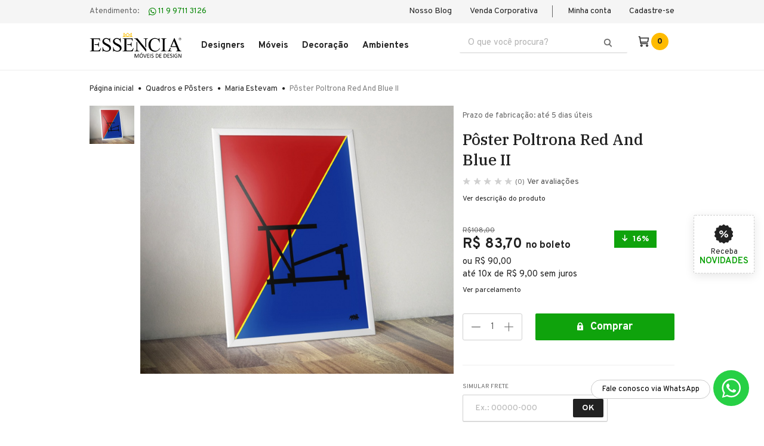

--- FILE ---
content_type: text/html; charset=UTF-8
request_url: https://www.essenciamoveis.com.br/poster-poltrona-red-and-blue-02/p
body_size: 26974
content:
<!DOCTYPE html>
<!--[if lte IE 9]><html class="ie-old" lang="pt-br"><![endif]-->
<!--[if gt IE 9]><html lang="pt-br"><![endif]-->
<html lang="pt-br">
<head>
  <meta charset="utf-8">
<meta http-equiv="X-UA-Compatible" content="IE=edge,chrome=1">
<meta name="author" content="bubbstore.com.br" />
<meta name="description" content="Pôster decorativo da Poltrona ou Cadeira Red and Blue desenhada pelo arquiteto Gerrit Thomas Rietveld (1888-1964).">
<meta name="keywords" content="poster red and blue, red and blue, desenho, poster, gerrit thomas rietveld, desenhos, quadros">
<meta name="apple-mobile-web-app-capable" content="yes">
<meta id="viewport" name="viewport" content="width=device-width, initial-scale=1.0, maximum-scale=1.0, user-scalable=0">

<!-- robots -->
<meta name="robots" content="index,follow" />

<!-- open graph -->
<meta property="og:title" content="Pôster Poltrona Red And Blue II - Essência Móveis de Design" />
<meta property="og:type" content="website" />
<meta property="og:image" content="//images.yampi.me/assets/stores/essenciamoveis/uploads/images/poster-poltrona-red-and-blue-ii-5fb7f01aa3ee1-medium.jpg" />
<meta property="og:url" content="https://www.essenciamoveis.com.br/poster-poltrona-red-and-blue-02/p" />
<meta property="og:site_name" content="Essência Móveis de Design" />

<link href="//images.yampi.me" rel="dns-prefetch" />
<link href="//awesome-assets.yampi.me" rel="dns-prefetch" />
<link href="//d1urik8al58cj4.cloudfront.net" rel="dns-prefetch" />
<link href="//fonts.dooki.com.br" rel="dns-prefetch" />
<link href="//fonts.googleapis.com" rel="dns-prefetch" />
<link href="//www.google-analytics.com" rel="dns-prefetch" />
<link href="//www.googleadservices.com" rel="dns-prefetch" />
<link href="//googleads.g.doubleclick.net" rel="dns-prefetch" />
<link href="//bat.bing.com" rel="dns-prefetch" />
<link href="//connect.facebook.net" rel="dns-prefetch" />
<link href="//staticxx.facebook.com" rel="dns-prefetch" />
<link href="//static.xx.fbcdn.net" rel="dns-prefetch" />
<link href="//s3.amazonaws.com" rel="dns-prefetch" />
<link href="//manager.smartlook.com" rel="dns-prefetch" />
<link href="//vars.hotjar.com" rel="dns-prefetch" />
<link href="//dis.us.criteo.com" rel="dns-prefetch" />

<script src="https://ajax.googleapis.com/ajax/libs/webfont/1.6.26/webfont.js"></script>
<script>	
    WebFont.load({	
        custom: {	
            urls: ['https://fonts.dooki.com.br/fa/4.7.0/fa.css']	
        }	
    });	
</script>

    
          <link rel="canonical" href="https://www.essenciamoveis.com.br/poster-poltrona-red-and-blue-02/p" />
    
<link rel="shortcut icon" sizes="32x32" href="https://images.yampi.me/assets/stores/essenciamoveis/uploads/icon/60787e6ab90a4.png"/>
<link rel="icon" type="image/png" sizes="32x32" href="https://images.yampi.me/assets/stores/essenciamoveis/uploads/icon/60787e6ab90a4.png"/>
<link rel="apple-touch-icon-precomposed" sizes="57x57" href="https://images.yampi.me/assets/stores/essenciamoveis/uploads/icon/60787e6ab90a4.png"/>
<link rel="apple-touch-icon-precomposed" sizes="72x72" href="https://images.yampi.me/assets/stores/essenciamoveis/uploads/icon/60787e6ab90a4.png"/>
<link rel="apple-touch-icon-precomposed" sizes="114x114" href="https://images.yampi.me/assets/stores/essenciamoveis/uploads/icon/60787e6ab90a4.png"/>

<style>@-webkit-keyframes throbberRotateOne{0%{transform:rotateZ(280deg)}to{transform:rotateZ(-80deg)}}@-moz-keyframes throbberRotateOne{0%{transform:rotateZ(280deg)}to{transform:rotateZ(-80deg)}}@-ms-keyframes throbberRotateOne{0%{transform:rotateZ(280deg)}to{transform:rotateZ(-80deg)}}@-o-keyframes throbberRotateOne{0%{transform:rotateZ(280deg)}to{transform:rotateZ(-80deg)}}@keyframes throbberRotateOne{0%{transform:rotateZ(280deg)}to{transform:rotateZ(-80deg)}}@-webkit-keyframes throbberRotateTwo{0%{transform:rotateZ(320deg)}to{transform:rotateZ(-20deg)}}@-moz-keyframes throbberRotateTwo{0%{transform:rotateZ(320deg)}to{transform:rotateZ(-20deg)}}@-ms-keyframes throbberRotateTwo{0%{transform:rotateZ(320deg)}to{transform:rotateZ(-20deg)}}@-o-keyframes throbberRotateTwo{0%{transform:rotateZ(320deg)}to{transform:rotateZ(-20deg)}}@keyframes throbberRotateTwo{0%{transform:rotateZ(320deg)}to{transform:rotateZ(-20deg)}}@-webkit-keyframes throbberRotateThree{0%{transform:rotateZ(360deg)}to{transform:rotateZ(0deg)}}@-moz-keyframes throbberRotateThree{0%{transform:rotateZ(360deg)}to{transform:rotateZ(0deg)}}@-ms-keyframes throbberRotateThree{0%{transform:rotateZ(360deg)}to{transform:rotateZ(0deg)}}@-o-keyframes throbberRotateThree{0%{transform:rotateZ(360deg)}to{transform:rotateZ(0deg)}}@keyframes throbberRotateThree{0%{transform:rotateZ(360deg)}to{transform:rotateZ(0deg)}}@keyframes bouncedelay{0%,80%,to{transform:scale(.7)}40%{transform:scale(1)}}.clearfix{*zoom:1}.clearfix:after,.clearfix:before{display:table;content:"";line-height:0}.clearfix:after{clear:both}.black-10{color:#e6e6e6!important}.black-20{color:#ccc!important}.black-30{color:#b3b3b3!important}.black-40{color:#999!important}.black-50{color:gray!important}.black-60{color:#666!important}.black-70{color:#4d4d4d!important}.black-80{color:#333!important}.black-90{color:#191919!important}i.yampi-icon{display:inline-block;width:var(--width);height:var(--height);background:no-repeat center/100% var(--icon)}.yampi-icon-hover:hover i.yampi-icon{background-image:var(--icon-hover)}.icon-stock-notifications-success{width:110px;height:80px;fill:#3fc583}.icon-products-order{width:13px;height:10px;fill:none}.icon-products-filters{width:16px;height:10px;fill:none}.icon-grid-list,.icon-grid-mosaic{width:16px;height:12px;fill:none}.icon-grid-mosaic{width:15px}.holder-customization-trigger{cursor:pointer;text-align:center;margin-bottom:20px}.holder-customization-trigger .-icon,.holder-customization-trigger .-text{display:inline-block;line-height:30px;vertical-align:middle}.holder-customization-trigger .-icon{margin-left:25px;font-size:25px;transition:transform .3s}.holder-customization-trigger+.holder-customizations{display:none}.holder-customizations{display:block;padding:15px;background:#f5f5f5;border:1px solid #ccc;-webkit-border-radius:5px;-moz-border-radius:5px;border-radius:5px}.holder-customizations .label-customizations{font-size:12px;margin-bottom:22px}.holder-customizations .max-char,.holder-customizations .price{display:inline-block;margin-top:8px;font-size:10px;color:#666}.holder-customizations select.placeholder+.select-skin-mask .select-skin-text{color:#bcbcbc}.holder-customizations .total-customization{margin-top:30px;font-size:15px;color:#222}.holder-customizations .total-customization span{float:right}.list-boxes-customization{margin:0 -7px}.box-customization{display:inline-block;width:100%;padding:0 7px;vertical-align:bottom;-webkit-box-sizing:border-box;-moz-box-sizing:border-box;box-sizing:border-box}.box-customization:not(:last-child){margin-bottom:20px}.box-customization .label-customization{margin-bottom:7px}.box-customization .label-customization .name{font-size:14px;color:#222}.box-customization .label-customization .name-complement{font-size:11px;color:#666}.box-customization .price{display:inline-block;font-size:11px;float:right}.box-customization .desc{display:none}.box-customization .select-skin,.box-customization input{display:block;width:100%;-webkit-box-sizing:border-box;-moz-box-sizing:border-box;box-sizing:border-box}.box-customization .select-skin-text{font-size:13px}.box-customization .select-skin-text-clip{padding:4px 10px}.box-customization .select-skin-text-clip:before{margin:4px 2px 0 0}button.btn-loader{position:relative;background-repeat:no-repeat;background-position:center -30px}button.btn-loader.sending{pointer-events:none;text-indent:-99999px}.box-cookies-policy .holder-cookies-policy p span,button.btn-loader.sending .dots{display:block}button.btn-loader .dots{display:none;width:100%;height:100%;position:absolute;top:50%;left:0;margin-top:-6px;line-height:11px;text-indent:0}button.btn-loader .dot{width:8px;height:8px;margin:1px;background-color:#fff;border-radius:100%;display:inline-block;animation:bouncedelay .8s infinite ease-in-out;animation-fill-mode:both}button.btn-loader .dot.dot-2{animation-delay:-.32s}button.btn-loader .dot.dot-3{animation-delay:-.16s}.modal.stock-notifications,.modal.stock-notifications-success{width:450px;min-height:200px;left:50%;top:50%;-webkit-transform:translate(-50%,-50%);-moz-transform:translate(-50%,-50%);-ms-transform:translate(-50%,-50%);-o-transform:translate(-50%,-50%);transform:translate(-50%,-50%);text-align:center}.modal.stock-notifications .modal-content{padding:50px}.modal.stock-notifications h4.stock-notifications__title{margin:0 0 15px;color:#333;font-size:25px;line-height:29px}.modal.stock-notifications p.stock-notifications__desc{margin:0 0 33px;color:#333;font-size:13px;line-height:15px}.modal.stock-notifications .stock-notifications__product{display:flex;align-items:center;justify-content:center}.modal.stock-notifications .stock-notifications__product .product__infos{margin:0 0 0 20px;line-height:18px;text-align:left}.modal.stock-notifications .stock-notifications__product .product__infos p{margin:0}.modal.stock-notifications .stock-notifications__product .product__infos .product-name{font-size:15px;color:#333}.modal.stock-notifications .stock-notifications__product .product__infos .product-sku{font-size:11px;color:#666}.modal.stock-notifications .holder-inputs{margin-top:24px;padding-top:25px;border-top:1px solid #eee}.modal.stock-notifications .holder-inputs .label-block,.modal.stock-notifications .holder-inputs input,.modal.stock-notifications .holder-inputs label{display:block;width:100%;text-align:left;-webkit-box-sizing:border-box;-moz-box-sizing:border-box;box-sizing:border-box}.modal.stock-notifications .holder-inputs .label-block{margin-bottom:20px}.modal.stock-notifications .holder-inputs .label-block.m0{margin:0}.modal.stock-notifications .holder-inputs .label-block .errors{display:block;margin-top:5px;font-size:11px}.modal.stock-notifications .holder-inputs label{margin-bottom:8px;font-size:13px;color:#666}.modal.stock-notifications-success{width:400px}.modal.stock-notifications-success .modal-content{padding:83px}.modal.stock-notifications-success .stock-notifications-success__title{display:block;margin:24px 0 30px;font-size:50px;line-height:60px;color:#3fc583}.modal.stock-notifications-success .close-modal{position:relative;top:auto;right:auto;left:auto;bottom:auto;width:100%;height:40px;line-height:40px;font-size:15px;padding:0;-webkit-box-sizing:border-box;-moz-box-sizing:border-box;box-sizing:border-box}@media (max-width:700px){.modal.stock-notifications,.modal.stock-notifications-success{width:100%;max-width:100%;min-height:0;height:100%;position:fixed;top:0;left:0;margin:0;-webkit-transform:translate(0,0);-moz-transform:translate(0,0);-ms-transform:translate(0,0);-o-transform:translate(0,0);transform:translate(0,0)}.modal.stock-notifications .modal-content,.modal.stock-notifications-success .modal-content{overflow:auto;padding:40px 20px}.modal.stock-notifications h4.stock-notifications__title{font-size:20px;line-height:24px}.modal.stock-notifications p.stock-notifications__desc{margin:0 0 20px;font-size:12px;line-height:14px}.modal.stock-notifications .holder-inputs{margin-top:20px;padding-top:20px}.modal.stock-notifications-success .modal-content{top:50%;left:50%;-webkit-transform:translate(-50%,-50%);-moz-transform:translate(-50%,-50%);-ms-transform:translate(-50%,-50%);-o-transform:translate(-50%,-50%);transform:translate(-50%,-50%);max-width:320px}}.apiz-wrapper{overflow:hidden;position:relative;font-size:30px;width:100%;height:100%}.apiz-wrapper,.apiz-wrapper *{-webkit-touch-callout:none;-webkit-user-select:none;-moz-user-select:none;-ms-user-select:none;-o-user-select:none;user-select:none}.apiz-wrapper>img:first-child,.apiz-wrapper>svg:first-child{position:absolute;z-index:5;left:50%;top:50%;-webkit-transform-origin:0 0 0;-moz-transform-origin:0 0 0;-ms-transform-origin:0 0 0;-o-transform-origin:0 0 0;transform-origin:0 0 0}.apiz-wrapper>svg:first-child{left:0;top:0}.apiz-wrapper>.apiz-original-svg{display:block!important;visibility:visible!important;position:absolute!important;left:-100%!important}.apiz-wrapper>.apiz-overlay{position:absolute;z-index:10;left:0;top:0;width:100%;height:100%;background:url([data-uri]‌​AA7)}.apiz-enabled>.apiz-overlay{cursor:move;cursor:grab;cursor:-webkit-grab;cursor:-moz-grab}.apiz-enabled.apiz-dragging>.apiz-overlay{cursor:move;cursor:grab;cursor:-webkit-grabbing;cursor:-moz-grabbing}.apiz-loading>.apiz-overlay{cursor:progress}.apiz-disabled>.apiz-overlay{cursor:default}.apiz-wrapper .apiz-error-message{color:#e0e0e0;font-size:80px;line-height:100px;text-align:center;margin:40px 0 0}.apiz-wrapper .apiz-loading-animation-text{position:absolute;z-index:1;width:100%;text-align:center;top:49%}.apiz-wrapper .apiz-loading-animation-image{position:relative;z-index:1;width:100%;height:100%;background-position:center center;background-color:transparent;background-repeat:no-repeat}.apiz-wrapper .apiz-throbber{position:absolute;margin:0;z-index:1;width:155px;height:155px;top:50%;left:50%;transform:translate(-50%,-50%)}.apiz-wrapper .apiz-throbber>.apiz-circle{position:absolute;border:3px solid transparent;border-top:3px solid #f5f5f5;border-radius:50%}.apiz-wrapper .apiz-throbber>.apiz-circle.apiz-circle-one{height:50px;width:50px;left:50px;top:50px;-webkit-animation:1s throbberRotateOne linear infinite;-moz-animation:1s throbberRotateOne linear infinite;-ms-animation:1s throbberRotateOne linear infinite;-o-animation:1s throbberRotateOne linear infinite;animation:1s throbberRotateOne linear infinite}.apiz-wrapper .apiz-throbber>.apiz-circle.apiz-circle-two{height:75px;width:75px;top:38px;left:38px;-webkit-animation:1.05s throbberRotateTwo linear infinite;-moz-animation:1.05s throbberRotateTwo linear infinite;-ms-animation:1.05s throbberRotateTwo linear infinite;-o-animation:1.05s throbberRotateTwo linear infinite;animation:1.05s throbberRotateTwo linear infinite}.apiz-wrapper .apiz-throbber>.apiz-circle.apiz-circle-three{height:100px;width:100px;top:25px;left:25px;-webkit-animation:1.1s throbberRotateThree linear infinite;-moz-animation:1.1s throbberRotateThree linear infinite;-ms-animation:1.1s throbberRotateThree linear infinite;-o-animation:1.1s throbberRotateThree linear infinite;animation:1.1s throbberRotateThree linear infinite}.holder-zoom-mobile{height:100vh!important;margin:10px auto}.holder-zoom-images .owl-item,.holder-zoom-mobile{width:100vw!important}.holder-zoom-images .owl-item .image-zoom{width:100%}.modal-zoom{display:none;position:fixed;top:0;left:0;height:100vh;width:100vw;z-index:999999;background:#000!important}.modal-zoom .holder-zoom-images{position:absolute;top:50%;transform:translate(0,-50%)}.modal-zoom__header{position:absolute;top:-1px;left:0;right:0;height:65px;background:rgba(0,0,0,.7);z-index:2}.modal-zoom__header .close-modal-zoom{position:absolute;width:29px;height:29px;top:17px;right:18px}.modal-zoom__header .close-modal-zoom img{position:absolute;top:50%;left:50%;transform:translate(-50%,-50%)}.modal-zoom__header .info{position:absolute;height:21px;top:21px;left:15px}.modal-zoom__header .info img,.modal-zoom__header .info span{display:inline-block;vertical-align:middle}.modal-zoom__header .info span{margin-left:10px;color:#fff}.modal-zoom .owl-dots{visibility:hidden}.zoom-info{display:block;position:absolute;z-index:2;color:#fff;font-size:14px;line-height:16px;bottom:10px;left:10px;background:rgba(0,0,0,.5);border-radius:20px;padding:5px 0;width:125px;height:25px;box-sizing:border-box;overflow:hidden;font-family:inherit;text-align:center;transition:width .5s cubic-bezier(.37,-.95,.73,.87)}.zoom-info.zi-closing{width:115px;font-size:0}.box-cookies-policy{display:none;width:1200px;position:fixed;left:50%;transform:translateX(-50%);bottom:21px;z-index:99999999999;background-color:#fff;box-shadow:0 -3px 10px rgba(0,0,0,.1)}.box-cookies-policy .holder-cookies-policy{padding:30px 80px 31px;display:flex;align-items:center;justify-content:space-between}.box-cookies-policy .holder-cookies-policy p{max-width:65%;font-size:15px;line-height:17px;color:#222}.box-cookies-policy .holder-cookies-policy p a{color:#222;text-decoration:underline}.box-cookies-policy .holder-cookies-policy .btn-cookies-policy{width:192px;min-width:192px;height:45px;display:flex;align-items:center;justify-content:center;background-color:#f5f5f5;text-transform:uppercase;text-decoration:none!important;font-weight:700;color:#222}.box-cookies-policy .holder-cookies-policy .btn-cookies-policy:hover{background-color:#e5e5e5}@media (min-width:701px) and (max-width:1199px){.box-cookies-policy{width:100%}.box-cookies-policy .holder-cookies-policy p{max-width:unset}}@media (min-width:701px) and (max-width:950px){.box-cookies-policy .holder-cookies-policy p{margin-right:20px}.box-cookies-policy .holder-cookies-policy p>span{display:inline}}@media (max-width:700px){.box-cookies-policy{width:calc(100vw - 32px)}.box-cookies-policy .holder-cookies-policy{padding:33px;flex-direction:column}.box-cookies-policy .holder-cookies-policy p{max-width:unset}.box-cookies-policy .holder-cookies-policy p>span{display:inline}.box-cookies-policy .btn-cookies-policy{align-self:flex-end;margin-top:25px}}.alert-info-shipment{padding:12px;background:#fff3cd;color:#856404;font-size:13px;border:1px solid #ffeeba;border-radius:3px}.owl-carousel .owl-stage,.owl-carousel.owl-drag .owl-item{-ms-touch-action:auto!important;touch-action:auto!important}.holder-dots{display:none}.holder-dots.loading{display:block}.holder-dots .dots{line-height:11px;text-indent:0}.holder-dots .dots.grey .dot{background-color:#ccc}.holder-dots .dots.big .dot{width:14px;height:14px}.holder-dots .dots .dot{width:8px;height:8px;margin:1px;background-color:#fff;border-radius:100%;display:inline-block;animation:bouncedelay .8s infinite ease-in-out;animation-fill-mode:both}.holder-dots .dots .dot.dot-2{animation-delay:-.32s}.holder-dots .dots .dot.dot-3{animation-delay:-.16s}14829 </style>


<link href='//awesome-assets.yampi.me/assets/stores/essenciamoveis/v1/min/essenciamoveis.min.css?1767878800' rel='stylesheet' type='text/css'>


<script src="https://cdn.yampi.me/jquery/jquery.js"></script>

<script>
  window.TOKEN = 'JM27pwAZvsDkW9ssZtqM6AfHoxsD8ElsdUJ6reU3';
  window.session_id = '';
  window.ENV = 'production';
  window.zipcode = '';

  window.Store = {
    alias: 'essenciamoveis',
    domain: 'essenciamoveis.com.br',
    token: '592da1874eb3e4e489ce41670a065fc2d90971ce',
    id: '8591'
  }

      window.checkout = {
      auth: {
        endpoint: 'https://checkout.essenciamoveis.com.br/me?store_token=592da1874eb3e4e489ce41670a065fc2d90971ce'
      },
      cart: {
        token: '48490c86-3885-3dab-a4db-847eeebb5491-69714e7794504',
        endpoint: 'https://checkout.essenciamoveis.com.br/cart?store_token=592da1874eb3e4e489ce41670a065fc2d90971ce',
        json: 'https://checkout.essenciamoveis.com.br/cart/json?cart_token=48490c86-3885-3dab-a4db-847eeebb5491-69714e7794504&store_token=592da1874eb3e4e489ce41670a065fc2d90971ce',
        full_endpoint: 'https://checkout.essenciamoveis.com.br/cart?cart_token=48490c86-3885-3dab-a4db-847eeebb5491-69714e7794504&store_token=592da1874eb3e4e489ce41670a065fc2d90971ce',
        items: 'https://checkout.essenciamoveis.com.br/cart/items?cart_token=48490c86-3885-3dab-a4db-847eeebb5491-69714e7794504&store_token=592da1874eb3e4e489ce41670a065fc2d90971ce',
        full_endpoint_checkout: 'https://checkout.essenciamoveis.com.br/checkout?skipToCheckout=1&redirectTo=checkout&cart_token=48490c86-3885-3dab-a4db-847eeebb5491-69714e7794504&store_token=592da1874eb3e4e489ce41670a065fc2d90971ce',
      }
    }

    window.Search = {
      endpoint: 'https://api.dooki.com.br/v2/essenciamoveis/public/search/products'
    }

    window.session = {
      utm_source: '',
      utm_campaign: '',
      utm_content: '',
      customer: {
        name: '',
        email: ''
      }
    }

          window.product = {
        id: 2981158,
        has_recomm: 0
      }
    
    window.gandalf_config = {
      active: false,
      user_id: '48490c86-3885-3dab-a4db-847eeebb5491-69714e7794504',
      item_id: window.product ? window.product.id : null,
      ignored_ids: []
    }

    window.mago_config = {
      active: true,
      user_id: '48490c86-3885-3dab-a4db-847eeebb5491-69714e7794504',
      item_id: window.product ? window.product.id : null,
      ignored_ids: [],
      recomm_id: null
    }

  
  window.STATIC_URL = '//awesome-assets.yampi.me';
  window.ASSETS_URL = '//awesome-assets.yampi.me';
  window.IMAGES_URL = '//images.yampi.me/assets/stores/essenciamoveis/uploads/images';
  window.SUGGESTIONS = []

</script>

  <script>
    window.dataLayer = window.dataLayer || [];
    function gtag(){dataLayer.push(arguments);}
    gtag('js', new Date());
</script>

    
    <script async src="https://www.googletagmanager.com/gtag/js?id=AW-981061477"></script>

    <script>
                    
            gtag('config', 'AW-981061477', { 'groups': 'googlePixel' });
            </script>

    
            <script>
            gtag('event', 'page_view', {
                                ecomm_pagetype: 'product',
                ecomm_prodid: 10235080,
                ecomm_totalvalue: 90.00,
                ecomm_category: 'Quadros e Pôsters',
                items: [{
                    id: 10235080,
                    category: 'Quadros e Pôsters',
                    name: 'Pôster Poltrona Red And Blue II',
                    google_business_vertical: 'retail',
                    ecomm_prodid: 10235080,
                    ecomm_pagetype: 'product',
                    ecomm_totalvalue: 90.00,
                }]
            });
        </script>
      <script>dataLayer = window.dataLayer || [];</script>
      <script>
      var productShortPayload = {
        'id': '10235080',
        'name': 'Pôster Poltrona Red And Blue II',
        'brand': 'Maria Estevam',
      }
      var productPayload = {
        'pageCategory': 'product',
        'pageTitle': 'Pôster Poltrona Red And Blue II',
        'pageUrl': 'https://www.essenciamoveis.com.br/poster-poltrona-red-and-blue-02/p',
        'productBrandId': '54182' ,
        'productBrandName': 'Maria Estevam',
                  'productCategoryId': '432301',
          'productCategoryName': 'Maria Estevam',
        
                  'productDepartmentId': '196305',
          'productDepartmentName': 'Quadros e Pôsters',
                'productId': '10235080',
        'productPriceFrom': '108',
        'productSku': 'JJ2K8TKHN',
        'productPriceTo': '90',
        'productName': 'Pôster Poltrona Red And Blue II',
        'urlPhoto': '//images.yampi.me/assets/stores/essenciamoveis/uploads/images/poster-poltrona-red-and-blue-ii-5fb7f01aa3ee1-large.jpg'
      }

      dataLayer.push(productPayload);
    </script>
  
  
  
  <script>
		window.yampi = window.yampi || {};

		window.yampi.google = {
			analytics: {
				version: []
			}
		}
	</script>

	<!-- Google tag (gtag.js) -->
<script
	async
	src="https://www.googletagmanager.com/gtag/js?id=G-KXY6GT7QWL"
></script>

<script>
	window.dataLayer = window.dataLayer || [];

	function gtag(){dataLayer.push(arguments);}
	gtag('js', new Date());

			gtag('config', 'G-KXY6GT7QWL');
	
	window.yampi.google.analytics.version.push('4');
	window.yampi.google.analytics.id = 'G-KXY6GT7QWL';
	window.yampi.google.analytics.yampiId = 'G-3W1H0TVXYW';
</script>

	
	<script>
		(function(i,s,o,g,r,a,m){i['GoogleAnalyticsObject']=r;i[r]=i[r]||function(){
		(i[r].q=i[r].q||[]).push(arguments)},i[r].l=1*new Date();a=s.createElement(o),
		m=s.getElementsByTagName(o)[0];a.async=1;a.src=g;m.parentNode.insertBefore(a,m)
		})(window,document,'script','//www.google-analytics.com/analytics.js','ga');

					ga('create', 'UA-20303971-1', 'auto');
			ga('require', 'ec');

			
			ga('send', 'pageview');
		
		
					ga('ec:addProduct', productShortPayload);
			ga('ec:setAction', 'detail');
		
		// Global GA Tracker
		ga('create', 'UA-45745009-5', {name: 'bubbTracker'});
		ga('bubbTracker.send', 'pageview');
		ga('bubbTracker.require', 'ecommerce', 'ecommerce.js');
		
		window.yampi.google.analytics.version.push('universal');
	</script>
  <script>

			(function(w,d,s,l,i){w[l]=w[l]||[];w[l].push({'gtm.start':
			new Date().getTime(),event:'gtm.js'});var f=d.getElementsByTagName(s)[0],
			j=d.createElement(s),dl=l!='dataLayer'?'&l='+l:'';j.async=true;j.src=
			'//www.googletagmanager.com/gtm.js?id='+i+dl;f.parentNode.insertBefore(j,f);
			})(window,document,'script','dataLayer','GTM-PGXMMH');

		</script>
	      <script type="application/ld+json">
    {
        "@context": "http://schema.org",
        "@type": "Organization",
        "name": "Essência Móveis de Design",
        "logo": "https://images.yampi.me/assets/stores/essenciamoveis/uploads/logo/677be35a3f5f1.png",
        "alternateName": "Essência Móveis de Design",
        "url": "https://www.essenciamoveis.com.br",
        "contactPoint": [ 
            {
                "@type": "ContactPoint",
                "telephone": "+5511997113126",
                "contactType": "customer service, sales",
                "contactOption": "TollFree",
                "areaServed": "BR",
                "description": "Atendimento Telefônico"
            },
            {
                "@type": "PostalAddress",
                "addressCountry": "Brasil",
                "postalCode": "01239-030",
                "streetAddress": "Rua Antônio Schroeder, 37 - Barreiros" 
            }
        ]
    } 
</script>

    <script type="application/ld+json">
        {
            "@context": "http://schema.org/",
            "@type": "Product",
            "@id": "2981158",
            "name": "Pôster Poltrona Red And Blue II",
            "productID": "2981158",
            "url": "https://www.essenciamoveis.com.br/poster-poltrona-red-and-blue-02/p",
            "logo": "https://images.yampi.me/assets/stores/essenciamoveis/uploads/logo/677be35a3f5f1.png",
            "description": "Pôster decorativo da Poltrona ou Cadeira Red and Blue desenhada pelo arquiteto Gerrit Thomas Rietveld (1888-1964).",
            "sku": "JJ2K8TKHN",
            "image": [
                                    "https://images.yampi.me/assets/stores/essenciamoveis/uploads/images/poster-poltrona-red-and-blue-ii-5fb7f01aa3ee1-large.jpg"
                            ],
            "itemCondition": "http://schema.org/NewCondition",
            "brand": "Maria Estevam",
            "mpn": "",
            "offers": {
                "@type": "Offer",
                "priceCurrency": "BRL",
                "url": "https://www.essenciamoveis.com.br/poster-poltrona-red-and-blue-02/p",
                "price": 90.00,
                "availability": "http://schema.org/InStock",
                "priceValidUntil": "2026-01-21",
                "seller": {
                    "@context": "http://schema.org",
                    "@type": "Organization",
                    "name": "Essência Móveis de Design",
                    "url": "https://www.essenciamoveis.com.br"
                } 
            }
                    }
    </script>
  <!-- pixel -->
	<script>
        window.facebookPixels = [{"id":98696,"pixel_id":"760012854519240","facebook_type":"api_token"}];

		if (typeof fbq !== 'function') {
			!function(f,b,e,v,n,t,s)
			{if(f.fbq)return;n=f.fbq=function(){n.callMethod?
			n.callMethod.apply(n,arguments):n.queue.push(arguments)};
			if(!f._fbq)f._fbq=n;n.push=n;n.loaded=!0;n.version='2.0';
			n.queue=[];t=b.createElement(e);t.async=!0;
			t.src=v;s=b.getElementsByTagName(e)[0];
			s.parentNode.insertBefore(t,s)}(window, document,'script',
			'https://connect.facebook.net/en_US/fbevents.js');
		}

                    fbq('init', '760012854519240');
        
        fbq('track', 'PageView');

		// Facebook tracking
		if ( typeof fbq === 'function' ) {
						fbEvent = 'ViewContent';
    fbEventParams = {
        content_ids: ['10235080'],
        content_type: 'product',
        value: 90.00,
        currency: 'BRL'
    }

                        fbApi(fbEvent, 98696, fbEventParams);
            
		}

        function fbApi(event, pixelId, apiParams = {}) {
            apiParams.fbc = getCookie('_fbc');
            apiParams.fbp = getCookie('_fbp');
            apiParams.source_url = window.location.href;
            apiParams.pixel_id = pixelId;
            apiParams.event = event;

            $.ajax({
                type: 'POST',
                url: '/api/v2/pixels/facebook/events',
                data: apiParams
            });
        }

        function getCookie(name) {
            const value = `; ${document.cookie}`;
            const parts = value.split(`; ${name}=`);
            if (parts.length === 2) return parts.pop().split(';').shift();
        }
	</script>
  <!-- pixel -->
<script>
    window.pinterestPixels = [{"id":96011,"pixel_id":"2614298605283","facebook_type":"default"}];

    if (typeof pintrk !== 'function') {
        !function(e){if(!window.pintrk){window.pintrk = function () {
        window.pintrk.queue.push(Array.prototype.slice.call(arguments))};var
        n=window.pintrk;n.queue=[],n.version="3.0";var
        t=document.createElement("script");t.async=!0,t.src=e;var
        r=document.getElementsByTagName("script")[0];
        r.parentNode.insertBefore(t,r)}}("https://s.pinimg.com/ct/core.js");
    }

    if (typeof pintrk === 'function') {
                    pintrk('load', '2614298605283');
        
        pintrk('track', 'pagevisit');

            }
</script>
    <!-- pixel -->
    <script>
        !function(e,a,n,t,s,c){e.ana||((t=e.ana=function(){t.process?t.process.apply(t,arguments):t.queue.push(arguments)}).queue=[],t.t=+new Date,(s=a.createElement(n)).async=1,s.src="https://cdn.yampi.io/ana/ana.min.js?t="+864e5*Math.ceil(new Date/864e5),(c=a.getElementsByTagName(n)[0]).parentNode.insertBefore(s,c))}(window,document,"script");
    </script>

    <script>
        ana('init', 'catalog');

        var anaParams = {
            store_id: 8591,
            store_profile: 'store_v1',
            session_id: window.checkout.cart.token
        }

        
        
        
                    var anaEvent = 'view-product';

            anaParams.content_ids = ['10235080'];
            anaParams.content_type = 'sku';
            anaParams.product_id = '2981158';
            anaParams.recomm_id = ''
        
        ana('event', anaEvent, anaParams);
    </script>

<script src="https://cdn.yampi.io/reverb/connect.min.js"></script>

    <script>
        const date = new Date();
        const timestamp = `${date.getFullYear()}${date.getMonth()}${date.getDay()}`;

        const websocketOptions = {
            echo: {
                key: "rwp2fhemqsrnovvjaai9",
                wsHost: "reverb.yampi.io",
                wsPort: "",
                wssPort: "",
                forceTLS: "https" === 'https',
                authEndpoint: "https://reverb.yampi.io/api/v1/presence-channel/join",
            },
            alias: "essenciamoveis",
            service: "store_v1",
            workerPath: `${window.location.origin}/assets/global/js/worker.js?ts=${timestamp}`,
            user_data: {
                id: "2dbe094be42599bca1000be72136bf1bd5fbff16c7fd4990e9eae89fe4fe8169",
            },
            cart_token: "48490c86-3885-3dab-a4db-847eeebb5491-69714e7794504",
            cdn_url: "https://cdn.yampi.io/reverb/connect.min.js",
        };

        connect.connection(websocketOptions);
    </script>

    <title>Pôster Poltrona Red And Blue II - Essência Móveis de Design</title>

<script>
	if (screen.width > 700) {
		var meta = document.getElementById('viewport');
		meta.setAttribute('content','width=1100');
	}
</script>

<meta name="google-site-verification" content="vPJWSkqKY2rWVUV5JRPBk-FA4hqa1tqMwXFqgyqueIg" />


<link href="https://fonts.googleapis.com/css2?family=IBM+Plex+Serif:wght@500&family=Overpass:wght@400;600;700;800&display=swap" rel="stylesheet" rel="stylesheet">

</head>
    <body class="detail" >
        <div class="smooth-scroller">
            <div class="holder-body">
                                    <svg aria-hidden="true" style="position: absolute; width: 0; height: 0; overflow: hidden;" version="1.1" xmlns="http://www.w3.org/2000/svg" xmlns:xlink="http://www.w3.org/1999/xlink">
    <defs>
        <symbol id="icon-stock-notifications-success" viewBox="0 0 110 80">
            <title>icon-stock-notifications-success</title>
            <g stroke="none" stroke-width="1" fill-rule="evenodd">
                <path d="M108.242009,1.59541015 C106.097133,-0.531803383 102.619674,-0.531803383 100.474369,1.59541015 L34.6704194,66.8515895 L9.37645777,41.7684271 C7.23158166,39.6412135 3.75412322,39.6414263 1.608818,41.7684271 C-0.536272666,43.8954278 -0.536272666,47.3439052 1.608818,49.4711188 L30.7865995,78.4053079 C32.930832,80.5323086 36.4108651,80.5308193 38.5542393,78.4053079 L108.242009,9.2983146 C110.387099,7.17131384 110.386885,3.72262368 108.242009,1.59541015 Z" fill-rule="nonzero"></path>
            </g>
        </symbol>
        <symbol id="icon-products-order" viewBox="0 0 13 10">
            <title>icon-products-order</title>
            <g stroke="none" stroke-width="1" fill-rule="evenodd">
                <path d="M5.52058584,5.98732257 L12.3293894,5.98732257 L12.3293894,7.47597485 C12.3293894,7.54318661 12.3534966,7.60124671 12.4018983,7.65042671 C12.4504073,7.69957955 12.5077823,7.72410166 12.5740501,7.72410166 C12.6454608,7.72410166 12.7041216,7.70088306 12.7498448,7.65433721 L15.1971216,5.17328629 C15.2428448,5.1267676 15.2657733,5.06729538 15.2657733,4.99500539 C15.2657733,4.92257962 15.2428448,4.86308024 15.1969341,4.81667018 L12.7575591,2.34333164 C12.6963269,2.29157179 12.6350948,2.26577334 12.5738626,2.26577334 C12.5025591,2.26577334 12.4438716,2.2890191 12.398068,2.33551063 C12.3522376,2.38208363 12.3293358,2.44144723 12.3293358,2.51384584 L12.3293358,4.00249812 L5.52058584,4.00249812 C5.45431798,4.00249812 5.39696976,4.02702023 5.34854119,4.07614592 C5.30011262,4.12527161 5.27589834,4.18338602 5.27589834,4.25057063 L5.27589834,5.73922291 C5.27589834,5.80640751 5.30008584,5.86454908 5.34854119,5.91364761 C5.39699655,5.96274614 5.45431798,5.98732257 5.52058584,5.98732257 Z" transform="translate(10.270836, 4.994937) rotate(90.000000) translate(-10.270836, -4.994937)"></path>
                <path d="M8.02126161,4.00270142 L1.21256518,4.00270142 L1.21256518,2.51399483 C1.21256518,2.44681022 1.18832411,2.38866865 1.13992232,2.33957012 C1.09146697,2.29044443 1.03409197,2.26592232 0.967850896,2.26592232 C0.896413396,2.26592232 0.837833039,2.28916809 0.791949111,2.33565962 L-1.65522053,4.81657476 C-1.70099732,4.86322923 -1.72400625,4.92253852 -1.72400625,4.99504575 C-1.72400625,5.06214889 -1.70110446,5.11909559 -1.65522053,5.16545133 L0.784341968,7.64658373 C0.845547325,7.69823495 0.906725896,7.72400625 0.967931254,7.72400625 C1.03417232,7.72400625 1.09154732,7.69948414 1.1399759,7.65049423 C1.18837768,7.60125992 1.21261875,7.54325413 1.21261875,7.4759609 L1.21261875,5.98736293 L8.02126161,5.98736293 C8.08763661,5.98736293 8.14482411,5.96294945 8.1934134,5.91376945 C8.24181518,5.86458944 8.26592232,5.80652934 8.26592232,5.73923611 L8.26592232,4.25063815 C8.26592232,4.18342638 8.24173482,4.12536628 8.1934134,4.07629491 C8.14482411,4.02722353 8.08760982,4.00270142 8.02126161,4.00270142 Z" transform="translate(3.270958, 4.994964) rotate(90.000000) translate(-3.270958, -4.994964)"></path>
            </g>
        </symbol>
        <symbol id="icon-products-filters" viewBox="0 0 16 10">
            <title>icon-products-filters</title>
            <g stroke="none" stroke-width="1" fill-rule="evenodd">
                <path d="M6.99998125,1.07512306 L6.99998125,0.806350358 C6.99998125,0.362857661 6.66248167,0 6.24998219,0 L3.74999531,0 C3.33749583,0 2.99999625,0.362857661 2.99999625,0.806350358 L2.99999625,1.07512306 L0,1.07512306 L0,3.22540143 L2.99999625,3.22540143 L2.99999625,3.49417413 C2.99999625,3.93766683 3.33749583,4.30052449 3.74999531,4.30052449 L6.24998219,4.30052449 C6.66248167,4.30052449 6.99998125,3.93766683 6.99998125,3.49417413 L6.99998125,3.22540143 L15.99997,3.22540143 L15.99997,1.07512306 L6.99998125,1.07512306 Z M3.999985,3.22536918 L3.999985,1.07512306 L5.9999925,1.07512306 L5.9999925,3.22540143 L3.999985,3.22540143 L3.999985,3.22536918 Z M12.9999738,6.18199791 C12.9999738,5.73850521 12.6624742,5.37564755 12.2499747,5.37564755 L9.74998781,5.37564755 C9.33748833,5.37564755 8.99998875,5.73850521 8.99998875,6.18199791 L8.99998875,6.45077061 L0,6.45077061 L0,8.60104899 L8.99998875,8.60104899 L8.99998875,8.86982169 C8.99998875,9.31334664 9.33748833,9.67617205 9.74998781,9.67617205 L12.2500047,9.67617205 C12.6625042,9.67617205 13.0000037,9.31334664 13.0000037,8.86982169 L13.0000037,8.60104899 L16,8.60104899 L16,6.45077061 L13.0000037,6.45077061 L13.0000037,6.18199791 L12.9999738,6.18199791 Z M9.9999775,8.60104899 L9.9999775,6.45077061 L11.999985,6.45077061 L11.999985,8.60104899 L9.9999775,8.60104899 Z" fill-rule="nonzero"></path>
            </g>
        </symbol>
        <symbol id="icon-grid-list" viewBox="0 0 16 12">
            <title>icon-grid-list</title>
            <g stroke="none" stroke-width="1" fill-rule="evenodd">
                <path d="M0.83190918,0 L0.83190918,4.4255066 L15,4.4255066 L15,0 L0.83190918,0 Z M13.8279724,3.2536316 L2.00393676,3.2536316 L2.00393676,1.17202758 L13.8279724,1.17202758 L13.8279724,3.2536316 Z" fill-rule="nonzero"></path>
                <path d="M0.83190918,8.16799926 L15,8.16799926 L15,3.74249266 L0.83190918,3.74249266 L0.83190918,8.16799926 Z M2.00393676,4.91436766 L13.8279724,4.91436766 L13.8279724,6.99597168 L2.00393676,6.99597168 L2.00393676,4.91436766 Z" fill-rule="nonzero"></path>
                <path d="M0.83190918,11.910492 L15,11.910492 L15,7.48483277 L0.83190918,7.48483277 L0.83190918,11.910492 Z M2.00393676,8.65686035 L13.8279724,8.65686035 L13.8279724,10.7384644 L2.00393676,10.7384644 L2.00393676,8.65686035 Z" fill-rule="nonzero"></path>
            </g>
        </symbol>
        <symbol id="icon-grid-mosaic" viewBox="0 0 15 12">
            <title>icon-grid-mosaic</title>
            <g stroke="none" stroke-width="1" fill-rule="evenodd">
                <path d="M0,8.425507 L7.168091,8.425507 L7.168091,0 L0,0 L0,8.425507 Z M1.17202758,1.171875 L5.99606358,1.171875 L5.99606358,7.253479 L1.17202758,7.253479 L1.17202758,1.171875 Z" fill-rule="nonzero"></path>
                <path d="M0,11.4256592 L7.168091,11.4256592 L7.168091,7 L0,7 L0,11.4256592 Z M1.17202758,8.17202758 L5.99606358,8.17202758 L5.99606358,10.2536316 L1.17202758,10.2536316 L1.17202758,8.17202758 Z" fill-rule="nonzero"></path>
                <path d="M7,11.425507 L14.168091,11.425507 L14.168091,3 L7,3 L7,11.425507 Z M8.17202758,4.171875 L12.9960636,4.171875 L12.9960636,10.253479 L8.17202758,10.253479 L8.17202758,4.171875 Z" fill-rule="nonzero"></path>
                <path d="M7,4.42565918 L14.168091,4.42565918 L14.168091,0 L7,0 L7,4.42565918 Z M8.17202758,1.17202758 L12.9960636,1.17202758 L12.9960636,3.2536316 L8.17202758,3.2536316 L8.17202758,1.17202758 Z" fill-rule="nonzero"></path>
            </g>
        </symbol>
    </defs>
</svg>                    <header>
    <div class="bar-top mobile-hide">
        <div class="container">
            <div class="holder-contact">
	<span class="f-13 c-black-60 h-inline-middle">Atendimento: </span>
	
	<div class="contact h-inline-block">
		<a href="https://web.whatsapp.com/send?phone=5511997113126&text=Olá! Tudo bem? Gostaria de mais informações sobre os produtos" target="_blank" rel="noreferrer" class="whatsapp__link js-whatsapp" data-number="11997113126" data-text="Olá! Tudo bem? Gostaria de mais informações sobre os produtos">
			<img src="//awesome-assets.yampi.me/assets/stores/essenciamoveis/v1/img/icons/whatsapp.svg" class="icon-whatsapp h-inline-middle" alt="Logo Whatsapp" width="auto" height="auto">
			<span class="f-13 lh25 h-inline-middle"> 11  9 9711 3126</span>
		</a>
	</div><!-- /.holder-whatsapp -->
</div><!-- /.holder-contact -->            <div class="holder-links">
                <a href="https://blog.essenciamoveis.com.br/" class="link-item">Nosso Blog</a>
                <a href="/atendimento/venda-corporativa" class="link-item">Venda Corporativa</a>
            </div>
            <div class="holder-account">
    <div class="h-inline-middle">
        <a href="https://www.essenciamoveis.com.br/minha-conta" class="account__link account h-link-center">
            <span>Minha conta</span>
        </a>
        
        <a href="https://www.essenciamoveis.com.br/cadastrar" class="account__link orders h-link-center">
            <span>Cadastre-se</span>
        </a>
    </div>
</div><!-- /.holder-account -->        </div>
    </div>
    <div class="holder-all-header">
        <div class="inner-header h-clearfix">
            <div class="container h-clearfix">
                <div class="holder-left h-pull-left">
                     <a href="javascript:" class="topbar-trigger js-trigger-nav desktop-hide">
                        <img src="//awesome-assets.yampi.me/assets/stores/essenciamoveis/v1/img/icons/menu-burger.svg" alt="Icone menu" width="auto" height="auto">
                    </a>

                    <div class="holder-logo h-pull-left">
                        <a href="/" class="h-block">
                            <img src="//awesome-assets.yampi.me/assets/stores/essenciamoveis/v1/img/logo-essencia.svg" alt="Essência Móveis de Design" class="icon-logo-store" width="auto" height="auto">
                        </a>
                    </div><!-- /.holder-logo -->

                    <div class="holder-nav js-container">
                        <div class="container-mobile desktop-hide">
                            <div class="holder-account">
    <div class="h-inline-middle">
        <a href="https://www.essenciamoveis.com.br/minha-conta" class="account__link account h-link-center">
            <span>Minha conta</span>
        </a>
        
        <a href="https://www.essenciamoveis.com.br/cadastrar" class="account__link orders h-link-center">
            <span>Cadastre-se</span>
        </a>
    </div>
</div><!-- /.holder-account -->                        </div><!-- /.container-mobile -->

                        <nav class="h-clearfix">
    <ul class="menu js-menu h-clearfix">
        <li class="menu__item item-nav js-menu__item -custom designers h-relative">
            <a href="/designers/l" class="menu__item__link has-dropdown js-trigger-dropdown">
                <div class="bg-link">
                    <span>Designers</span>
                </div>
            </a>

            <div class="dropdown -featured js-dropdown">
        <ul class="inner-dropdown js-inner-dropdown h-clearfix">
            <li class="dropdown__item -header h-hide">
                <a href="javascript:" class="return-nav js-close-dropdown">
                    <img class="icon-return" src="//awesome-assets.yampi.me/assets/stores/essenciamoveis/v1/img/icons/dd-arrow.svg" alt="icon dropdown" width="auto" height="auto">
                    <span class="h-inline-block h-va-middle f-12">Voltar</span>
                </a>
                <span class="header-nav h-block f-12">Designers</span>
            </li> <!-- /.dropdown__item -->

            <li class="dropdown__item -brands">
                <ul class="h-text-left" style="display: flex;">
                    
                                                                        <div class="col js-col">
                             
                                <li class="link-nav -see-all desktop-hide">
                                    <a href="/designers" class="dropdown-link">Ver todos</a>
                                </li>
                                                                                    
                        <li class="link-nav">
                            <a href="/designers/antoniobonet" class="dropdown-link">Antonio Bonet</a>
                        </li>

                        
                                                                    
                        <li class="link-nav">
                            <a href="/designers/arnejacobsen" class="dropdown-link">Arne Jacobsen</a>
                        </li>

                        
                                                                    
                        <li class="link-nav">
                            <a href="/designers/charleseames" class="dropdown-link">Charles e Ray Eames</a>
                        </li>

                        
                                                                    
                        <li class="link-nav">
                            <a href="/designers/ciniboeri" class="dropdown-link">Cini Boeri</a>
                        </li>

                        
                                                                    
                        <li class="link-nav">
                            <a href="/designers/eeroaarnio" class="dropdown-link">Eero Aarnio</a>
                        </li>

                        
                                                                    
                        <li class="link-nav">
                            <a href="/designers/eerosaarinen" class="dropdown-link">Eero Saarinen</a>
                        </li>

                        
                                                                    
                        <li class="link-nav">
                            <a href="/designers/eileengray" class="dropdown-link">Eileen Gray</a>
                        </li>

                        
                                                                    
                        <li class="link-nav">
                            <a href="/designers/florenceknoll" class="dropdown-link">Florence Knoll</a>
                        </li>

                        
                                                                    
                        <li class="link-nav">
                            <a href="/designers/georgenelson" class="dropdown-link">George Nelson</a>
                        </li>

                        
                                                                    
                        <li class="link-nav">
                            <a href="/designers/gerritrietveld" class="dropdown-link">Gerrit Rietveld</a>
                        </li>

                        
                                                                    
                        <li class="link-nav">
                            <a href="/designers/hansjwegner" class="dropdown-link">Hans Wegner</a>
                        </li>

                                                    
                            </div><!-- /.closed in condition -->
                                                    
                                                                                                <div class="col js-col">
                                                    
                        <li class="link-nav">
                            <a href="/designers/harrybertoia" class="dropdown-link">Harry Bertoia</a>
                        </li>

                        
                                                                    
                        <li class="link-nav">
                            <a href="/designers/isamunoguchi" class="dropdown-link">Isamu Noguchi</a>
                        </li>

                        
                                                                    
                        <li class="link-nav">
                            <a href="/designers/jorgezalszupin" class="dropdown-link">Jorge Zalszupin</a>
                        </li>

                        
                                                                    
                        <li class="link-nav">
                            <a href="/designers/josef-hoffmann" class="dropdown-link">Josef Hoffmann</a>
                        </li>

                        
                                                                    
                        <li class="link-nav">
                            <a href="/designers/lecorbusier" class="dropdown-link">Le Corbusier</a>
                        </li>

                        
                                                                    
                        <li class="link-nav">
                            <a href="/designers/miesvanderrohe" class="dropdown-link">Ludwig Mies van der Rohe</a>
                        </li>

                        
                                                                    
                        <li class="link-nav">
                            <a href="/designers/marcelbreuer" class="dropdown-link">Marcel Breuer</a>
                        </li>

                        
                                                                    
                        <li class="link-nav">
                            <a href="/designers/marcozanuso" class="dropdown-link">Marco Zanuso</a>
                        </li>

                        
                                                                    
                        <li class="link-nav">
                            <a href="/designers/maria-estevam" class="dropdown-link">Maria Estevam</a>
                        </li>

                        
                                                                    
                        <li class="link-nav">
                            <a href="/designers/martineisler" class="dropdown-link">Martin Eisler</a>
                        </li>

                        
                                                                    
                        <li class="link-nav">
                            <a href="/designers/pablo-casas" class="dropdown-link">Pablo Casas</a>
                        </li>

                                                    
                            </div><!-- /.closed in condition -->
                                                    
                                                                                                <div class="col js-col">
                                                    
                        <li class="link-nav">
                            <a href="/designers/patrick-norguet" class="dropdown-link">Patrick Norguet</a>
                        </li>

                        
                                                                    
                        <li class="link-nav">
                            <a href="/designers/pedromendes" class="dropdown-link">Pedro Mendes</a>
                        </li>

                        
                                                                    
                        <li class="link-nav">
                            <a href="/designers/peterghyczy" class="dropdown-link">Peter Ghyczy</a>
                        </li>

                        
                                                                    
                        <li class="link-nav">
                            <a href="/designers/pierrepaulin" class="dropdown-link">Pierre Paulin</a>
                        </li>

                        
                                                                    
                        <li class="link-nav">
                            <a href="/designers/poulkaerholm" class="dropdown-link">Poul Kjaerholm</a>
                        </li>

                        
                                                                    
                        <li class="link-nav">
                            <a href="/designers/vernerpanton" class="dropdown-link">Verner Panton</a>
                        </li>

                        
                                                                    
                        <li class="link-nav">
                            <a href="/designers/vladimir-kagan" class="dropdown-link">Vladimir Kagan</a>
                        </li>

                        
                                                                    
                        <li class="link-nav">
                            <a href="/designers/warrenplatner" class="dropdown-link">Warren Platner</a>
                        </li>

                        
                                                                    
                        <li class="link-nav">
                            <a href="/designers/xavier-pauchard" class="dropdown-link">Xavier Pauchard</a>
                        </li>

                                                    
                            </div><!-- /.closed in condition -->
                                                    
                                                            </ul>
            </li><!-- /.dropdown__item -->
            
               
                <li class="dropdown__item -banners">
                    <div class="col col-banner">
                        <div class="subdropdown__item -banner -designers">
                            <img src="//images.yampi.me/assets/stores/essenciamoveis/uploads/banners/60957ace65b6f.jpg" class="banner-category" />
                            <a href="designers/l" class="h-link-abs"></a>
                        </div> <!-- /.subdropdown__item -->
                    </div>
                </li>
                    </ul><!-- /.dropdown -->
    </div><!-- .inner-dropdown -->
        </li><!-- /.menu__item -->

        
                    <li class="menu__item item-nav js-menu__item moveis h-relative">
                <a href="/moveis-de-design/l" class="menu__item__link has-dropdown js-trigger-dropdown">
                    <div class="bg-link">
                        <span>Móveis</span>
                    </div>
                </a>

                <div class="dropdown -featured js-dropdown">
    <ul class="inner-dropdown js-inner-dropdown h-clearfix">
        <li class="dropdown__item -header h-hide">
            <a href="javascript:" class="return-nav js-close-dropdown">
                <img class="icon-return" src="//awesome-assets.yampi.me/assets/stores/essenciamoveis/v1/img/icons/dd-arrow.svg" alt="icon dropdown" width="auto" height="auto">
                <span class="h-inline-block h-va-middle f-12">Voltar</span>
            </a>
            <span class="header-nav h-block f-12">Móveis</span>
        </li> <!-- /.dropdown__item -->

        <li class="dropdown__item -categories h-clearfix">
            <ul class="h-text-left" style="display: flex;">
                
                                                                                <div class="col js-col">
                                                    <li class="link-nav -see-all desktop-hide">
                                <a href="https://www.essenciamoveis.com.br/moveis-de-design/l" class="dropdown-link">Ver todos</a>
                            </li>
                                                                        
                                            <li class="link-nav">
                            <a href="/aparadores-e-buffets" class="dropdown-link">Aparadores e Buffets</a>
                        </li>

                    
                    
                    
                                                        
                                            <li class="link-nav">
                            <a href="/bancos" class="dropdown-link">Bancos</a>
                        </li>

                    
                    
                    
                                                        
                                            <li class="link-nav">
                            <a href="/banquetas" class="dropdown-link">Banquetas</a>
                        </li>

                    
                    
                    
                                                        
                                            <li class="link-nav">
                            <a href="/cadeiras" class="dropdown-link">Cadeiras</a>
                        </li>

                    
                    
                    
                                                        
                                            <li class="link-nav">
                            <a href="/chaises" class="dropdown-link">Chaises</a>
                        </li>

                    
                    
                    
                                                        
                                            <li class="link-nav">
                            <a href="/combos" class="dropdown-link">Combos</a>
                        </li>

                    
                                            </div><!-- /.closed in condition -->
                                            
                    
                                                                                <div class="col js-col">
                                            
                                            <li class="link-nav">
                            <a href="/mesas" class="dropdown-link">Mesas</a>
                        </li>

                    
                    
                    
                                                        
                                            <li class="link-nav">
                            <a href="/poltronas" class="dropdown-link">Poltronas</a>
                        </li>

                    
                    
                    
                                                        
                                            <li class="link-nav">
                            <a href="/puffs" class="dropdown-link">Puffs</a>
                        </li>

                    
                    
                    
                                                        
                                            <li class="link-nav">
                            <a href="/sofas" class="dropdown-link">Sofás</a>
                        </li>

                    
                                            </div><!-- /.closed in condition -->
                                            
                    
                            </ul>
        </li><!-- /.dropdown__item -->

        <li class="dropdown__item -banners">
                            <div class="col col-banner">
                                                                <div class="subdropdown__item -banner">
                            <img src="//images.yampi.me/assets/stores/essenciamoveis/uploads/banners/606f553f1136a.jpg" class="banner-category" />
                            <a href="moveis-de-design/l" class="h-link-abs"></a>
                        </div> <!-- /.subdropdown__item -->
                                    </div>
                    </li>
    </ul><!-- /.dropdown -->
</div><!-- .inner-dropdown -->
            </li><!-- /.menu__item -->
        
        
                    <li class="menu__item item-nav js-menu__item decoracao h-relative">
                <a href="/decoracao/l" class="menu__item__link has-dropdown js-trigger-dropdown">
                    <div class="bg-link">
                        <span>Decoração</span>
                    </div>
                </a>

                <div class="dropdown -featured js-dropdown">
    <ul class="inner-dropdown js-inner-dropdown h-clearfix">
        <li class="dropdown__item -header h-hide">
            <a href="javascript:" class="return-nav js-close-dropdown">
                <img class="icon-return" src="//awesome-assets.yampi.me/assets/stores/essenciamoveis/v1/img/icons/dd-arrow.svg" alt="icon dropdown" width="auto" height="auto">
                <span class="h-inline-block h-va-middle f-12">Voltar</span>
            </a>
            <span class="header-nav h-block f-12">Decoração</span>
        </li> <!-- /.dropdown__item -->

        <li class="dropdown__item -categories h-clearfix">
            <ul class="h-text-left" style="display: flex;">
                
                                                                                <div class="col js-col">
                                                    <li class="link-nav -see-all desktop-hide">
                                <a href="https://www.essenciamoveis.com.br/decoracao/l" class="dropdown-link">Ver todos</a>
                            </li>
                                                                        
                                            <li class="link-nav">
                            <a href="/decoracao-esculturas" class="dropdown-link">Esculturas</a>
                        </li>

                    
                    
                    
                                                        
                                            <li class="link-nav">
                            <a href="/iluminacao" class="dropdown-link">Iluminação</a>
                        </li>

                    
                    
                    
                                                        
                                            <li class="link-nav">
                            <a href="/miniaturas" class="dropdown-link">Miniaturas</a>
                        </li>

                    
                    
                    
                                                        
                                            <li class="link-nav">
                            <a href="/quadros" class="dropdown-link">Quadros e Pôsters</a>
                        </li>

                    
                    
                    
                                                        
                                            <li class="link-nav">
                            <a href="/decoracao-relogio" class="dropdown-link">Relógios</a>
                        </li>

                    
                                            </div><!-- /.closed in condition -->
                                            
                    
                            </ul>
        </li><!-- /.dropdown__item -->

        <li class="dropdown__item -banners">
                            <div class="col col-banner">
                                                                <div class="subdropdown__item -banner">
                            <img src="//images.yampi.me/assets/stores/essenciamoveis/uploads/banners/606f5bbc123ca.jpg" class="banner-category" />
                            <a href="/decoracao" class="h-link-abs"></a>
                        </div> <!-- /.subdropdown__item -->
                                    </div>
                    </li>
    </ul><!-- /.dropdown -->
</div><!-- .inner-dropdown -->
            </li><!-- /.menu__item -->
        

        
                    <li class="menu__item item-nav js-menu__item ambientes h-relative">
                <a href="/ambientes/l" class="menu__item__link has-dropdown js-trigger-dropdown">
                    <div class="bg-link">
                        <span>Ambientes</span>
                    </div>
                </a>

                <div class="dropdown -featured js-dropdown">
    <ul class="inner-dropdown js-inner-dropdown h-clearfix">
        <li class="dropdown__item -header h-hide">
            <a href="javascript:" class="return-nav js-close-dropdown">
                <img class="icon-return" src="//awesome-assets.yampi.me/assets/stores/essenciamoveis/v1/img/icons/dd-arrow.svg" alt="icon dropdown" width="auto" height="auto">
                <span class="h-inline-block h-va-middle f-12">Voltar</span>
            </a>
            <span class="header-nav h-block f-12">Ambientes</span>
        </li> <!-- /.dropdown__item -->

        <li class="dropdown__item -categories h-clearfix">
            <ul class="h-text-left" style="display: flex;">
                
                                                                                <div class="col js-col">
                                                    <li class="link-nav -see-all desktop-hide">
                                <a href="https://www.essenciamoveis.com.br/ambientes/l" class="dropdown-link">Ver todos</a>
                            </li>
                                                                        
                                            <li class="link-nav">
                            <a href="/cozinha" class="dropdown-link">Cozinha</a>
                        </li>

                    
                    
                    
                                                        
                                            <li class="link-nav">
                            <a href="/office" class="dropdown-link">Escritório</a>
                        </li>

                    
                    
                    
                                                        
                                            <li class="link-nav">
                            <a href="/sala-de-jantar" class="dropdown-link">Sala de Jantar</a>
                        </li>

                    
                    
                    
                                                        
                                            <li class="link-nav">
                            <a href="/sala-de-estar" class="dropdown-link">Sala de Estar</a>
                        </li>

                    
                    
                    
                                                        
                                            <li class="link-nav">
                            <a href="/piscina" class="dropdown-link">Piscina</a>
                        </li>

                    
                    
                    
                                                        
                                            <li class="link-nav">
                            <a href="/varanda" class="dropdown-link">Varanda</a>
                        </li>

                    
                                            </div><!-- /.closed in condition -->
                                            
                    
                            </ul>
        </li><!-- /.dropdown__item -->

        <li class="dropdown__item -banners">
                            <div class="col col-banner">
                                            <div class="subdropdown__item -banner">
                            <img src="//images.yampi.me/assets/stores/essenciamoveis/uploads/banners/6058f23e831e9.jpg" class="banner-category" />
                            <a href="ambientes/l" class="h-link-abs"></a>
                        </div> <!-- /.subdropdown__item -->
                                                                <div class="subdropdown__item -banner">
                            <img src="//images.yampi.me/assets/stores/essenciamoveis/uploads/banners/606f57665ecd9.jpg" class="banner-category" />
                            <a href="ambientes/l" class="h-link-abs"></a>
                        </div> <!-- /.subdropdown__item -->
                                    </div>
                    </li>
    </ul><!-- /.dropdown -->
</div><!-- .inner-dropdown -->
            </li><!-- /.menu__item -->
        
    </ul><!-- /.menu -->
</nav>

                        <div class="container-mobile desktop-hide">
                            <div class="holder-contact">
	<span class="f-13 c-black-60 h-inline-middle">Atendimento: </span>
	
	<div class="contact h-inline-block">
		<a href="https://web.whatsapp.com/send?phone=5511997113126&text=Olá! Tudo bem? Gostaria de mais informações sobre os produtos" target="_blank" rel="noreferrer" class="whatsapp__link js-whatsapp" data-number="11997113126" data-text="Olá! Tudo bem? Gostaria de mais informações sobre os produtos">
			<img src="//awesome-assets.yampi.me/assets/stores/essenciamoveis/v1/img/icons/whatsapp.svg" class="icon-whatsapp h-inline-middle" alt="Logo Whatsapp" width="auto" height="auto">
			<span class="f-13 lh25 h-inline-middle"> 11  9 9711 3126</span>
		</a>
	</div><!-- /.holder-whatsapp -->
</div><!-- /.holder-contact -->                        </div><!-- /.container-mobile -->
                    </div><!-- /.holder-nav -->
                     <a href="javascript:" class="st-pusher"></a><!-- /.st-pusher -->
                </div>
                <div class="holder-right h-pull-right">
                    <div class="holder-search">
                        <form class="form-search h-relative" action="https://www.essenciamoveis.com.br/busca">
                            <span class="js-search-label search-label">O que você procura?</span>
                            <div class="search-suggestions">
                                <input type="text" name="q" placeholder="O que você procura?" class="input-search" >
                                <button type="submit" class="btn-send-search">
                                    <img src="//awesome-assets.yampi.me/assets/stores/essenciamoveis/v1/img/icons/search.svg" alt="Icone Procurar" width="auto" height="auto">
                                </button>
                                <span class="spinner">
                                    <img src="//awesome-assets.yampi.me/assets/stores/essenciamoveis/v1/img/spinner.svg" />
                                </span>
                            </div><!-- /search-suggestions -->
                        </form>
                    </div><!-- /.holder-search -->

                    <div class="holder-cart h-pull-right h-relative">
                        <a href="/carrinho" class="h-block info-cart clearfix">
                            <img src="//awesome-assets.yampi.me/assets/stores/essenciamoveis/v1/img/icons/cart.svg" alt="Logo Carrinho" width="auto" height="auto" class="h-inline-middle">
                            <span class="holder-quantity cart-dropdown-qtd f-14 f-bold">0</span>
                        </a>

                        <div class="dropdown-mini-cart">
                            <ul class="inner-dropdown-mini-cart">
                                <li class="title-mini-cart clearfix">
                                    <div class="label-cart">Carrinho</div>
                                    <div class="cart-dropdown-subtotal">R$ 0,00</div><!-- /.price-mini-cart -->
                                </li>

                                <li class="content-mini-cart">
                                    <ul class="products-mini-cart">
                                        <li class="empty-mini-cart h-text-center">
                                            <span>Seu carrinho está vazio 😞</span>
                                            <span class="-small">Navegue pela loja e adicione produtos.</span>
                                        </li><!-- /.empty-mini-cart -->

                                        <li class="product-mini-cart mini-cart-items clearfix">
                                            <table class="container-resume clearfix">
	<tbody id="body-fast-cart">

	</tbody>
</table>

<script id="template-fast-cart" type="x-tmpl-mustache">
	<tr class="item-cart" data-id="<< id >>" data-option-id="<< product_option_id >>" data-quantity="<< quantity >>" data-kit-id="<< kit_id >>" data-custom="<< hasCustomization >>">
		<td class="item-resume">
			<table>
				<tr>
					<td><img src="<< thumb >>" alt="<< name >>" class="thumb-product pull-left" width="50"></td>
					<td class="item-resume-info pull-left">
						<span class="hide brand-name"><< brand.name >> </span>
						<span class="block ">
							<< name >>
						</span>
						<div class="grids">
						  <<#grids>>  
						  	<< name >>: <span class="value-grid"> << value >></span>
						  <</grids>>
					  </div>
					  <span class="item-quantity">
					  	Qtd.: <span class="qtd"><< quantity >></span>
					  </span>
					  <span class="item-price-total money">
					  	<< price_total_formated >>
					  </span>
						<div class="customizations">
						  <<#customizations>>  
						  	<div class="block item-custom">
						  		<< name >>: <span class="value-customization"> << selected_value >></span>
						  	</div>
						  <</customizations>>
					  </div>					  
					</td><!-- /item-resume-info -->
				</tr>
			</table>
		</td>	

		<td class="td-quantity">
			<<^kit_id>>
				<div class="holder-input holder-qtd relative">
					<input type="tel" class="input-qtd" value="<< quantity >>" min="1">
					<a href="javascript:" class="switch-control more"><i class="fa fa-angle-up" aria-hidden="true"></i></a><!-- /.switch-control -->
					<a href="javascript:" class="switch-control less"><i class="fa fa-angle-down" aria-hidden="true"></i></a><!-- /.switch-control -->
				</div><!-- /.holder-input -->
			<</kit_id>>
		</td>

		<td class="td-delete">
			<a href="javascript:" class="delete-item order-delete-item">
				<i class="fa fa-trash-o" aria-hidden="true"></i>
			</a>
		</td>		

	</tr>		
</script>                                        </li><!-- /.product-mini-cart -->
                                    </ul><!-- /.products-mini-cart -->

                                    <div class="cart-error alert alert-error hide h-mt10"></div>
                                </li><!-- /.content-mini-cart -->

                                <li class="buttons-mini-cart">
                                    <a href="https://www.essenciamoveis.com.br/carrinho" class="btn -size-medium -color-primary disabled h-link-center">
                                        <span class="text">Ver carrinho</span>
                                    </a>
                                </li><!-- /.buttons-mini-cart -->
                            </ul><!-- /.inner-dropdown-mini-cart -->
                        </div><!-- /.dropdown-mini-cart -->
                    </div><!-- /.holder-cart -->
                </div>
            </div><!-- /.container -->
        </div><!-- /.inner-header -->

    </div><!-- /.holder-all-header -->

</header>
                
                                    <div class="upper-line hide"></div>
                
                <div class="content clearfix">
                    

<div class="container-page clearfix">
    <div class="container">
        <ol vocab="https://schema.org/" typeof="BreadcrumbList" class="breadcrumbs clearfix">
                                    <li property="itemListElement" typeof="ListItem">
                    <a property="item" typeof="WebPage"
                        href="https://www.essenciamoveis.com.br">
                    <span property="name">Página inicial</span></a>
                    <meta property="position" content="0">
                </li>

                <li class="black-30 separator"></li>
                                                <li property="itemListElement" typeof="ListItem">
                    <a property="item" typeof="WebPage"
                        href="/quadros?sort_by=best_sellers">
                    <span property="name">Quadros e Pôsters</span></a>
                    <meta property="position" content="1">
                </li>

                <li class="black-30 separator"></li>
                                                <li property="itemListElement" typeof="ListItem">
                    <a property="item" typeof="WebPage"
                        href="/designers/maria-estevam?sort_by=name_asc">
                    <span property="name">Maria Estevam</span></a>
                    <meta property="position" content="2">
                </li>

                <li class="black-30 separator"></li>
                                                <li class="last">
                    P&ocirc;ster Poltrona Red And Blue II
                </li>
                        </ol>


        <div class="inner-product  h-clearfix">
    <div class="holder-product-infos h-clearfix">
        <div class="left-product h-pull-left">
            <div class="product-album js-product-album">    
                 
                <div class="holder-carousel">
                    <div class="jcarousel js-jcarousel all-photos" data-orientation="vertical">
                        <ul class="thumbs gallery h-clearfix">
                                                            <li class="item-thumb js-item-thumb h-pull-left ">
                                    <a href="#" class="thumb-album" data-image="//images.yampi.me/assets/stores/essenciamoveis/uploads/images/poster-poltrona-red-and-blue-ii-5fb7f01aa3ee1-medium.jpg" data-zoom-image="//images.yampi.me/assets/stores/essenciamoveis/uploads/images/poster-poltrona-red-and-blue-ii-5fb7f01aa3ee1-large.jpg" data-option-id="10235080">
                                        <img src="//images.yampi.me/assets/stores/essenciamoveis/uploads/images/poster-poltrona-red-and-blue-ii-5fb7f01aa3ee1-small.jpg" alt="Pôster Poltrona Red And Blue II" itemprop="image">
                                    </a>
                                </li>
                                                    </ul>
                    </div> <!-- end all photos -->

                    <!-- Prev/next controls -->
                    <a href="#" id="prev-carousel" class="thumb-control jcarousel-control-prev">
                        <i class="fa fa-angle-down"></i>
                    </a>
                    
                    <a href="#" id="next-carousel" class="thumb-control jcarousel-control-next">
                        <i class="fa fa-angle-down"></i>
                    </a>  
                </div>       

            </div>  <!-- /.product-album -->

            <div class="holder-zoom">
                <div class="container-zoom h-relative">
                    <div class="owl-carousel owl-theme owl-product-thumbs js-limited-dots js-custom-counter js-zoom-mobile">
                                                    <div class="item-thumb">
                                <img src="//images.yampi.me/assets/stores/essenciamoveis/uploads/images/poster-poltrona-red-and-blue-ii-5fb7f01aa3ee1-medium.jpg" alt="Pôster Poltrona Red And Blue II" data-zoom-image="//images.yampi.me/assets/stores/essenciamoveis/uploads/images/poster-poltrona-red-and-blue-ii-5fb7f01aa3ee1-large.jpg" itemprop="image" class="zoom-album js-zoom-src">
                            </div>
                                            </div><!-- /.owl-carousel -->
                    <div id="color-square" class="mobile-hide"><span></span></div>
                </div><!-- /.container-zoom -->
            </div><!-- /.holder-zoom -->
        </div> <!-- /.left-product -->

        <div class="right-product pull-left">
            <div class="right-product__inner">
                <div class="clearfix">
                    <div class="product-infos">
                        
                        <div class="holder-inner-flags f-0">   
                            
                                                    </div>

                                                    <span class="product__availability f-13 c-black-60 h-block h-mb15">
                                Prazo de fabricação: até 5 dias úteis
                            </span>
                        
                        <h1 class="product__name">Pôster Poltrona Red And Blue II</h1>

                        <div class="option-product " data-blocked-sale="0" data-option-id="10235080" data-availability="5" data-combinations="10235080">
                    <meta itemprop="description/discount" content="16%">
        
        <div class="rating clearfix">
            <div class="pull-left">
                <span class="rate h-inline-middle"><i class='fa fa-star-o'></i> <i class='fa fa-star-o'></i> <i class='fa fa-star-o'></i> <i class='fa fa-star-o'></i> <i class='fa fa-star-o'></i>  </span>
                <a href="javascript:" class="js-scroll-to-section h-inline-middle" data-id="product-reviews" data-offset="20"><span>(0)</span> Ver avaliações</a>
            </div><!-- /.pull-left -->
        </div><!-- /.rating -->

        <span class="f-12 h-mt15 h-block"><a href="javascript:" class="js-scroll-to-section" data-id="product-infos" data-offset="20" data-modal="true">Ver descrição do produto</a></span>

        <div class="holder-prices">
                            <span class="original-price">R$108,00</span>
            
            <span class="billet-price h-block">R$ 83,70 <span class="h-inline-block f-17 f-bold">no boleto</span></span>

            <span class="final-price f-15 lh-14 h-block">ou R$ 90,00</span>

                            <span class="prices__parcels h-block f-15 lh-14">
                    até 10x de R$ 9,00 sem juros
                </span>
            
                            <div class="holder-tags">
                    <span class="tag">
                        <img src="//awesome-assets.yampi.me/assets/stores/essenciamoveis/v1/img/icons/arrow-down.svg" alt="seta de desconto" class="h-inline-middle" width="auto" height="auto">
                        <span class="small">16%</span>
                    </span>
                </div>
            
            <a href="#" class="trigger-parcels modal-trigger f-regular see-parcels" data-target="modal-parcels-10235080">Ver parcelamento</a>
        </div><!-- /.holder-prices -->
    </div>

<div class="alert alert-error alert-unavailable hide">
    Produto indisponível
</div>

<div class="option__box">
    
    <div class="option-product " data-blocked-sale="0" data-option-id="10235080" data-availability="5" data-combinations="10235080">
    <form action="https://www.essenciamoveis.com.br/carrinho/adicionar" id="form-purchase-product" method="post" class="form-purchase-product">

        <div class="holder-input clearfix">
                            
                <div class="holder-input-qtd">
                    <div class="holder-quantity">
                        <input type="text" class="input-quantity" name="quantity[]" value="1" min="1" pattern="\d*"/>

                        <a href="javascript:" class="switch-control more c-black-60">+</a><!-- /.switch-control -->

                        <a href="javascript:" class="switch-control less c-black-60">-</a><!-- /.switch-control -->
                    </div><!-- /.holder-quantity -->
                </div><!-- /.holder-input-qtd -->

                <button type="submit" class="btn btn-purchase  -size-large -color-primary h-link-center">
                    <img src="//awesome-assets.yampi.me/assets/stores/essenciamoveis/v1/img/icons/lock.svg" alt="Icone Segurança" width="auto" height="auto">
                    <span class="text">Comprar</span>
                </button>

                                    </div><!-- /.holder-input -->

        <input type="hidden" name="product_option_id[]" id="option-to-cart" class="option-to-cart" value="10235080">
        <input type="hidden" name="_token" value="JM27pwAZvsDkW9ssZtqM6AfHoxsD8ElsdUJ6reU3">
    </form>
</div>
</div>
                    </div><!-- /.product-infos -->

                    
                    <form action="javascript:" id="calc-shipment-product" class="clearfix">
                        <label for="">SIMULAR FRETE</label>

                        <div class="group">
                            <input type="tel" class="input-mini zipcode" required placeholder="Ex.: 00000-000" data-mask="99999-999">

                            <button type="submit" class="btn btn-calc-shipment">OK</button>

                            <div class="clearfix error-shipment-product f-12 c-red h-mt10"></div>
                        </div><!-- /.h-pull-left -->
                    </form>
                </div><!-- /.clearfix -->
            </div><!-- /.right-product__inner -->
        </div><!-- /right-product -->
    </div><!-- /.holder-product-infos -->
</div><!-- /inner-product -->    </div><!-- /.container -->
</div><!-- /container -->

<div class="content-products-detail">

    <div class="holder-labels">
    <div class="container">
        <ul class="labels text-center">
            <li class="labels__item clearfix">
                <div class="inner-label">
                    <div class="holder-left">
                      <img src="//awesome-assets.yampi.me/assets/stores/essenciamoveis/v1/img/icons/label-card.svg" alt="Ícone cartão de crédito" class="icon-label-card" width="auto" height="auto">
                    </div><!-- /.holder-left -->

                    <div class="info f-13 c-black-60 h-text-left">
                       <span class="f-bold c-black">Parcele em até <span class="c-yellow">10x</span></span><br/>
                       <span class="f-regular">no cartão de crédito</span>
                    </div><!-- /.info -->
                </div><!-- /.inner-label -->
            </li><!-- /.label -->

            <li class="labels__item clearfix">
                <div class="inner-label">
                    <div class="holder-left">
                      <img src="//awesome-assets.yampi.me/assets/stores/essenciamoveis/v1/img/icons/label-barcode.svg" alt="Ícone código de barras" class="icon-label-barcode" width="auto" height="auto">
                    </div><!-- /.holder-left -->

                    <div class="info f-13 c-black-60 h-text-left">
                       <span class="c-yellow f-bold">7% <span class="c-black f-bold">de desconto</span></span><br/>
                       <span class="f-regular">no boleto bancário</span>
                    </div><!-- /.info -->
                </div><!-- /.inner-label -->
            </li><!-- /.label -->

            <li class="labels__item clearfix">
                <div class="inner-label">
                    <div class="holder-left">
                      <img src="//awesome-assets.yampi.me/assets/stores/essenciamoveis/v1/img/icons/label-briefcase.svg" alt="Ícone pasta" class="icon-label-briefcase" width="auto" height="auto">
                    </div><!-- /.holder-left -->

                    <div class="info f-13 c-black-60 h-text-left">
                       <span class="f-regular">Seja um <span class="f-bold c-yellow">cliente corporativo</span></span><br/>
                       <span class="f-regular">confira os benefícios <a href="/atendimento/venda-corporativa" class="f-bold c-black h-text-underline" target="_blank" rel="noopener noreferrer">aqui</a></span>
                    </div><!-- /.info -->
                </div><!-- /.inner-label -->
            </li><!-- /.label -->

            <li class="labels__item clearfix">
                <div class="inner-label">
                    <div class="holder-left">
                      <img src="//awesome-assets.yampi.me/assets/stores/essenciamoveis/v1/img/icons/label-delivery.svg" alt="Ícone caminhão" class="icon-label-delivery" width="auto" height="auto">
                    </div><!-- /.holder-left -->

                    <div class="info f-13 c-black-60 h-text-left">
                       <span class="f-bold c-black">Aproveite, <span class="c-yellow">frete grátis</span></span><br/>
                       <span class="f-regular">Para Grande São Paulo, Grande Rio,</span>
                       <span class="f-regular h-block">Brasília e Belo Horizonte</span>
                    </div><!-- /.info -->
                </div><!-- /.inner-label -->
            </li><!-- /.label -->
        </ul><!-- /.labels -->
    </div><!-- /.holder-labels -->
</div><!-- /.container -->

    
    <div class="container">
                    <div class="holder-tabs" id="product-infos">
                <ul class="tabs product-descriptions">

                                            <li class="tabs__item -item-1 is-active">
                            <a href="#description" class="f-h1 -title tabs__link">
                            <span class="text">Descrição</span>
                            <span class="bottom-line"></span>
                            </a>
                        </li><!-- /.col -->
                    
                                            <li class="tabs__item -item-2">
                            <a href="#composition" class="f-h1 -title tabs__link">
                                <span class="text">Medidas</span>
                                <span class="bottom-line"></span>
                            </a>
                        </li><!-- /.col col-2 -->
                    
                                            <li class="tabs__item -item-3">
                            <a href="#specifications" class="f-h1 -title tabs__link">
                                <span class="text">Ficha técnica</span>
                                <span class="bottom-line"></span>
                            </a>
                        </li><!-- /.col col-2 -->
                                    </ul><!-- /.holder-info clearfix -->
                <div id="description" class="tabs__content clearfix">
                    <div class="description-content">
                        <p><span style="color:rgb(56,70,76);">Pôster decorativo da </span><strong style="color:rgb(51,122,183);background-color:transparent;">Poltrona ou Cadeira Red and Blue</strong><span style="color:rgb(56,70,76);"> desenhada pelo arquiteto </span><strong style="color:rgb(56,70,76);">Gerrit Thomas Rietveld</strong><span style="color:rgb(56,70,76);"> (1888-1964).</span></p>

                        <div class="about-brand clearfix">
                            <img src="//images.yampi.me/assets/stores/essenciamoveis/uploads/brands/5f2547e667444.jpg" alt="Maria Estevam" title="Maria Estevam" width="80" height="80">
                            <div class="text">
                                <p class="f-ibm-medium h-mb20">Sobre o designer</p>

                                                                    <div class="specialties">
                                                                                    <p>
    <i
        class="yampi-icon "
        style="
            --width: 12px;
            --height: 12px;
            --icon: url('//awesome-assets.yampi.me/assets/stores/essenciamoveis/v1/img/icons/calendar.svg');
            
        "
    ></i>
                                                    <span class="filter">Desde</span>
                                                <span class="option">
                                                                                                                                                                        2013
                                                                                                                                                            </span>
                                            </p>
                                        
                                                                                     <p>
    <i
        class="yampi-icon "
        style="
            --width: 12px;
            --height: 15px;
            --icon: url('//awesome-assets.yampi.me/assets/stores/essenciamoveis/v1/img/icons/marker.svg');
            
        "
    ></i>
                                                    <span class="filter">Produzido em</span>
                                                <span class="option">
                                                                                                                                                                        Guaratinguetá / SP
                                                                                                                                                            </span>
                                            </p>
                                         
                                                                                    <p>
    <i
        class="yampi-icon "
        style="
            --width: 12px;
            --height: 15px;
            --icon: url('//awesome-assets.yampi.me/assets/stores/essenciamoveis/v1/img/icons/armchair.svg');
            
        "
    ></i>
                                                    <span class="filter">Especialidades</span>
                                                <span class="option">
                                                                                                                                                                        Quadros
                                                                                                                                                            </span>
                                            </p>
                                                                            </div>
                                
                                <span class="designer-description h-mt25 h-block">Maria Estevam é artista plástica, bacharel em Desenho Industrial e apaixonada por decoração. Também é filha de artista plástico, teve desde cedo contato com a arte e com o mundo visual, o que a faz acreditar que arte e decoração influenciam diretamente a vida de todas as pessoas. Maria faz parte do Minuto Decoração, canal que mostra dicas de decoração que podem facilitar a forma das pessoas enxergarem o design de interiores.</span>
                            </div>

                            
                                                            <a href="/designers/maria-estevam" class="btn btn-see-products">Todos os produtos</a>
                                                    </div>
                    </div>
                </div>
                <div id="specifications" class="tabs__content clearfix hide">
                    <div class="description-content">
                        <p><strong style="color:rgb(63,79,85);">MATERIAL:</strong></p><p>Papel Couche A3.</p><p><br /></p><p><strong style="color:rgb(63,79,85);">OBSERVAÇÕES:</strong></p><p>Moldura não inclusa.</p><p><br /></p><p>* Imagens meramente ilustrativas</p>
                    </div>
                </div>
                <div id="composition" class="tabs__content clearfix hide">
                    <div class="composition-content">
                        <p><strong style="background-color:rgb(247,247,247);color:rgb(56,70,76);">Largura </strong><span style="background-color:rgb(247,247,247);color:rgb(56,70,76);">30 cm</span></p><p><strong style="background-color:rgb(247,247,247);color:rgb(56,70,76);">Altura </strong><span style="background-color:rgb(247,247,247);color:rgb(56,70,76);">42 cm</span></p><p><strong style="background-color:rgb(247,247,247);color:rgb(56,70,76);">Profundidade </strong><span style="background-color:rgb(247,247,247);color:rgb(56,70,76);">0 cm</span></p>
                    </div>
                </div>
            </div>
            </div>

    <div class="container">
        
                    <!-- similars products -->
            <div class="similars-products holder-info">
                <h2 class="similars__title">
                    <span>Produtos Relacionados</span>
                </h2> <!-- /.racks__title -->

                <ul class="similars__list h-clearfix f-0 js-owl-similars">
                                            <li class="box-product" data-id="2980715">
    <div class="holder-box clearfix">
        <div class="box-product__photo">
            <img src="//awesome-assets.yampi.me/assets/stores/essenciamoveis/v1/img/placeholders/products.svg" data-original="//images.yampi.me/assets/stores/essenciamoveis/uploads/images/poster-classicas-ii-5fb7e187deef5-thumb.jpg" alt="Pôster Clássicas II" title="Pôster Clássicas II" class="photo js-lazy">
            <div class="holder-tags">
                                    <span class="tag">
                        <img src="//awesome-assets.yampi.me/assets/stores/essenciamoveis/v1/img/icons/arrow-down.svg" alt="Seta para baixo"> 
                        <span>16%</span>
                    </span>
                            </div><!-- /.holder-tags -->
                    </div><!-- /.box-product__photo -->

        <div class="box-product__infos" data-lowest-price="R$ 90,00" data-highest-price="108,00">

            
                            <div class="infos__prices h-block">
                                            <span class="original-price f-regular">R$ 108,00</span>
                                        <span>R$ 90,00</span>
                </div>

                <div class="infos__parcels h-block">
                                            10x de R$ 9,00 sem juros
                                    </div>    
            
            <div class="ellipsis">
                <span class="infos__name h-block">Pôster Clássicas II</span>
            </div>

            
            <span class="f-bold brand">Maria Estevam</span>

                        
        </div><!-- /.box-product__infos -->

        <a href="https://www.essenciamoveis.com.br/poster-classicas-2/p" class="box__link"></a>

    </div><!-- /.holder-box -->
</li>                                            <li class="box-product" data-id="2980817">
    <div class="holder-box clearfix">
        <div class="box-product__photo">
            <img src="//awesome-assets.yampi.me/assets/stores/essenciamoveis/v1/img/placeholders/products.svg" data-original="//images.yampi.me/assets/stores/essenciamoveis/uploads/images/poster-poltrona-egg-ii-5fb7e89a3aa0c-thumb.jpg" alt="Pôster Poltrona Egg II" title="Pôster Poltrona Egg II" class="photo js-lazy">
            <div class="holder-tags">
                                    <span class="tag">
                        <img src="//awesome-assets.yampi.me/assets/stores/essenciamoveis/v1/img/icons/arrow-down.svg" alt="Seta para baixo"> 
                        <span>16%</span>
                    </span>
                            </div><!-- /.holder-tags -->
                    </div><!-- /.box-product__photo -->

        <div class="box-product__infos" data-lowest-price="R$ 90,00" data-highest-price="108,00">

            
                            <div class="infos__prices h-block">
                                            <span class="original-price f-regular">R$ 108,00</span>
                                        <span>R$ 90,00</span>
                </div>

                <div class="infos__parcels h-block">
                                            10x de R$ 9,00 sem juros
                                    </div>    
            
            <div class="ellipsis">
                <span class="infos__name h-block">Pôster Poltrona Egg II</span>
            </div>

            
            <span class="f-bold brand">Maria Estevam</span>

                        
        </div><!-- /.box-product__infos -->

        <a href="https://www.essenciamoveis.com.br/poster-poltrona-egg-2/p" class="box__link"></a>

    </div><!-- /.holder-box -->
</li>                                            <li class="box-product" data-id="2981159">
    <div class="holder-box clearfix">
        <div class="box-product__photo">
            <img src="//awesome-assets.yampi.me/assets/stores/essenciamoveis/v1/img/placeholders/products.svg" data-original="//images.yampi.me/assets/stores/essenciamoveis/uploads/images/poster-poltrona-red-and-blue-iii-5fb7f0bcabd05-thumb.jpg" alt="Pôster Poltrona Red And Blue III" title="Pôster Poltrona Red And Blue III" class="photo js-lazy">
            <div class="holder-tags">
                                    <span class="tag">
                        <img src="//awesome-assets.yampi.me/assets/stores/essenciamoveis/v1/img/icons/arrow-down.svg" alt="Seta para baixo"> 
                        <span>16%</span>
                    </span>
                            </div><!-- /.holder-tags -->
                    </div><!-- /.box-product__photo -->

        <div class="box-product__infos" data-lowest-price="R$ 90,00" data-highest-price="108,00">

            
                            <div class="infos__prices h-block">
                                            <span class="original-price f-regular">R$ 108,00</span>
                                        <span>R$ 90,00</span>
                </div>

                <div class="infos__parcels h-block">
                                            10x de R$ 9,00 sem juros
                                    </div>    
            
            <div class="ellipsis">
                <span class="infos__name h-block">Pôster Poltrona Red And Blue III</span>
            </div>

            
            <span class="f-bold brand">Maria Estevam</span>

                        
        </div><!-- /.box-product__infos -->

        <a href="https://www.essenciamoveis.com.br/poster-poltrona-red-and-blue-03/p" class="box__link"></a>

    </div><!-- /.holder-box -->
</li>                                            <li class="box-product" data-id="2980149">
    <div class="holder-box clearfix">
        <div class="box-product__photo">
            <img src="//awesome-assets.yampi.me/assets/stores/essenciamoveis/v1/img/placeholders/products.svg" data-original="//images.yampi.me/assets/stores/essenciamoveis/uploads/images/poster-classicas-5fb7d336bcdfa-thumb.jpg" alt="Pôster Clássicas" title="Pôster Clássicas" class="photo js-lazy">
            <div class="holder-tags">
                                    <span class="tag">
                        <img src="//awesome-assets.yampi.me/assets/stores/essenciamoveis/v1/img/icons/arrow-down.svg" alt="Seta para baixo"> 
                        <span>16%</span>
                    </span>
                            </div><!-- /.holder-tags -->
                    </div><!-- /.box-product__photo -->

        <div class="box-product__infos" data-lowest-price="R$ 90,00" data-highest-price="108,00">

            
                            <div class="infos__prices h-block">
                                            <span class="original-price f-regular">R$ 108,00</span>
                                        <span>R$ 90,00</span>
                </div>

                <div class="infos__parcels h-block">
                                            10x de R$ 9,00 sem juros
                                    </div>    
            
            <div class="ellipsis">
                <span class="infos__name h-block">Pôster Clássicas</span>
            </div>

            
            <span class="f-bold brand">Maria Estevam</span>

                        
        </div><!-- /.box-product__infos -->

        <a href="https://www.essenciamoveis.com.br/poster-classicas/p" class="box__link"></a>

    </div><!-- /.holder-box -->
</li>                                            <li class="box-product" data-id="2980173">
    <div class="holder-box clearfix">
        <div class="box-product__photo">
            <img src="//awesome-assets.yampi.me/assets/stores/essenciamoveis/v1/img/placeholders/products.svg" data-original="//images.yampi.me/assets/stores/essenciamoveis/uploads/images/poster-classicas-eames-5fb7ddc3682f2-thumb.jpg" alt="Pôster Clássicas Eames" title="Pôster Clássicas Eames" class="photo js-lazy">
            <div class="holder-tags">
                                    <span class="tag">
                        <img src="//awesome-assets.yampi.me/assets/stores/essenciamoveis/v1/img/icons/arrow-down.svg" alt="Seta para baixo"> 
                        <span>16%</span>
                    </span>
                            </div><!-- /.holder-tags -->
                    </div><!-- /.box-product__photo -->

        <div class="box-product__infos" data-lowest-price="R$ 90,00" data-highest-price="108,00">

            
                            <div class="infos__prices h-block">
                                            <span class="original-price f-regular">R$ 108,00</span>
                                        <span>R$ 90,00</span>
                </div>

                <div class="infos__parcels h-block">
                                            10x de R$ 9,00 sem juros
                                    </div>    
            
            <div class="ellipsis">
                <span class="infos__name h-block">Pôster Clássicas Eames</span>
            </div>

            
            <span class="f-bold brand">Maria Estevam</span>

                        
        </div><!-- /.box-product__infos -->

        <a href="https://www.essenciamoveis.com.br/poster-classicas-eames/p" class="box__link"></a>

    </div><!-- /.holder-box -->
</li>                                            <li class="box-product" data-id="2980731">
    <div class="holder-box clearfix">
        <div class="box-product__photo">
            <img src="//awesome-assets.yampi.me/assets/stores/essenciamoveis/v1/img/placeholders/products.svg" data-original="//images.yampi.me/assets/stores/essenciamoveis/uploads/images/poster-poltrona-barcelona-5fb7e40a9af1e-thumb.jpg" alt="Pôster Poltrona Barcelona" title="Pôster Poltrona Barcelona" class="photo js-lazy">
            <div class="holder-tags">
                                    <span class="tag">
                        <img src="//awesome-assets.yampi.me/assets/stores/essenciamoveis/v1/img/icons/arrow-down.svg" alt="Seta para baixo"> 
                        <span>16%</span>
                    </span>
                            </div><!-- /.holder-tags -->
                    </div><!-- /.box-product__photo -->

        <div class="box-product__infos" data-lowest-price="R$ 90,00" data-highest-price="108,00">

            
                            <div class="infos__prices h-block">
                                            <span class="original-price f-regular">R$ 108,00</span>
                                        <span>R$ 90,00</span>
                </div>

                <div class="infos__parcels h-block">
                                            10x de R$ 9,00 sem juros
                                    </div>    
            
            <div class="ellipsis">
                <span class="infos__name h-block">Pôster Poltrona Barcelona</span>
            </div>

            
            <span class="f-bold brand">Maria Estevam</span>

                        
        </div><!-- /.box-product__infos -->

        <a href="https://www.essenciamoveis.com.br/poster-poltrona-barcelona/p" class="box__link"></a>

    </div><!-- /.holder-box -->
</li>                                            <li class="box-product" data-id="2980786">
    <div class="holder-box clearfix">
        <div class="box-product__photo">
            <img src="//awesome-assets.yampi.me/assets/stores/essenciamoveis/v1/img/placeholders/products.svg" data-original="//images.yampi.me/assets/stores/essenciamoveis/uploads/images/poster-poltrona-egg-5fb7e83913c9d-thumb.jpg" alt="Pôster Poltrona Egg" title="Pôster Poltrona Egg" class="photo js-lazy">
            <div class="holder-tags">
                                    <span class="tag">
                        <img src="//awesome-assets.yampi.me/assets/stores/essenciamoveis/v1/img/icons/arrow-down.svg" alt="Seta para baixo"> 
                        <span>16%</span>
                    </span>
                            </div><!-- /.holder-tags -->
                    </div><!-- /.box-product__photo -->

        <div class="box-product__infos" data-lowest-price="R$ 90,00" data-highest-price="108,00">

            
                            <div class="infos__prices h-block">
                                            <span class="original-price f-regular">R$ 108,00</span>
                                        <span>R$ 90,00</span>
                </div>

                <div class="infos__parcels h-block">
                                            10x de R$ 9,00 sem juros
                                    </div>    
            
            <div class="ellipsis">
                <span class="infos__name h-block">Pôster Poltrona Egg</span>
            </div>

            
            <span class="f-bold brand">Maria Estevam</span>

                        
        </div><!-- /.box-product__infos -->

        <a href="https://www.essenciamoveis.com.br/poster-poltrona-egg/p" class="box__link"></a>

    </div><!-- /.holder-box -->
</li>                                            <li class="box-product" data-id="2980974">
    <div class="holder-box clearfix">
        <div class="box-product__photo">
            <img src="//awesome-assets.yampi.me/assets/stores/essenciamoveis/v1/img/placeholders/products.svg" data-original="//images.yampi.me/assets/stores/essenciamoveis/uploads/images/poster-poltrona-red-and-blue-5fb7ef52eb985-thumb.jpg" alt="Pôster Poltrona Red And Blue" title="Pôster Poltrona Red And Blue" class="photo js-lazy">
            <div class="holder-tags">
                                    <span class="tag">
                        <img src="//awesome-assets.yampi.me/assets/stores/essenciamoveis/v1/img/icons/arrow-down.svg" alt="Seta para baixo"> 
                        <span>16%</span>
                    </span>
                            </div><!-- /.holder-tags -->
                    </div><!-- /.box-product__photo -->

        <div class="box-product__infos" data-lowest-price="R$ 90,00" data-highest-price="108,00">

            
                            <div class="infos__prices h-block">
                                            <span class="original-price f-regular">R$ 108,00</span>
                                        <span>R$ 90,00</span>
                </div>

                <div class="infos__parcels h-block">
                                            10x de R$ 9,00 sem juros
                                    </div>    
            
            <div class="ellipsis">
                <span class="infos__name h-block">Pôster Poltrona Red And Blue</span>
            </div>

            
            <span class="f-bold brand">Maria Estevam</span>

                        
        </div><!-- /.box-product__infos -->

        <a href="https://www.essenciamoveis.com.br/poster-poltrona-red-and-blue/p" class="box__link"></a>

    </div><!-- /.holder-box -->
</li>                                            <li class="box-product" data-id="2979849">
    <div class="holder-box clearfix">
        <div class="box-product__photo">
            <img src="//awesome-assets.yampi.me/assets/stores/essenciamoveis/v1/img/placeholders/products.svg" data-original="//images.yampi.me/assets/stores/essenciamoveis/uploads/images/poster-cadeira-eames-dar-balanco-5fb7b20251c68-thumb.jpg" alt="Pôster Cadeira Eames DAR Balanço" title="Pôster Cadeira Eames DAR Balanço" class="photo js-lazy">
            <div class="holder-tags">
                                    <span class="tag">
                        <img src="//awesome-assets.yampi.me/assets/stores/essenciamoveis/v1/img/icons/arrow-down.svg" alt="Seta para baixo"> 
                        <span>16%</span>
                    </span>
                            </div><!-- /.holder-tags -->
                    </div><!-- /.box-product__photo -->

        <div class="box-product__infos" data-lowest-price="R$ 90,00" data-highest-price="108,00">

            
                            <div class="infos__prices h-block">
                                            <span class="original-price f-regular">R$ 108,00</span>
                                        <span>R$ 90,00</span>
                </div>

                <div class="infos__parcels h-block">
                                            10x de R$ 9,00 sem juros
                                    </div>    
            
            <div class="ellipsis">
                <span class="infos__name h-block">Pôster Cadeira Eames DAR Balanço</span>
            </div>

            
            <span class="f-bold brand">Maria Estevam</span>

                        
        </div><!-- /.box-product__infos -->

        <a href="https://www.essenciamoveis.com.br/poster-cadeira-dar-balanco-preto/p" class="box__link"></a>

    </div><!-- /.holder-box -->
</li>                                            <li class="box-product" data-id="2979927">
    <div class="holder-box clearfix">
        <div class="box-product__photo">
            <img src="//awesome-assets.yampi.me/assets/stores/essenciamoveis/v1/img/placeholders/products.svg" data-original="//images.yampi.me/assets/stores/essenciamoveis/uploads/images/poster-cadeira-eames-dar-balanco-ii-5fb7bf71e5f99-thumb.jpg" alt="Pôster Cadeira Eames DAR Balanço II" title="Pôster Cadeira Eames DAR Balanço II" class="photo js-lazy">
            <div class="holder-tags">
                                    <span class="tag">
                        <img src="//awesome-assets.yampi.me/assets/stores/essenciamoveis/v1/img/icons/arrow-down.svg" alt="Seta para baixo"> 
                        <span>16%</span>
                    </span>
                            </div><!-- /.holder-tags -->
                    </div><!-- /.box-product__photo -->

        <div class="box-product__infos" data-lowest-price="R$ 90,00" data-highest-price="108,00">

            
                            <div class="infos__prices h-block">
                                            <span class="original-price f-regular">R$ 108,00</span>
                                        <span>R$ 90,00</span>
                </div>

                <div class="infos__parcels h-block">
                                            10x de R$ 9,00 sem juros
                                    </div>    
            
            <div class="ellipsis">
                <span class="infos__name h-block">Pôster Cadeira Eames DAR Balanço II</span>
            </div>

            
            <span class="f-bold brand">Maria Estevam</span>

                        
        </div><!-- /.box-product__infos -->

        <a href="https://www.essenciamoveis.com.br/poster-cadeira-dar-balanco-azul/p" class="box__link"></a>

    </div><!-- /.holder-box -->
</li>                                    </ul>
            </div><!-- /similars-products -->
        
        <div class="holder-tabs holder-reviews-comments clearfix mb50" id="product-reviews">
            <ul class="tabs mb30 clearfix">
                <li class="tabs__item is-active">
                    <a href="#comments" class="tabs__link">
                        <span class="text">
                            Dúvidas
                            <span class="f-regular">
                                (0)
                            </span>
                        </span>
                    <span class="bottom-line"></span>
                    </a>
                </li>
                <li class="tabs__item">
                    <a href="#reviews" class="tabs__link">
                        <span class="text">
                            Avaliações
                            <span class="f-regular">
                                (0)
                            </span>
                        </span>
                        <span class="bottom-line"></span>
                    </a>
                </li>
            </ul><!-- /.tabs -->

            <div id="reviews" class="tabs__content hide clearfix">
                <div class="product-reviews clearfix">
                    <div class="list clearfix">
                        <div class="list-holder container-reviews full">
                            <div class="clearfix">

    <div class="bars">
      <div class="holder-bar clearfix">
      <div class="label-bar">5 estrelas</div><!-- /.label-bar -->
      <div class="bar">
        <div class="fill fill-0 " style="width: 0%"></div><!-- /.fill -->
      </div><!-- /.bar -->
      <div class="label-total-reviews">
        (0)
      </div><!-- /.label-total-reviews -->
    </div><!-- /.holder-bar -->
      <div class="holder-bar clearfix">
      <div class="label-bar">4 estrelas</div><!-- /.label-bar -->
      <div class="bar">
        <div class="fill fill-0 " style="width: 0%"></div><!-- /.fill -->
      </div><!-- /.bar -->
      <div class="label-total-reviews">
        (0)
      </div><!-- /.label-total-reviews -->
    </div><!-- /.holder-bar -->
      <div class="holder-bar clearfix">
      <div class="label-bar">3 estrelas</div><!-- /.label-bar -->
      <div class="bar">
        <div class="fill fill-0 " style="width: 0%"></div><!-- /.fill -->
      </div><!-- /.bar -->
      <div class="label-total-reviews">
        (0)
      </div><!-- /.label-total-reviews -->
    </div><!-- /.holder-bar -->
      <div class="holder-bar clearfix">
      <div class="label-bar">2 estrelas</div><!-- /.label-bar -->
      <div class="bar">
        <div class="fill fill-0 " style="width: 0%"></div><!-- /.fill -->
      </div><!-- /.bar -->
      <div class="label-total-reviews">
        (0)
      </div><!-- /.label-total-reviews -->
    </div><!-- /.holder-bar -->
      <div class="holder-bar clearfix">
      <div class="label-bar">1 estrela</div><!-- /.label-bar -->
      <div class="bar">
        <div class="fill fill-0 " style="width: 0%"></div><!-- /.fill -->
      </div><!-- /.bar -->
      <div class="label-total-reviews">
        (0)
      </div><!-- /.label-total-reviews -->
    </div><!-- /.holder-bar -->
  </div><!-- /.bars -->
    <div class="holder-buttons pull-right">
      <a href="#" class="btn btn-new-review modal-trigger" data-target="modal-reviews">
        <i class="fa fa-star"></i> fazer uma avaliação
      </a>
    </div><!-- /.holder-buttons -->

  </div><!-- /.clearfix -->

      <div class="alert alert-info mt15 text-center">
      Esse produto ainda não possui avaliações. <a href="#" class="bold modal-trigger" data-target="modal-reviews">Seja o primeiro a avaliar</a>
    </div>
  

<div class="holder-reviews" data-total-reviews="0" data-last-page="1" data-per-page="5" data-pagination-url="https://www.essenciamoveis.com.br/poster-poltrona-red-and-blue-02/p/avaliacoes">

  <div class="holder-boxes-reviews">
      </div>
  

</div><!-- /.holder-reviews -->

  
  <!-- modal reviews -->
<div class="modal reviews" id="modal-reviews">
  <div class="modal-content">
    <h4 class="regular">Fazer uma avaliação</h4>

    <p class="black-60 name-product">Pôster Poltrona Red And Blue II</p>
  
    <form action="javascript:" id="form-reviews" class="clearfix" data-url="https://www.essenciamoveis.com.br/ajax/produtos/avaliacoes">

      <div class="inputs-area">
        <div class="holder-inputs">

          <div class="label-block label-stars">
            <select name="rating" id="" class="rating not-skin ">
              <option value=""></option>
              <option value="1">1</option>
              <option value="2">2</option>
              <option value="3">3</option>
              <option value="4">4</option>
              <option value="5" selected="selected">5</option>
            </select>
          </div>

          <div class="clearfix">
            <div class="label-block pull-left">
              <input type="text" placeholder="Seu nome" name="name" required class="" value="">
            </div>

            <div class="label-block pull-left">
              <input type="email" placeholder="Seu e-mail" name="email" required class="" value="">
            </div> 
          </div>
          
          <div class="label-block">
            <input type="text" placeholder="Título" name="title" required class="input-title">
          </div> 

          <div class="label-block">
            <textarea name="message" placeholder="O que você achou desse produto?"></textarea>
          </div> 
          
          <div class="alert alert-info f-h6 brandon-regular">
            • O seu comentário está sujeito à avaliação e aprovação por parte de nossa equipe <br>
            <span class="bold">• O seu e-mail não será divulgado</span> <br>
            • Este é um espaço destinado a sua opinião sobre o produto. <br>
            • Não publicaremos termos ofensivos ou de baixo calão.
          </div>

          <div class="label-block">
            <button class="btn btn-large btn-primary btn-block btn-send">Enviar avaliação</button>
          </div>
        </div>
        <!-- /holder-inputs -->
      </div>

      <div class="success text-center green f-h4 hide">
        Avaliação enviada com sucesso
      </div>

      <input type="hidden" name="_token" value="JM27pwAZvsDkW9ssZtqM6AfHoxsD8ElsdUJ6reU3">
      <input type="hidden" name="product_id" value="2981158">
      
      <div class="wrap" style="display: none;">
        <input type="text" name="my_email" />
      </div><!-- /.wrap -->

      <div id="my_name_wrap" style="display:none;">
<input name="my_name" type="text" value="" id="my_name"/>
<input name="my_time" type="text" value="[base64]"/>
</div>

    </form>

    <a href="#" class="close-modal" data-target="modal-reviews">X</a>
  </div>
  <!-- /content -->

</div>
<!-- /modal -->                        </div>
                    </div>
                </div><!-- /.holder-right -->
            </div><!-- /.tabs__content -->

            <div id="comments" class="tabs__content clearfix">
                <div class="title-tab f-h2 black-80 mb10 hide bold">perguntas</div><!-- /.title-tab hide -->
                <div class="comments-products clearfix">
    <div class="clearfix">
        <a href="#" class="btn btn-primary btn-new-comment modal-trigger" data-target="modal-comments">Criar um comentário</a>
    </div>

    </div><!-- /comments-products -->          

    <div class="alert alert-info text-center">
        Esse produto ainda não possui perguntas. <a href="#" class="bold modal-trigger" data-target="modal-comments">Seja o primeiro a perguntar</a>
    </div>          
            </div><!-- /.tabs__content -->
        </div><!-- /holder-info -->
    </div><!-- /.container -->
</div><!-- /.content-products-detail -->

<div class="modal stock-notifications" id="modal-stock-notifications">
    <div class="modal-content">
        <h4 class="stock-notifications__title">Cadastro de interesse</h4>

        <div class="stock-notifications__product"></div>

        <form action="javascript:" id="form-stock-notifications" class="form-stock-notifications clearfix">

            <div class="holder-inputs">
                <div class="clearfix">
                    <div class="label-block pull-left">
                        <input type="text" placeholder="Seu nome" name="name" required>
                        <div class="errors red c-red"></div>
                    </div>

                    <div class="label-block pull-left">
                        <input type="email" placeholder="Seu e-mail" name="email" required>
                        <div class="errors red c-red"></div>
                    </div>
                </div>

                <div class="label-block m0">
                    <button class="btn btn-large btn-primary btn-block btn-send btn-loader">
    cadastrar
    <div class="dots">
        <div class="dot dot-1"></div><!-- /.dot -->
        <div class="dot dot-2"></div><!-- /.dot -->
        <div class="dot dot-3"></div><!-- /.dot -->
    </div><!-- /.dots -->
</button>                </div>
            </div><!-- /holder-inputs -->

            <input type="hidden" name="sku_id" value="">
            <input type="hidden" name="_token" value="JM27pwAZvsDkW9ssZtqM6AfHoxsD8ElsdUJ6reU3">
        </form>

        <a href="#" class="close-modal" data-target="modal-stock-notifications">X</a>
    </div> <!-- /content -->
</div> <!-- /modal.stock-notifications -->

<div class="modal stock-notifications-success text-center" id="stock-notifications-success">
    <div class="modal-content">
        <a href="#" class="close-modal" data-target="stock-notifications-success"></a>

        <img src="//awesome-assets.yampi.me/assets/stores/essenciamoveis/v1/img/icons/success.svg" alt="Icone Sucesso" width="auto" height="auto">

        <span class="modal-title f-ibm-medium c-green f-28">Sucesso!</span>
        
        <span class="modal-desc">Seu e-mail foi cadastrado.</span>

        <button class="close-modal close-modal btn -size-large -color-primary" data-target="stock-notifications-success">Fechar</button>
    </div>
    <!-- /.modal-content -->
</div><!-- /modal -->

<!-- modal comments -->
<div class="modal comments" id="modal-comments">
  <div class="modal-content">
    <h4 class="regular">Criar comentário</h4>
    
    
    <p class="black-60 f-h6">PÔSTER POLTRONA RED AND BLUE II</p>

  
    <form action="javascript:" id="form-comments" class="clearfix">

      <div class="inputs-area">
        <div class="holder-inputs">

          <div class="clearfix">
            <div class="label-block pull-left">
              <input type="text" placeholder="Seu nome" name="name" required class="">
            </div>

            <div class="label-block pull-left">
              <input type="email" placeholder="Seu e-mail" name="email" required class="">
            </div> 
          </div>
          
          <div class="label-block">
            <textarea name="message" placeholder="Digite sua dúvida ou comentário"></textarea>
          </div> 

          <div class="alert alert-info f-h6 brandon-regular">
            • O seu comentário está sujeito à avaliação e aprovação por parte de nossa equipe <br>
            <span class="bold">• O seu e-mail não será divulgado</span> <br>
            • Este é um espaço destinado a sua opinião sobre os produtos. <br>
            • Não publicaremos termos ofensivos ou de baixo calão.
          </div>

          <div class="label-block">
            <button class="btn btn-large btn-primary btn-block btn-send">Enviar comentário</button>
          </div>
        </div>
        <!-- /holder-inputs -->
      </div>

      <div class="success text-center green f-h4 hide">
        Comentário enviado com sucesso
      </div>

      <input type="hidden" name="_token" value="JM27pwAZvsDkW9ssZtqM6AfHoxsD8ElsdUJ6reU3">
      <input type="hidden" name="product_id" value="2981158">

      <input type="text" name="fake_name" class="hide" />

      <div id="my_name_wrap" style="display:none;">
<input name="my_name" type="text" value="" id="my_name"/>
<input name="my_time" type="text" value="[base64]"/>
</div>

    </form>

    <a href="#" class="close-modal" data-target="modal-comments">X</a>
  </div>
  <!-- /content -->

</div>
<!-- /modal -->
    <!-- modal parcels -->
<div class="modal parcels" id="modal-parcels-10235080">
  <div class="modal-content">
    <h4 class="regular">Parcelamento</h4>
    <p>Pôster Poltrona Red And Blue II</p>
    
    <table class="table table-parcels">
      <thead>
        <tr>
          <th class="pink">Nº PARCELA</th>
          <th class="pink">VALOR DA PARCELA</th>
          <th class="pink">TOTAL DO PRODUTO</th>
        </tr>
      </thead>
      <tbody>
      
                              <tr>
              <td>1</td>
              <td>1x de R$ 90,00 sem juros</td>
              <td>R$ 90,00</td>
            </tr>
                      <tr>
              <td>2</td>
              <td>2x de R$ 45,00 sem juros</td>
              <td>R$ 90,00</td>
            </tr>
                      <tr>
              <td>3</td>
              <td>3x de R$ 30,00 sem juros</td>
              <td>R$ 90,00</td>
            </tr>
                      <tr>
              <td>4</td>
              <td>4x de R$ 22,50 sem juros</td>
              <td>R$ 90,00</td>
            </tr>
                      <tr>
              <td>5</td>
              <td>5x de R$ 18,00 sem juros</td>
              <td>R$ 90,00</td>
            </tr>
                      <tr>
              <td>6</td>
              <td>6x de R$ 15,00 sem juros</td>
              <td>R$ 90,00</td>
            </tr>
                      <tr>
              <td>7</td>
              <td>7x de R$ 12,86 sem juros</td>
              <td>R$ 90,00</td>
            </tr>
                      <tr>
              <td>8</td>
              <td>8x de R$ 11,25 sem juros</td>
              <td>R$ 90,00</td>
            </tr>
                      <tr>
              <td>9</td>
              <td>9x de R$ 10,00 sem juros</td>
              <td>R$ 90,00</td>
            </tr>
                      <tr>
              <td>10</td>
              <td>10x de R$ 9,00 sem juros</td>
              <td>R$ 90,00</td>
            </tr>
                        </tbody>
    </table>

    <a href="#" class="close-modal" data-target="modal-parcels-10235080">X</a>
  </div>
  <!-- /content -->

</div>
<!-- /modal -->

<div class="modal shipment" id="modal-shipment">
  <div class="modal-content">
    <h4 class="regular">Calcular frete</h4>
    <p>Para o cep <span class="blue shipment-zipcode"></span> | <span class="shipment-city"></span></p>
    
      <table class="table table-shipment-options">
  <thead>
    <tr>
            <th width="40%">Tipo</th>
      <th width="30%" class="time">Prazo</th>
      <th width="20%">Valor</th>
    </tr>
  </thead>
  <tbody class="tbody">
    
  </tbody>
</table>
    <p class="f-h6 black-60">Prazo de entrega a partir da aprovação de pagamento e envio ao operador logístico</p>

    <a href="#" class="close-modal" data-target="modal-shipment">X</a>
  </div>
  <!-- /content -->

</div>
<!-- /modal --><div class="modal modal-zoom js-modal-zoom">
    <div class="modal-zoom__header">
        <div class="info">
            <img src="//awesome-assets.yampi.me/assets/global/img/icon-zoom.svg" alt="Icone zoom" width="21" height="21">
            <span class="f-bold">Arraste com os dedos</span>
        </div>
        <a href="javascript:" class="close-modal-zoom js-close-modal-zoom"><img src="//awesome-assets.yampi.me/assets/global/img/close-zoom.svg" alt="Fechar zoom" width="29" height="29"></a>
    </div>
    <div class="holder-zoom-images owl-carousel owl-theme js-owl-mobile-zoom" data-owl-nav="false"></div>
</div>

                </div>
                <div class="container">
                    <div class="holder-newsletter h-clearfix">
    <div class="container-newsletter h-clearfix">
        <div class="text-holder holder-left h-inline-middle h-text-left">
            <span class="-title c-black">
                                    Cadastre seu e-mail<br> e <span class="c-green">receba novidades</span> incríveis.
                            </span><!-- /.f-h1 -->
        </div><!-- /.holder-left -->
        <form action="javascript:" id="form-newsletter" class="form-horizontal h-clearfix">
    <input type="email" placeholder="Escreva seu e-mail" name="email" required class="email h-pull-left">

    
    <button class="btn btn-send -size-large -color-primary">
                    Cadastrar
            </button>

    <input type="hidden" name="_token" value="JM27pwAZvsDkW9ssZtqM6AfHoxsD8ElsdUJ6reU3">
</form>    </div><!-- /.container-newsletter -->
</div><!-- /.holder-newsletter -->                </div>

                                    <footer class="detail">
    <div class="inner-footer">
        <div class="container clearfix">
            <div class="cols clearfix">
                <div class="cols__item cols__item-1">
                    <div class="holder-description">
                        <a href="/" class="h-inline-block h-p0">
                            <img src="//awesome-assets.yampi.me/assets/stores/essenciamoveis/v1/img/logo-essencia.svg" alt="Essência Móveis de Design" width="auto" height="auto" class="icon-logo-store">
                        </a>
                        <span class="f-15 c-black-60 h-inline-block">Loja de Móveis Clássicos, Modernos e Contemporâneos. Venda com Frete Gratuito para Grande São Paulo, Grande Rio, Brasília e Belo Horizonte.</span>
                    </div>

                    <div class="holder-seals h-pull-right">
                        <a href="https://transparencyreport.google.com/safe-browsing/search?url=essenciamoveis.com.br" class="h-inline-block h-pull-right h-p0" target="_blank" rel="noreferrer">
                            <img src="//awesome-assets.yampi.me/assets/stores/essenciamoveis/v1/img/icons/selo-google.png" alt="Essência Móveis de Design" width="115" height="37" class="icon-safe-browsing">
                        </a>
                        <img src="//awesome-assets.yampi.me/assets/stores/essenciamoveis/v1/img/icons/loja-protegida.png" alt="Essência Móveis de Design" width="145" height="30" class="icon-protected-store h-inline-block">
                        <div id="ra-verified-seal" class="h-inline-block">
                            <script type="text/javascript" id="ra-embed-verified-seal" src="https://s3.amazonaws.com/raichu-beta/ra-verified/bundle.js" data-id="NzczODk6ZXNzZW5jaWEtbW92ZWlzLWRlLWRlc2lnbg==" data-target="ra-verified-seal" data-model="2"></script>
                        </div>
                    </div>
                </div><!-- /.col col-1 -->

                <div class="cols__item cols__item-2 h-pull-left">
                    <a href="javascript:" class="col__title js-trigger-infos">Sobre nós</a>

                    <ul class="list-footer js-content-trigger-info content-trigger-info">
                        <li><a href="/atendimento/a-essencia" class="list-footer-link" target="_blank">A Essência Móveis de Design</a></li>
                        <li><a href="/designers/l" class="list-footer-link" target="_blank">Designers</a></li>
                        <li><a href="https://blog.essenciamoveis.com.br/" class="list-footer-link" target="_blank" rel="noopener noreferrer">Nosso blog</a></li>
                        <li><a href="/atendimento/institucional" class="list-footer-link" target="_blank">Institucional</a></li>
                        <li><a href="/atendimento/nossa-cultura" class="list-footer-link" target="_blank">Nossa cultura</a></li>
                        <li><a href="/atendimento/lgpd" class="list-footer-link" target="_blank">LGPD</a></li>
                    </ul><!-- /.list-footer -->
                </div>

                <div class="cols__item cols__item-3 h-pull-left">
                    <a href="javascript:" class="col__title js-trigger-infos">Como podemos ajudar</a>

                    <ul class="list-footer js-content-trigger-info content-trigger-info">
                        <li><a href="https://contato.essenciamoveis.com.br/" class="list-footer-link" target="_blank" rel="noopener noreferrer">Contate nos</a></li>
                        <li><a href="/atendimento/venda-corporativa" class="list-footer-link" target="_blank">Venda Corporativa</a></li>
                        <li><a href="/atendimento/politica-de-entrega" class="list-footer-link" target="_blank">Política de Entrega</a></li>
                        <li><a href="/atendimento/trocas-e-devolucoes" class="list-footer-link" target="_blank">Política de Troca e Devolução</a></li>
                        <li><a href="/atendimento/garantia-do-produto" class="list-footer-link" target="_blank">Garantia do Produto</a></li>
                        <li><a href="/atendimento/seguranca-e-privacidade" class="list-footer-link" target="_blank">Segurança e Privacidade</a></li>
                        <li><a href="/atendimento/faq" class="list-footer-link" target="_blank">FAQ - Perguntas Frequentes</a></li>

                                            </ul><!-- /.list-footer -->
                </div>

                <div class="cols__item cols__item-4 h-pull-left">
                    <a href="javascript:" class="col__title js-trigger-infos">Campanhas</a>

                    <ul class="list-footer js-content-trigger-info content-trigger-info">
                        <li><a href="/outlet/l" class="list-footer-link" target="_blank" rel="noopener noreferrer">Outlet 70% OFF</a></li>
                        <li><a href="/atendimento/parceiros" class="list-footer-link" target="_blank">Programa de parceiros</a></li>
                        <li><a href="https://recompensas.essenciamoveis.com.br/catalogo-arquitetos/" class="list-footer-link" target="_blank" rel="noopener noreferrer">Catálogo de Arquitetos</a></li>
                        <li><a href="https://recompensas.essenciamoveis.com.br/bazar-moveis-de-design/" class="list-footer-link" target="_blank" rel="noopener noreferrer">Bazar</a></li>
                        <li><a href="https://recompensas.essenciamoveis.com.br/black-friday/" class="list-footer-link" target="_blank" rel="noopener noreferrer">Black Friday</a></li>
                    </ul><!-- /.list-footer -->
                </div>

                <div class="cols__item cols__item-5 h-pull-left">
                    <a href="javascript:" class="col__title js-trigger-infos">Contato</a>

                    <div class="holder-contact">
	<span class="f-13 c-black-60 h-inline-middle">Atendimento: </span>
	
	<div class="contact h-inline-block">
		<a href="https://web.whatsapp.com/send?phone=5511997113126&text=Olá! Tudo bem? Gostaria de mais informações sobre os produtos" target="_blank" rel="noreferrer" class="whatsapp__link js-whatsapp" data-number="11997113126" data-text="Olá! Tudo bem? Gostaria de mais informações sobre os produtos">
			<img src="//awesome-assets.yampi.me/assets/stores/essenciamoveis/v1/img/icons/whatsapp.svg" class="icon-whatsapp h-inline-middle" alt="Logo Whatsapp" width="auto" height="auto">
			<span class="f-13 lh25 h-inline-middle"> 11  9 9711 3126</span>
		</a>
	</div><!-- /.holder-whatsapp -->
</div><!-- /.holder-contact -->                    <a href="https://contato.essenciamoveis.com.br/" class="contact-btn" target="_blank" rel="noopener noreferrer">
                        <img src="//awesome-assets.yampi.me/assets/stores/essenciamoveis/v1/img/icons/phone-white.svg" alt="Ícone de telefone" width="10" height="10" class="inline-middle">
                        <span class="f-15 f-bold c-white h-ml10">Central de atendimento</span>
                    </a>

                                            <div class="contact">
                            <a href="mailto:contato@essenciamoveis.com.br" class="contact__email f-bold h-inline-block c-black">
                                <i class="fa fa-envelope h-va-middle" aria-hidden="true"></i>
                                <div class="holder-email h-inline-block h-va-middle f-17">
                                    <span class="h-block">contato@essenciamoveis.com.br</span>
                                </div>
                            </a>
                        </div>
                    
                                            <div class="holder-social">
            <a href="https://www.facebook.com/essenciamoveis" class="social-link h-link-center" target="_blank" rel="noopener noreferrer">
            <i class="fa fa-facebook"></i>
        </a>
    
            <a href="https://www.instagram.com/essenciamoveis/" class="social-link h-link-center" target="_blank" rel="noopener noreferrer">
            <i class="fa fa-instagram"></i>
        </a>
    
            <a href="https://www.youtube.com/user/essenciamoveis" class="social-link h-link-center" target="_blank" rel="noopener noreferrer">
            <i class="fa fa-youtube-play"></i>
        </a>
    
            <a href="https://br.pinterest.com/essenciamoveis/" class="social-link h-link-center" target="_blank" rel="noopener noreferrer">
            <i class="fa fa-pinterest"></i>
        </a>
    </div><!-- /.holder-social -->                                    </div>
            </div><!-- /.clearfix -->
        </div><!-- /.container -->

        <div class="footer-infos clearfix">
            <div class="container">
                <div class="top-border">
                    <div class="copyright">
                        <span>
                            <span class="h-text-upper company-name">ESSENCIA MOVEIS DE DESIGN LTDA</span> <span>-</span> CNPJ: 55.857.828/0001-52<br>
                            Rua Coronel José Eusébio, 95 - Higienópolis - São Paulo
                        </span><br>
                        <span>Sede virtual, não aberta ao público.</span>
                    </div>

                    <div class="holder-cards">
                        <ul class="cards">
                                                            <li class="cards__item">
                                    <img src="//awesome-assets.yampi.me/assets/stores/essenciamoveis/v1/img/placeholders/placeholder-transparent.png" data-original="https://icons.yampi.me/svg/card-billet.svg" alt="Boleto Bancário" width="42" height="28" class="js-lazy">
                                </li>
                                                            <li class="cards__item">
                                    <img src="//awesome-assets.yampi.me/assets/stores/essenciamoveis/v1/img/placeholders/placeholder-transparent.png" data-original="https://icons.yampi.me/svg/card-amex.svg" alt="American Express" width="42" height="28" class="js-lazy">
                                </li>
                                                            <li class="cards__item">
                                    <img src="//awesome-assets.yampi.me/assets/stores/essenciamoveis/v1/img/placeholders/placeholder-transparent.png" data-original="https://icons.yampi.me/svg/card-visa.svg" alt="Visa" width="42" height="28" class="js-lazy">
                                </li>
                                                            <li class="cards__item">
                                    <img src="//awesome-assets.yampi.me/assets/stores/essenciamoveis/v1/img/placeholders/placeholder-transparent.png" data-original="https://icons.yampi.me/svg/card-diners.svg" alt="Diners" width="42" height="28" class="js-lazy">
                                </li>
                                                            <li class="cards__item">
                                    <img src="//awesome-assets.yampi.me/assets/stores/essenciamoveis/v1/img/placeholders/placeholder-transparent.png" data-original="https://icons.yampi.me/svg/card-mastercard.svg" alt="Mastercard" width="42" height="28" class="js-lazy">
                                </li>
                                                            <li class="cards__item">
                                    <img src="//awesome-assets.yampi.me/assets/stores/essenciamoveis/v1/img/placeholders/placeholder-transparent.png" data-original="https://icons.yampi.me/svg/card-discover.svg" alt="Discover" width="42" height="28" class="js-lazy">
                                </li>
                                                            <li class="cards__item">
                                    <img src="//awesome-assets.yampi.me/assets/stores/essenciamoveis/v1/img/placeholders/placeholder-transparent.png" data-original="https://icons.yampi.me/svg/card-aura.svg" alt="Aura" width="42" height="28" class="js-lazy">
                                </li>
                                                            <li class="cards__item">
                                    <img src="//awesome-assets.yampi.me/assets/stores/essenciamoveis/v1/img/placeholders/placeholder-transparent.png" data-original="https://icons.yampi.me/svg/card-elo.svg" alt="Elo" width="42" height="28" class="js-lazy">
                                </li>
                                                            <li class="cards__item">
                                    <img src="//awesome-assets.yampi.me/assets/stores/essenciamoveis/v1/img/placeholders/placeholder-transparent.png" data-original="https://icons.yampi.me/svg/card-hiper.svg" alt="Hiper" width="42" height="28" class="js-lazy">
                                </li>
                                                            <li class="cards__item">
                                    <img src="//awesome-assets.yampi.me/assets/stores/essenciamoveis/v1/img/placeholders/placeholder-transparent.png" data-original="https://icons.yampi.me/svg/card-deposit.svg" alt="Depósito Bancário" width="42" height="28" class="js-lazy">
                                </li>
                                                    </ul> <!-- /.cards -->
                    </div>
                </div>
            </div>
            <div class="store">
                <a href="https://www.yampi.com.br?utm_source=essenciamoveis" target="_blank" rel="nofollow noopener noreferrer" class="yampi">
                <span class="h-va-middle h-inline-block f-12">Usamos</span><img src="https://icons.yampi.me/svg/logo-yampi.svg" alt="Yampi - Plataforma de E-commerce" width="71" class="h-va-middle h-inline-block h-ml10" />
                </a>
            </div>
        </div>
    </div><!-- /.footer-footer -->
</footer>
                
                <!-- overlay -->
<div class="bg-overlay">
    <div class="loader">
        <img src="//awesome-assets.yampi.me/assets/stores/essenciamoveis/v1/img/overlay-spinner.svg" alt="Logo da loja" class="js-lazy icon-loader">
    </div>
</div> <!-- /.bg-overlay -->

                                    <!-- modal newsletter -->
<div class="modal newsletter" id="modal-newsletter">
    <div class="modal-content h-clearfix">
        <div class="holder-content h-pull-left">
            <img src="//awesome-assets.yampi.me/assets/stores/essenciamoveis/v1/img/icons/discount-tag.svg" alt="Icone e-mail" width="90" height="91" class="icon-email">
                            <span class="modal-title">Cadastre seu e-mail<br> e <span class="c-green">receba novidades</span> incríveis.</span>
                        <form action="javascript:" id="form-newsletter" class="form-horizontal h-clearfix">
    <input type="email" placeholder="Escreva seu e-mail" name="email" required class="email h-pull-left">

    
    <button class="btn btn-send -size-large -color-primary">
                    Cadastrar
            </button>

    <input type="hidden" name="_token" value="JM27pwAZvsDkW9ssZtqM6AfHoxsD8ElsdUJ6reU3">
</form>        </div><!-- /.holder-content -->

        <a href="#" class="close-modal" data-target="modal-newsletter"></a>
    </div> <!-- /.modal-content -->
    
</div> <!-- /modal -->

<div class="modal newsletter-success" id="modal-newsletter-success">
    <div class="modal-content">
        <a href="#" class="close-modal" data-target="modal-newsletter-success"></a>

        <img src="//awesome-assets.yampi.me/assets/stores/essenciamoveis/v1/img/icons/success.svg" alt="Icone Sucesso" width="auto" height="auto">

        <span class="modal-title f-ibm-medium c-green f-28">Sucesso!</span>

                    <span class="modal-desc">
                Acesse o e-mail cadastrado para <br>ficar por dentro das novidades.
            </span>
                <button class="close-modal close-modal btn -size-large -color-primary" data-target="modal-newsletter-success">Fechar</button>
    </div> <!-- /.modal-content -->
</div> <!-- /modal
                    <!-- quick-view -->
                    <!-- modals -->
<div class="modal quick-view" id="modal-quick-view">
  <div class="modal-content">
   	
		<div class="product-content">
			
		</div><!-- /.product-content -->

   	<a href="#" class="close-modal quick-view" data-target="modal-quick-view">X</a>
  </div>
  <!-- /content -->

</div>
<!-- /modal -->                    
                    <a href="#" class="newsletter-trigger modal-trigger" data-target="modal-newsletter">
                        <img src="//awesome-assets.yampi.me/assets/stores/essenciamoveis/v1/img/icons/discount-tag.svg" alt="Icone Tag" width="auto" height="auto" class="mobile-hide">
                        <span class="text h-block f-bold">
                                                            <span class="small">Receba</span>
                                <span class="news">NOVIDADES</span>
                                                    </span>
                    </a>
                    
                    <!-- scroll to top -->
                    <a href="#" class="scroll-to-top">
                        <img src="//awesome-assets.yampi.me/assets/stores/essenciamoveis/v1/img/icons/arrow-go-to-top.svg" alt="Icone menu" width="auto" height="auto">
                    </a>
                
                <!-- fast buy --> 
                <div class="modal fast-buy" id="modal-fast-buy">
  <div class="modal-content">
    <h4 class="regular f-h3"><span class="title-fast-buy">Produto</span> <span class="subtitle-fast-buy">adicionado!</span></h4>

		<p class="name-product">
			
		</p><!-- /.name-product -->

    <p class="subtitle-fast-buy">
    	O que deseja fazer agora?
    </p>
    
    <div class="alert alert-error error-fast-buy hide mt20"></div><!-- /.error-fast-buy hide -->

    <div class="container-buttons">
    	<a href="#" class="btn btn-large btn-secundary btn-continue mb5">Continuar comprando</a>
    	<a href="https://checkout.essenciamoveis.com.br/cart?cart_token=48490c86-3885-3dab-a4db-847eeebb5491-69714e7794504&store_token=592da1874eb3e4e489ce41670a065fc2d90971ce" class="btn btn-large btn-primary mb5" target="_parent">Finalizar compra</a>
    </div><!-- /.container-buttons -->

    <a href="#" class="close-modal" data-target="modal-fast-buy">X</a>

  </div>
  <!-- /content -->

</div>
<!-- /modal --> 

                <!-- global elements -->
                <!-- cookies policy -->

                <!-- modal contact -->
<div class="modal contact" id="modal-contact">
    <div class="modal-content">
        <div class="holder-content">
            <span class="modal-title">Contato</span> <!-- /.modal-title -->

        </div><!-- /.holder-content -->
        <div class="holder-contacts h-inline-block">
            <div class="holder-contact">
	<span class="f-13 c-black-60 h-inline-middle">Atendimento: </span>
	
	<div class="contact h-inline-block">
		<a href="https://web.whatsapp.com/send?phone=5511997113126&text=Olá! Tudo bem? Gostaria de mais informações sobre os produtos" target="_blank" rel="noreferrer" class="whatsapp__link js-whatsapp" data-number="11997113126" data-text="Olá! Tudo bem? Gostaria de mais informações sobre os produtos">
			<img src="//awesome-assets.yampi.me/assets/stores/essenciamoveis/v1/img/icons/whatsapp.svg" class="icon-whatsapp h-inline-middle" alt="Logo Whatsapp" width="auto" height="auto">
			<span class="f-13 lh25 h-inline-middle"> 11  9 9711 3126</span>
		</a>
	</div><!-- /.holder-whatsapp -->
</div><!-- /.holder-contact -->        </div>
        <a href="#" class="close-modal" data-target="modal-contact"></a>
    </div> <!-- /.modal-content -->
    
</div> <!-- /modal -->

            </div><!-- /.holder-body -->
        </div><!-- /.smooth-scroller -->

        <script>
	window.CURRENT_PAGE = 'detail';
</script>

<!-- js -->
	<script src="//awesome-assets.yampi.me/assets/stores/essenciamoveis/v1/min/essenciamoveis.plugins.min.js?1767878800"></script>
<script src="//awesome-assets.yampi.me/assets/global/js/helpers.min.js?1767878800"></script>  
<script src="//awesome-assets.yampi.me/assets/stores/essenciamoveis/v1/min/essenciamoveis.core.min.js?1767878800"></script>
<script src="//awesome-assets.yampi.me/assets/global/js/modules.min.js?1767878800"></script>

<script>

  if ( window.$zopim ) {
          $zopim(function () {
                      });
      }

</script>    </body>
</html>

--- FILE ---
content_type: text/html; charset=UTF-8
request_url: https://conectiva.io/XEngine/services/?type=domain_inf&inf=DKEY+DGUID+DOMAIN&ref=d3d3LmVzc2VuY2lhbW92ZWlzLmNvbS5icg==&v=1.2
body_size: -141
content:
{"GUID":"A22ABCEE-85B9-52C3-B817-70F9AF3886B7","KEY":"APM39B7090","DOMAIN":"essenciamoveis.com.br"}

--- FILE ---
content_type: text/css
request_url: https://awesome-assets.yampi.me/assets/stores/essenciamoveis/v1/min/essenciamoveis.min.css?1767878799
body_size: 37380
content:
html,body,div,span,applet,object,iframe,h1,h2,h3,h4,h5,h6,p,blockquote,pre,a,abbr,acronym,address,big,cite,code,del,dfn,em,img,ins,kbd,q,s,samp,small,strike,strong,sub,sup,tt,var,b,u,i,center,dl,dt,dd,ol,ul,li,fieldset,form,label,legend,table,caption,tbody,tfoot,thead,tr,th,td,article,aside,canvas,details,embed,figure,figcaption,footer,header,hgroup,menu,nav,output,ruby,section,summary,time,mark,audio,video{margin:0;padding:0;border:0;font-size:100%;vertical-align:baseline;font-weight:400}article,aside,details,figcaption,figure,footer,header,hgroup,menu,nav,section{display:block}body{line-height:1}ol,ul{list-style:none}blockquote,q{quotes:none}blockquote:before,blockquote:after,q:before,q:after{content:'';content:none}table{border-collapse:collapse;border-spacing:0}input,textarea,select{outline:0}img{font-size:0}*,:before,:after{box-sizing:border-box}.clearfix{*zoom:1}.clearfix:before,.clearfix:after{display:table;content:"";line-height:0}.clearfix:after{clear:both}.shadow{box-shadow:0 0 15px 0 rgba(0,0,0,.1)}p{font-size:13px;line-height:23px}.f-extrabold{font-family:Overpass,sans-serif;font-weight:800}.f-bold{font-family:Overpass,sans-serif;font-weight:700}.f-regular{font-family:Overpass,sans-serif;font-weight:400}.f-semibold{font-family:Overpass,sans-serif;font-weight:600}.f-ibm-medium{font-family:'IBM Plex Serif',serif;font-weight:500}.f-extrabold{font-family:Overpass,sans-serif;font-weight:800}.f-bold{font-family:Overpass,sans-serif;font-weight:700}.f-regular{font-family:Overpass,sans-serif;font-weight:400}.f-semibold{font-family:Overpass,sans-serif;font-weight:600}.f-ibm-medium{font-family:'IBM Plex Serif',serif;font-weight:500}h1,.f-h1{font-size:20px}h2,.f-h2{font-size:30px}h3,.f-h3{font-size:25px}h4,.f-h4{font-size:20px}h5,.f-h5{font-size:15px}h6,.f-h6{font-size:12px}.f-0{font-size:0}.f-8{font-size:8px}.f-9{font-size:9px}.f-10{font-size:10px}.f-11{font-size:11px}.f-12{font-size:12px}.f-13{font-size:13px}.f-14{font-size:14px}.f-15{font-size:15px}.f-16{font-size:16px}.f-17{font-size:17px}.f-18{font-size:18px}.f-19{font-size:19px}.f-20{font-size:20px}.f-21{font-size:21px}.f-22{font-size:22px}.f-23{font-size:23px}.f-24{font-size:24px}.f-25{font-size:25px}.f-26{font-size:26px}.f-27{font-size:27px}.f-28{font-size:28px}.f-29{font-size:29px}.f-30{font-size:30px}.f-31{font-size:31px}.f-32{font-size:32px}.f-33{font-size:33px}.lh-1{line-height:1}.lh-12{line-height:1.2}.lh-133{line-height:1.33}.lh-14{line-height:1.4}.lh-15{line-height:1.5}.h-clearfix{*zoom:1}.h-clearfix:before,.h-clearfix:after{display:table;content:"";line-height:0}.h-clearfix:after{clear:both}.h-clearfix:before,.h-clearfix:after{display:table;content:"";line-height:0}.h-clearfix:after{clear:both}.h-relative{position:relative}.h-hide{display:none}.h-block{display:block}.h-inline-block{display:inline-block}.h-pointer{cursor:pointer}.h-inline-middle{display:inline-block;vertical-align:middle}.h-inline-top{display:inline-block;vertical-align:top}.h-inline-bottom{display:inline-block;vertical-align:bottom}.h-link-abs{width:100%;height:100%;position:absolute;left:0;top:0;z-index:2;background:url(../img/hack.png);text-indent:-999999px}.h-img-abs{position:absolute;min-width:100%;min-height:100%;top:0;left:0}.h-img-block{display:block;width:100%;height:auto}.h-img-full{display:block;width:100%;height:100%}.h-link-center{display:inline-block}.h-link-center span,.h-link-center svg{display:inline-block;vertical-align:middle}.h-text-none{text-decoration:none}.h-text-underline{text-decoration:underline}.h-text-line-t{text-decoration:line-through}.h-text-right{text-align:right}.h-text-left{text-align:left}.h-text-center{text-align:center}.h-text-upper{text-transform:uppercase}.h-text-lower{text-transform:lowercase}.h-va-top{vertical-align:top}.h-va-middle{vertical-align:middle}.h-va-bottom{vertical-align:bottom}.h-pull-left{float:left}.h-pull-right{float:right}.h-p0{padding:0!important}.h-m0{margin:0!important}.h-mt5{margin-top:5px!important}.h-mt7{margin-top:7px!important}.h-mt10{margin-top:10px!important}.h-mt15{margin-top:15px!important}.h-mt20{margin-top:20px!important}.h-mt25{margin-top:25px!important}.h-mt30{margin-top:30px!important}.h-mt35{margin-top:35px!important}.h-mt40{margin-top:40px!important}.h-mt45{margin-top:45px!important}.h-mt50{margin-top:50px!important}.h-mt55{margin-top:55px!important}.h-mt60{margin-top:60px!important}.h-mr5{margin-right:5px!important}.h-mr7{margin-right:7px!important}.h-mr10{margin-right:10px!important}.h-mr15{margin-right:15px!important}.h-mr20{margin-right:20px!important}.h-mr25{margin-right:25px!important}.h-mr30{margin-right:30px!important}.h-mr35{margin-right:35px!important}.h-mr40{margin-right:40px!important}.h-mr45{margin-right:45px!important}.h-mr50{margin-right:50px!important}.h-mb5{margin-bottom:5px!important}.h-mb7{margin-bottom:7px!important}.h-mb10{margin-bottom:10px!important}.h-mb15{margin-bottom:15px!important}.h-mb20{margin-bottom:20px!important}.h-mb25{margin-bottom:25px!important}.h-mb30{margin-bottom:30px!important}.h-mb35{margin-bottom:35px!important}.h-mb40{margin-bottom:40px!important}.h-mb45{margin-bottom:45px!important}.h-mb50{margin-bottom:50px!important}.h-mb55{margin-bottom:55px!important}.h-mb60{margin-bottom:60px!important}.h-ml5{margin-left:5px!important}.h-ml7{margin-left:7px!important}.h-ml10{margin-left:10px!important}.h-ml15{margin-left:15px!important}.h-ml20{margin-left:20px!important}.h-ml25{margin-left:25px!important}.h-ml30{margin-left:30px!important}.h-ml35{margin-left:35px!important}.h-ml40{margin-left:40px!important}.h-ml45{margin-left:45px!important}.h-ml50{margin-left:50px!important}.hide{display:none}.clearfix{*zoom:1}.clearfix:before,.clearfix:after{display:table;content:"";line-height:0}.clearfix:after{clear:both}.line-t{text-decoration:line-through}.c-black{color:#222!important}.c-white{color:#fff!important}.c-whitish{color:#f5f5f5!important}.c-green{color:#0fa30c!important}.c-green-cyan{color:#00b291!important}.c-aquagreen{color:#00c7a1!important}.c-gray-light{color:#eee!important}.c-dodo{color:#d0d0d0!important}.c-yellow{color:#fb0!important}.c-black-10{color:#e6e6e6!important}.c-black-20{color:#ccc!important}.c-black-30{color:#b3b3b3!important}.c-black-40{color:#999!important}.c-black-50{color:gray!important}.c-black-60{color:#666!important}.c-black-70{color:#4d4d4d!important}.c-black-80{color:#333!important}.c-black-90{color:#191919!important}a{color:#222;text-decoration:none;font-family:Overpass,sans-serif;font-weight:400}a:hover{text-decoration:underline}a.h-link-center:hover{text-decoration:none}a.h-link-center:hover span{text-decoration:underline}.icheckbox_square{display:inline-block;*display:inline;vertical-align:top;margin:0;padding:0;width:16px;height:16px;background:url(../img/plugins/icheck/icheck.png) no-repeat;border:0;cursor:pointer}.icheckbox_square{background-position:0 0}.icheckbox_square.hover{background-position:-30px 0}.icheckbox_square.checked{background-position:-60px 0}.icheckbox_square.disabled{background-position:-90px 0;cursor:default}.icheckbox_square.checked.disabled{background-position:-120px 0}@media (-o-min-device-pixel-ratio:5/4),(-webkit-min-device-pixel-ratio:1.25),(min-resolution:120dpi){.icheckbox_square{background-image:url(../img/plugins/icheck/icheck@2x.png);-webkit-background-size:136px 16px;background-size:136px 16px}}/*! nouislider - 14.0.2 - 6/28/2019 */.noUi-target,.noUi-target *{-webkit-touch-callout:none;-webkit-tap-highlight-color:rgba(0,0,0,0);-webkit-user-select:none;-ms-touch-action:none;touch-action:none;-ms-user-select:none;-moz-user-select:none;user-select:none;-moz-box-sizing:border-box;box-sizing:border-box}.noUi-target{position:relative;direction:ltr}.noUi-base,.noUi-connects{width:100%;height:100%;position:relative;z-index:1}.noUi-connects{overflow:hidden;z-index:0}.noUi-connect,.noUi-origin{will-change:transform;position:absolute;z-index:1;top:0;left:0;-ms-transform-origin:0 0;-webkit-transform-origin:0 0;-webkit-transform-style:preserve-3d;transform-origin:0 0;transform-style:flat}.noUi-connect{height:100%;width:100%}.noUi-origin{height:10%;width:10%}html:not([dir=rtl]) .noUi-horizontal .noUi-origin{left:auto;right:0}.noUi-horizontal .noUi-origin{height:0}.noUi-handle{-webkit-backface-visibility:hidden;backface-visibility:hidden;position:absolute}.noUi-touch-area{height:100%;width:100%}.noUi-state-tap .noUi-connect,.noUi-state-tap .noUi-origin{-webkit-transition:transform .3s;transition:transform .3s}.noUi-state-drag *{cursor:inherit!important}.noUi-horizontal{height:10px}.noUi-horizontal .noUi-handle{width:28px;height:28px;margin-top:-9px;outline:0;background-color:#fff;border:6px solid #222;-webkit-border-radius:50%;-moz-border-radius:50%;border-radius:50%}html:not([dir=rtl]) .noUi-horizontal .noUi-handle.noUi-handle-lower{right:-18px}html:not([dir=rtl]) .noUi-horizontal .noUi-handle.noUi-handle-upper{right:-5px}.noUi-target{background-color:#fff;-webkit-border-radius:2px;-moz-border-radius:2px;border-radius:2px}.noUi-connect{background:#222}.noUi-draggable{cursor:ew-resize}.noUi-handle{border:1px solid #D9D9D9;border-radius:3px;background:#999;cursor:default}[disabled] .noUi-connect{background:#B8B8B8}[disabled].noUi-target,[disabled].noUi-handle,[disabled] .noUi-handle{cursor:not-allowed}.noUi-pips,.noUi-pips *{-moz-box-sizing:border-box;box-sizing:border-box}.noUi-pips{position:absolute;color:#999}.noUi-value{position:absolute;white-space:nowrap;text-align:center}.noUi-value-sub{color:#ccc;font-size:10px}.noUi-marker{position:absolute;background:#CCC}.noUi-marker-sub{background:#AAA}.noUi-marker-large{background:#AAA}.noUi-pips-horizontal{padding:10px 0;height:80px;top:100%;left:0;width:100%}.noUi-value-horizontal{-webkit-transform:translate(-50%,50%);transform:translate(-50%,50%)}.noUi-rtl .noUi-value-horizontal{-webkit-transform:translate(50%,50%);transform:translate(50%,50%)}.noUi-marker-horizontal.noUi-marker{margin-left:-1px;width:2px;height:5px}.noUi-marker-horizontal.noUi-marker-sub{height:10px}.noUi-marker-horizontal.noUi-marker-large{height:15px}.noUi-pips-vertical{padding:0 10px;height:100%;top:0;left:100%}.noUi-value-vertical{-webkit-transform:translate(0,-50%);transform:translate(0,-50%);padding-left:25px}.noUi-rtl .noUi-value-vertical{-webkit-transform:translate(0,50%);transform:translate(0,50%)}.noUi-marker-vertical.noUi-marker{width:5px;height:2px;margin-top:-1px}.noUi-marker-vertical.noUi-marker-sub{width:10px}.noUi-marker-vertical.noUi-marker-large{width:15px}.holder-slider{position:relative;padding:23px 28px 15px;margin:20px 0 0;text-align:center;color:#999;background-color:#f5f5f5;border:solid 1px #eee;-webkit-border-radius:2px;-moz-border-radius:2px;border-radius:2px}.holder-slider .input-mini{width:60px;height:auto;margin-top:17px;padding:0!important;line-height:1;color:#4d4d4d;-webkit-text-fill-color:#4d4d4d;border:0;background:0 0}.holder-slider .input-mini#min{margin:0 12px 0 -13px;text-align:right}.holder-slider .input-mini#max{margin-left:12px;text-align:left}.owl-carousel .animated{-webkit-animation-duration:1300ms;animation-duration:1300ms;-webkit-animation-fill-mode:both;animation-fill-mode:both}.owl-carousel .owl-animated-in{z-index:0}.owl-carousel .owl-animated-out{z-index:1}.owl-carousel .fadeOut{-webkit-animation-name:fadeOut;animation-name:fadeOut}@-webkit-keyframes fadeOut{0%{opacity:1}100%{opacity:0}}@keyframes fadeOut{0%{opacity:1}100%{opacity:0}}.owl-height{-webkit-transition:height 500ms ease-in-out;-moz-transition:height 500ms ease-in-out;-ms-transition:height 500ms ease-in-out;-o-transition:height 500ms ease-in-out;transition:height 500ms ease-in-out}.owl-carousel{display:none;width:100%;-webkit-tap-highlight-color:transparent;position:relative;z-index:1}.owl-carousel .owl-stage{position:relative;-ms-touch-action:pan-Y}.owl-carousel .owl-stage:after{content:".";display:block;clear:both;visibility:hidden;line-height:0;height:0}.owl-carousel .owl-stage-outer{position:relative;overflow:hidden;-webkit-transform:translate3d(0px,0,0)}.owl-carousel .owl-item{position:relative;min-height:1px;float:left;-webkit-backface-visibility:hidden;-webkit-tap-highlight-color:transparent;-webkit-touch-callout:none}.owl-carousel .owl-item img{display:block;-webkit-transform-style:preserve-3d}.owl-carousel .owl-nav.disabled,.owl-carousel .owl-dots.disabled{-moz-opacity:.5;-khtml-opacity:.5;-webkit-opacity:.5;opacity:.5;-ms-filter:alpha(opacity=50);filter:alpha(opacity=50)}.owl-carousel .owl-nav .owl-prev,.owl-carousel .owl-nav .owl-next,.owl-carousel .owl-dot{cursor:pointer;cursor:hand;-webkit-user-select:none;-khtml-user-select:none;-moz-user-select:none;-ms-user-select:none;user-select:none}.owl-carousel.owl-loaded{display:block}.owl-carousel.owl-loading{opacity:0;display:block}.owl-carousel.owl-hidden{opacity:0}.owl-carousel.owl-refresh .owl-item{display:none}.owl-carousel.owl-drag .owl-item{-webkit-user-select:none;-moz-user-select:none;-ms-user-select:none;user-select:none}.owl-carousel.owl-grab{cursor:move;cursor:-webkit-grab;cursor:-o-grab;cursor:-ms-grab;cursor:grab}.owl-carousel.owl-rtl{direction:rtl}.owl-carousel.owl-rtl .owl-item{float:right}.owl-carousel .owl-item .owl-lazy{opacity:0;-webkit-transition:opacity 400ms ease;-moz-transition:opacity 400ms ease;-ms-transition:opacity 400ms ease;-o-transition:opacity 400ms ease;transition:opacity 400ms ease}.owl-carousel .owl-item img{transform-style:preserve-3d}.owl-carousel .owl-video-wrapper{position:relative;height:100%;background:#000}.owl-carousel .owl-video-play-icon{position:absolute;height:80px;width:80px;left:50%;top:50%;margin-left:-40px;margin-top:-40px;background:url(owl.video.play.png) no-repeat;cursor:pointer;z-index:1;-webkit-backface-visibility:hidden;-webkit-transition:scale 100ms ease;-moz-transition:scale 100ms ease;-ms-transition:scale 100ms ease;-o-transition:scale 100ms ease;transition:scale 100ms ease}.owl-carousel .owl-video-play-icon:hover{-webkit-transition:scale(1.3,1.3);-moz-transition:scale(1.3,1.3);-ms-transition:scale(1.3,1.3);-o-transition:scale(1.3,1.3);transition:scale(1.3,1.3)}.owl-carousel .owl-video-playing .owl-video-tn,.owl-carousel .owl-video-playing .owl-video-play-icon{display:none}.owl-carousel .owl-video-tn{opacity:0;height:100%;background-position:center center;background-repeat:no-repeat;-webkit-background-size:contain;-moz-background-size:contain;-o-background-size:contain;background-size:contain;-webkit-transition:opacity 400ms ease;-moz-transition:opacity 400ms ease;-ms-transition:opacity 400ms ease;-o-transition:opacity 400ms ease;transition:opacity 400ms ease}.owl-carousel .owl-video-frame{position:relative;z-index:1;height:100%;width:100%}.owl-carousel .owl-nav{opacity:1}.owl-carousel .owl-nav .disabled{opacity:.3;cursor:default}.owl-carousel .owl-nav.disabled,.owl-carousel .owl-dots.disabled{display:none}.owl-carousel .owl-prev,.owl-carousel .owl-next{position:absolute;padding:16px 10px 10px;top:52%;margin-top:-30px;z-index:3;-webkit-transition:opacity 200ms ease;-moz-transition:opacity 200ms ease;-o-transition:opacity 200ms ease;transition:opacity 200ms ease;-webkit-transition:background-color .25s linear;-ms-transition:background-color .25s linear;transition:background-color .25s linear}.owl-carousel .owl-prev:before,.owl-carousel .owl-next:before{content:'';display:block;width:65px;height:65px;background-image:url(../img/icons/next-prev.svg);background-size:100% auto;background-repeat:no-repeat;background-position:center;opacity:.5;-webkit-transition:background-color .25s linear;-ms-transition:background-color .25s linear;transition:background-color .25s linear}.owl-carousel .owl-prev.owl-prev,.owl-carousel .owl-next.owl-prev{left:-25px}.owl-carousel .owl-prev.owl-prev:before,.owl-carousel .owl-next.owl-prev:before{-moz-transform:scaleX(-1);-o-transform:scaleX(-1);-webkit-transform:scaleX(-1);transform:scaleX(-1)}.owl-carousel .owl-prev.owl-next,.owl-carousel .owl-next.owl-next{right:-20px}.owl-carousel .owl-prev:hover:not(.disabled):before,.owl-carousel .owl-next:hover:not(.disabled):before{opacity:1}.owl-carousel .owl-dots{position:relative;width:100%;text-align:center;-webkit-tap-highlight-color:transparent}.owl-carousel .owl-dots .owl-dot{display:inline-block;zoom:1;*display:inline;vertical-align:middle}.owl-carousel .owl-dots .owl-dot span{display:block;width:5px;height:5px;margin:0 4.5px;background:#d0d0d0;-webkit-border-radius:50%;-moz-border-radius:50%;border-radius:50%;-webkit-transition:all 200ms ease;-moz-transition:all 200ms ease;-o-transition:all 200ms ease;transition:all 200ms ease}.owl-carousel .owl-dots .owl-dot.active span,.owl-carousel .owl-dots .owl-dot:hover span{background:#222;-webkit-transform:scale(1.4);-moz-transform:scale(1.4);-ms-transform:scale(1.4);-o-transform:scale(1.4);transform:scale(1.4)}.owl-origin{-webkit-perspective:1200px;-webkit-perspective-origin-x:50%;-webkit-perspective-origin-y:50%;-moz-perspective:1200px;-moz-perspective-origin-x:50%;-moz-perspective-origin-y:50%;perspective:1200px}.owl-fade-out{z-index:10;-webkit-animation:fadeOut .7s both ease;-moz-animation:fadeOut .7s both ease;animation:fadeOut .7s both ease}.owl-fade-in{-webkit-animation:fadeIn .7s both ease;-moz-animation:fadeIn .7s both ease;animation:fadeIn .7s both ease}.owl-backSlide-out{-webkit-animation:backSlideOut 1s both ease;-moz-animation:backSlideOut 1s both ease;animation:backSlideOut 1s both ease}.owl-backSlide-in{-webkit-animation:backSlideIn 1s both ease;-moz-animation:backSlideIn 1s both ease;animation:backSlideIn 1s both ease}.owl-goDown-out{-webkit-animation:scaleToFade .7s ease both;-moz-animation:scaleToFade .7s ease both;animation:scaleToFade .7s ease both}.owl-goDown-in{-webkit-animation:goDown .6s ease both;-moz-animation:goDown .6s ease both;animation:goDown .6s ease both}.owl-fadeUp-in{-webkit-animation:scaleUpFrom .5s ease both;-moz-animation:scaleUpFrom .5s ease both;animation:scaleUpFrom .5s ease both}.owl-fadeUp-out{-webkit-animation:scaleUpTo .5s ease both;-moz-animation:scaleUpTo .5s ease both;animation:scaleUpTo .5s ease both}@-webkit-keyframes empty{0%{opacity:1}}@-moz-keyframes empty{0%{opacity:1}}@keyframes empty{0%{opacity:1}}@-webkit-keyframes fadeIn{0%{opacity:0}100%{opacity:1}}@-moz-keyframes fadeIn{0%{opacity:0}100%{opacity:1}}@keyframes fadeIn{0%{opacity:0}100%{opacity:1}}@-webkit-keyframes fadeOut{0%{opacity:1}100%{opacity:0}}@-moz-keyframes fadeOut{0%{opacity:1}100%{opacity:0}}@keyframes fadeOut{0%{opacity:1}100%{opacity:0}}@-webkit-keyframes backSlideOut{25%{opacity:.5;-webkit-transform:translateZ(-500px)}75%{opacity:.5;-webkit-transform:translateZ(-500px) translateX(-200%)}100%{opacity:.5;-webkit-transform:translateZ(-500px) translateX(-200%)}}@-moz-keyframes backSlideOut{25%{opacity:.5;-moz-transform:translateZ(-500px)}75%{opacity:.5;-moz-transform:translateZ(-500px) translateX(-200%)}100%{opacity:.5;-moz-transform:translateZ(-500px) translateX(-200%)}}@keyframes backSlideOut{25%{opacity:.5;transform:translateZ(-500px)}75%{opacity:.5;transform:translateZ(-500px) translateX(-200%)}100%{opacity:.5;transform:translateZ(-500px) translateX(-200%)}}@-webkit-keyframes backSlideIn{0%,25%{opacity:.5;-webkit-transform:translateZ(-500px) translateX(200%)}75%{opacity:.5;-webkit-transform:translateZ(-500px)}100%{opacity:1;-webkit-transform:translateZ(0) translateX(0)}}@-moz-keyframes backSlideIn{0%,25%{opacity:.5;-moz-transform:translateZ(-500px) translateX(200%)}75%{opacity:.5;-moz-transform:translateZ(-500px)}100%{opacity:1;-moz-transform:translateZ(0) translateX(0)}}@keyframes backSlideIn{0%,25%{opacity:.5;transform:translateZ(-500px) translateX(200%)}75%{opacity:.5;transform:translateZ(-500px)}100%{opacity:1;transform:translateZ(0) translateX(0)}}@-webkit-keyframes scaleToFade{to{opacity:0;-webkit-transform:scale(0.8)}}@-moz-keyframes scaleToFade{to{opacity:0;-moz-transform:scale(0.8)}}@keyframes scaleToFade{to{opacity:0;transform:scale(0.8)}}@-webkit-keyframes goDown{from{-webkit-transform:translateY(-100%)}}@-moz-keyframes goDown{from{-moz-transform:translateY(-100%)}}@keyframes goDown{from{transform:translateY(-100%)}}@-webkit-keyframes scaleUpFrom{from{opacity:0;-webkit-transform:scale(1.5)}}@-moz-keyframes scaleUpFrom{from{opacity:0;-moz-transform:scale(1.5)}}@keyframes scaleUpFrom{from{opacity:0;transform:scale(1.5)}}@-webkit-keyframes scaleUpTo{to{opacity:0;-webkit-transform:scale(1.5)}}@-moz-keyframes scaleUpTo{to{opacity:0;-moz-transform:scale(1.5)}}@keyframes scaleUpTo{to{opacity:0;transform:scale(1.5)}}.br-theme-fontawesome-stars .br-widget{height:28px}.br-theme-fontawesome-stars .br-widget a{font:normal normal normal 25px/1 FontAwesome;text-rendering:auto;-webkit-font-smoothing:antialiased;text-decoration:none;margin-right:2px}.br-theme-fontawesome-stars .br-widget a:after{content:'\f005';color:#ccc}.br-theme-fontawesome-stars .br-widget a.br-active:after{color:#f2c500}.br-theme-fontawesome-stars .br-widget a.br-selected:after{color:#f2c500}.br-theme-fontawesome-stars .br-widget .br-current-rating{display:none}.jcarousel{position:relative;overflow:hidden}.jcarousel ul{position:relative;list-style:none;margin:0;padding:0}.jcarousel li{float:left}input,textarea{padding:14px 20px;height:45px;color:#666;border:1px solid #d0d0d0;-webkit-appearance:none;font-size:15px;font-family:Overpass,sans-serif;font-weight:400;-webkit-transition:all .2s;-moz-transition:all .2s;-o-transition:all .2s;transition:all .2s;-webkit-border-radius:0;-moz-border-radius:0;border-radius:0}input:-moz-placeholder,textarea:-moz-placeholder{color:rgba(68,68,68,.4)}input:-ms-input-placeholder,textarea:-ms-input-placeholder{color:rgba(68,68,68,.4)}input::-webkit-input-placeholder,textarea::-webkit-input-placeholder{color:rgba(68,68,68,.4)}input.input-error,textarea.input-error{background:#fdf7f7;border-color:#b3b3b3!important;color:#b94a48}input:focus,textarea:focus{border-color:#9e9e9e!important}input[type=number]::-webkit-outer-spin-button,input[type=number]::-webkit-inner-spin-button{display:none;-moz-opacity:0;-khtml-opacity:0;-webkit-opacity:0;opacity:0;-ms-filter:alpha(opacity=0);filter:alpha(opacity=0);margin:0}input[type=number]{-moz-appearance:textfield}button{border:0;background:0 0;cursor:pointer;outline:0;background-repeat:no-repeat;background-position:center center}button.sending{font-size:0!important;padding:10px;background-image:url(../img/spinner-white.gif)!important;background-repeat:no-repeat!important;background-position:50% 50%!important}button.sending svg{display:none}.focus-input.input-error{background:#fdf7f7;border-color:#b3b3b3!important;color:#b94a48}.input-error{background:#fdf7f7;border-color:#b3b3b3!important;color:#b94a48}.input-success{background:#dff0d8;border-color:#d6e9c6;color:#468847}.select-skin{position:relative;display:-inline-block;font-size:11px}.select-skin.medium{width:186px}.select-skin select{display:block;position:absolute;margin:0 0 0 10px;padding:0;width:100%;height:100%;left:0;top:0;float:none;-webkit-appearance:menulist-button;z-index:1}.select-skin-mask{width:100%}.select-skin.input-error{border-color:#b3b3b3;color:#b3b3b3;background:none!important}.select-skin-text{display:inline-block;overflow:hidden;white-space:nowrap;text-align:left;text-overflow:ellipsis;font-size:14px}.select-skin-text-clip{padding:6px 24px;overflow:hidden;background:#FFF;line-height:normal;color:#222;border:solid 1px #eee;-webkit-border-radius:2px;-moz-border-radius:2px;border-radius:2px;font-size:0}.select-skin-text-clip:after{content:'';display:inline-block;margin-left:39px;width:9px;height:11px;background-image:url(../img/icons/dd-arrow.svg);background-size:100%;background-repeat:no-repeat;float:right;transform:translate(0,9px)}label.icheck{display:inline-block!important;position:relative;padding-left:8px;max-width:170px;vertical-align:middle;line-height:16px;color:#666;cursor:pointer;font-size:15px;font-family:Overpass,sans-serif;font-weight:400}label.icheck:hover{color:#222}.holder-icheck{position:relative;margin-bottom:14px;font-size:0}.holder-icheck input{padding:0;height:auto}.holder-icheck-radio input{display:-inline-block;width:18px;height:18px;padding:0;vertical-align:middle;border-radius:50%}.holder-icheck-radio label.icheck{padding-left:25px}.form-horizontal{display:block;padding:0 0 15px}.form-horizontal .form-group{margin-right:-15px;margin-left:-15px;margin-bottom:15px}.form-horizontal .form-group .control-label{text-align:right;padding:13px 15px 0 0;position:relative;float:left;width:19.66%;color:#666;font-family:Overpass,sans-serif;font-weight:700}.form-horizontal .form-group .input{width:83.33%}.form-horizontal .form-group .checkbox-align{padding:10px 10px 0 0}.form-horizontal .form-group .select-skin{float:left}.form-horizontal .group-error input,.form-horizontal .group-error textarea,.form-horizontal .group-error .select-skin-text-clip{background:#fdf7f7;border-color:#b3b3b3!important;color:#b94a48}.form-horizontal .form-actions{padding:19px 20px 20px 60px;margin-top:20px;margin-bottom:20px;background-color:#f5f5f5;border-top:1px solid #e5e5e5}.form-horizontal .errors{color:#b3b3b3;font-size:12px}#form-newsletter{padding:0;position:relative}#form-newsletter input{width:346px;height:45px;padding:0 24px;color:#666;line-height:normal;background-color:#f5f5f5;float:left;border:0;font-size:15px}#form-newsletter input:-moz-placeholder{color:rgba(68,68,68,.4)}#form-newsletter input:-ms-input-placeholder{color:rgba(68,68,68,.4)}#form-newsletter input::-webkit-input-placeholder{color:rgba(68,68,68,.4)}#form-newsletter input::placeholder{overflow:visible}#form-newsletter .btn-send{display:inline-block;position:static;float:left;margin-left:12px;height:45px;text-align:center;background:#0fa30c;color:#fff;font-size:15px}#form-newsletter .btn-send:hover{opacity:.9}#form-reviews,#form-comments{text-align:center}#form-reviews .inputs-area,#form-comments .inputs-area{width:100%;text-align:left}#form-reviews .label-block,#form-comments .label-block{width:100%!important;margin:0 0 12px}#form-reviews .label-block.label-stars,#form-comments .label-block.label-stars{margin:12px 0}#form-reviews .label-block.label-button,#form-comments .label-block.label-button{padding-right:13px;margin:15px 0 10px!important}#form-reviews .label-block.label-button .text,#form-comments .label-block.label-button .text{line-height:17px}#form-reviews input,#form-comments input,#form-reviews textarea,#form-comments textarea{width:100%;margin:0!important;padding:10px 18px;resize:none}#form-reviews input:-moz-placeholder,#form-comments input:-moz-placeholder,#form-reviews textarea:-moz-placeholder,#form-comments textarea:-moz-placeholder{color:rgba(0,0,0,.3)}#form-reviews input:-ms-input-placeholder,#form-comments input:-ms-input-placeholder,#form-reviews textarea:-ms-input-placeholder,#form-comments textarea:-ms-input-placeholder{color:rgba(0,0,0,.3)}#form-reviews input::-webkit-input-placeholder,#form-comments input::-webkit-input-placeholder,#form-reviews textarea::-webkit-input-placeholder,#form-comments textarea::-webkit-input-placeholder{color:rgba(0,0,0,.3)}#form-reviews .btn-send,#form-comments .btn-send{margin-top:15px;-webkit-box-shadow:none;-moz-box-shadow:none;box-shadow:none;font-family:Overpass,sans-serif;font-weight:700}#form-reviews textarea,#form-comments textarea{width:100%;height:120px}i[class^=icon-],i[class*=" icon-"]{position:relative;top:1px;display:inline-block;font-style:normal}.icon-play{width:30px;height:30px}.icon-return{width:6px;height:11px}.icon-phone{width:10px;height:10px;position:relative;top:1px}.icon-whatsapp{width:13px;height:13px}.breadcrumbs{padding:23px 0 20px;font-size:13px;line-height:1}.breadcrumbs li{display:inline-block;padding:0 5px 0 0;vertical-align:middle;line-height:1.3;font-size:13px;font-family:Overpass,sans-serif;font-weight:400}.breadcrumbs li.separator{font-size:0;line-height:0;color:transparent}.breadcrumbs li.separator:before{content:'\f111';font-family:FontAwesome;color:#222;line-height:14px;display:inline-block;font-size:5px}.breadcrumbs li.last{color:gray}.breadcrumbs li:not(.last):after{margin:0 0 0 10px}.breadcrumbs a{color:#222;font-size:inherit;font-family:Overpass,sans-serif;font-weight:400}.btn{display:inline-block;border:0;cursor:pointer;text-align:center;text-decoration:none;text-shadow:none;-webkit-border-radius:2px;-moz-border-radius:2px;border-radius:2px}.btn:hover{text-decoration:none}.btn:hover span{text-decoration:none!important}.btn.-block{display:block;width:100%!important}.btn.disabled{pointer-events:none;-moz-opacity:.5;-khtml-opacity:.5;-webkit-opacity:.5;opacity:.5;-ms-filter:alpha(opacity=50);filter:alpha(opacity=50)}.btn.disabled span{text-decoration:line-through}.btn.-size-large{width:199px;height:45px;padding:0;font-size:18px;line-height:45px}.btn.-size-medium{width:100%;height:45px;padding:8px 0;font-size:13px;line-height:23px}.btn.-size-small{width:240px;height:35px;padding:7px 0;font-size:16px;line-height:19px}.btn.-color-primary{color:#fff;background-color:#0fa30c;font-family:Overpass,sans-serif;font-weight:700;font-size:18px}.btn.-color-primary span{vertical-align:baseline}.btn.-color-primary span.text{margin:0 0 0 7px;font-family:Overpass,sans-serif;font-weight:700}.btn.-color-primary .icon-lock{display:inline-block;transform:translate(0,1px)}.btn.-color-primary:hover{opacity:.8}.btn.-color-secundary{color:#b3b3b3;border:1px solid #b3b3b3;background-color:none;font-family:Overpass,sans-serif;font-weight:700}.btn.-color-secundary:hover{padding:6px 0;border-width:2px}.btn-large{width:199px;height:45px;padding:0;font-size:18px;line-height:45px}.btn-medium{width:100%;height:45px;padding:8px 0;font-size:13px;line-height:23px}.btn-small{width:240px;height:35px;padding:7px 0;font-size:16px;line-height:19px}.btn-primary{color:#fff;background-color:#0fa30c;font-family:Overpass,sans-serif;font-weight:700;font-size:18px}.btn-primary span{vertical-align:baseline}.btn-primary span.text{margin:0 0 0 7px;font-family:Overpass,sans-serif;font-weight:700}.btn-primary .icon-lock{display:inline-block;transform:translate(0,1px)}.btn-primary:hover{opacity:.8}.btn-secundary{color:#b3b3b3;border:1px solid #b3b3b3;background-color:none;font-family:Overpass,sans-serif;font-weight:700}.btn-secundary:hover{padding:6px 0;border-width:2px}.btn-block{display:block;width:100%!important}.list-nav{width:100%;position:relative;z-index:1;margin:0 0 35px}.list-nav.list-price .header{margin-bottom:0!important;font-size:0}.list-nav.list-price .header:before{content:'Faixa de preço';font-size:17px}.list-nav.list-brands .header{font-size:0}.list-nav.list-brands .header:before{content:'Designers';font-size:17px;font-family:'IBM Plex Serif',serif;font-weight:500}.list-nav.categories .header{margin-bottom:0!important}.list-nav.categories .categories-list{margin:10px 0 0;max-height:192px;overflow-Y:auto}.list-nav li label{display:block}.list-nav li.active a{text-decoration:underline}.list-nav .header{margin-bottom:22px!important;color:#222;line-height:normal;font-size:17px;font-family:'IBM Plex Serif',serif;font-weight:500}.list-nav .content-list{max-height:145px;overflow-y:auto;overflow-x:hidden}.list-nav .content-list.categories{max-height:236px}.list-nav .categories__item{color:#4d4d4d}.list-nav .categories__item a{padding:9px 0;color:#666;font-size:15px;font-family:Overpass,sans-serif;font-weight:400}.list-nav .categories__item a:hover,.list-nav .categories__item a.active{color:#222;text-decoration:underline}.holder-labels .labels{position:relative;padding:20px 0;background:#FFF;border-radius:3px;text-align:center;z-index:2}.holder-labels .labels__item{display:inline-flex;align-items:center;position:relative;height:48px;vertical-align:top;margin:0;padding:0 55px}.holder-labels .labels__item:not(:first-child){border-left:1px solid #eee}.holder-labels .labels__item:last-child{padding-right:0}.holder-labels .labels__item:first-child{padding-left:0}.holder-labels .labels__item .holder-left{font-size:0}.holder-labels .labels__item .inner-label>*{display:inline-block;vertical-align:middle}.holder-labels .labels__item .info{margin-left:13px;line-height:16px}.title-gandalf,.racks__title,.similars__title{font-size:0;text-align:left}.title-gandalf span,.racks__title span,.similars__title span,.title-gandalf a,.racks__title a,.similars__title a{display:inline-block;vertical-align:middle;position:relative;padding:0 8px;text-decoration:none!important;color:#222;font-size:24px;line-height:normal;font-family:'IBM Plex Serif',serif;font-weight:500}.racks,.gandalf{position:relative}.racks .btn-see-all,.gandalf .btn-see-all{line-height:1;margin-top:18px}.racks__list,.gandalf-holder-products,.similars__list{margin-top:23px!important;width:auto;font-size:0}.racks__list.countdown-active .box-product,.gandalf-holder-products.countdown-active .box-product,.similars__list.countdown-active .box-product{min-height:358px}.racks__list .owl-prev,.gandalf-holder-products .owl-prev,.similars__list .owl-prev,.racks__list .owl-next,.gandalf-holder-products .owl-next,.similars__list .owl-next{top:33%}.racks__list .owl-prev:before,.gandalf-holder-products .owl-prev:before,.similars__list .owl-prev:before,.racks__list .owl-next:before,.gandalf-holder-products .owl-next:before,.similars__list .owl-next:before{background-image:url(../img/icons/next-prev.svg);width:65px;height:65px}.racks__list .owl-prev,.gandalf-holder-products .owl-prev,.similars__list .owl-prev{left:0!important}.racks__list .owl-next,.gandalf-holder-products .owl-next,.similars__list .owl-next{right:0!important}.racks__list .owl-dots,.gandalf-holder-products .owl-dots,.similars__list .owl-dots{padding:7.5px 0;z-index:0}.racks__list .owl-stage-outer:hover~.owl-dots,.gandalf-holder-products .owl-stage-outer:hover~.owl-dots,.similars__list .owl-stage-outer:hover~.owl-dots{z-index:-1}.owl-disabled .racks .owl-carousel{display:block}.js-owl-active .box-product{width:100%!important;padding:0!important}.box-product{display:inline-block;position:relative;padding:0 11px;width:33.33333%;vertical-align:top;text-align:left;z-index:1}.box-product .holder-box{position:relative}.box-product:hover{z-index:2;opacity:.85}.box-product:hover .box__buy-button{display:block}.box-product:hover .holder-box .ellipsis{height:auto;min-height:36px}.box-product:hover .holder-box .ellipsis:before{height:auto}.box-product .box-product__photo{position:relative;display:inline-block;max-height:245px;max-width:286px;overflow:hidden;background:#FFF;width:100%;height:245px}.box-product .box-product__photo .photo{object-fit:contain;width:100%;height:100%}.box-product .box-product__infos{padding-top:15px;height:150px}.box-product .brand{display:none}.box-product .ellipsis{margin-top:20px;margin-bottom:21px;overflow:hidden;height:36px;line-height:16px}.box-product .ellipsis:before{content:"";float:left;width:5px;height:36px}.box-product .ellipsis>:first-child{float:right;width:100%;margin-left:-5px}.box-product .ellipsis:after{content:"...";float:right;position:relative;padding-right:5px;margin-left:-3em;width:3em;top:-18px;left:100%;text-align:right;font-family:Overpass,sans-serif;font-weight:400;font-size:13px;color:#ADABAB;box-sizing:content-box;-webkit-box-sizing:content-box;-moz-box-sizing:content-box;background-size:100% 100%;background-image:url([data-uri]);background:-webkit-gradient(linear,left top,right top,from(rgba(255,255,255,0)),to(#fff),color-stop(50%,#fff));background:-moz-linear-gradient(to right,rgba(255,255,255,0),#fff 50%,#fff);background:-o-linear-gradient(to right,rgba(255,255,255,0),#fff 50%,#fff);background:-ms-linear-gradient(to right,rgba(255,255,255,0),#fff 50%,#fff);background:linear-gradient(to right,rgba(255,255,255,0),#fff 50%,#fff)}.box-product .infos__name{color:#666;line-height:1.28;font-size:14px}.box-product .alert{margin:19px 0}.box-product .infos__prices{padding-top:15px;position:relative}.box-product .infos__prices .original-price{position:absolute;top:0;display:block;color:#666;line-height:1;font-size:11px;text-decoration-line:line-through}.box-product .infos__prices span:not(.original-price){color:#222;line-height:1;letter-spacing:-.5px;font-size:19px;font-family:Overpass,sans-serif;font-weight:700}.box-product .infos__prices .tag{display:none}.box-product .infos__parcels{margin-top:6px;color:#222;font-size:15px}.box-product .billet-discount{font-size:11px;line-height:18px}.box-product .billet-discount span{font-family:Overpass,sans-serif;font-weight:700}.box-product .holder-countdown{margin:0 0 5px;padding:4px 0 3px;background:#222;color:#fff;line-height:18px;font-size:11px;-webkit-border-radius:2px;-moz-border-radius:2px;border-radius:2px}.box-product .holder-countdown span{padding:0 0 0 2px;font-family:Overpass,sans-serif;font-weight:700;font-size:14px}.box-product .box__link{width:100%;height:100%;position:absolute;left:0;top:0;z-index:2;font-size:0;background:url(../img/hack.png)}.box-product .box__buy-button{display:none;position:absolute;margin:0!important;padding:0 10px;width:170px;height:34px;left:50%;bottom:16px;transform:translate(-50%,0);z-index:3}.box-product .box__buy-button .holder-input-qtd{display:none!important}.box-product .box__buy-button .btn-purchase{background:rgba(9,184,87,.7);height:34px!important;padding:0!important;width:100%;height:45px;padding:8px 0;font-size:13px;line-height:23px}.box-product .box__buy-button .btn-purchase:hover{background:#09b857;opacity:1}.box-product .box__buy-button .btn-purchase img{display:none}.box-product .box__buy-button .btn-purchase span{font-size:0;line-height:0}.box-product .box__buy-button .btn-purchase span:before{content:'COMPRA RÁPIDA';font-size:11px}.selected-filters li.tag,.selected-filters div.tag{display:inline-block;padding:3px 23px 3px 10px;margin-right:10px;margin-bottom:10px;position:relative;color:#666;background-color:#f5f5f5;line-height:18px;-webkit-border-radius:2px;-moz-border-radius:2px;border-radius:2px;font-family:Overpass,sans-serif;font-weight:400;font-size:13px}.selected-filters li.tag:hover,.selected-filters div.tag:hover{opacity:.7}.selected-filters li.tag .close-tag,.selected-filters div.tag .close-tag{position:absolute;left:0;top:3px;padding:6px 15px;line-height:0;color:transparent;text-align:right;text-decoration:none;text-transform:lowercase;width:100%;height:100%;font-size:0}.selected-filters li.tag .close-tag:after,.selected-filters div.tag .close-tag:after{display:inline-block;content:'';position:absolute;top:5px;right:7px;margin:0;background-image:url(../img/icons/close.svg);background-size:100%;background-repeat:no-repeat;width:8px;height:8px}.selected-filters li.tag.y,.selected-filters div.tag.y{background:#b3b3b3;color:#fff}.holder-tags{position:absolute;top:11px;right:10px}.holder-tags .tag{display:block;padding:7px 13px;line-height:1;text-align:center;background-color:#0fa30c}.holder-tags .tag span{font-size:14px;font-family:Overpass,sans-serif;font-weight:700;line-height:1;color:#fff;display:inline-block;vertical-align:baseline}.holder-tags .tag img{display:inline-block;vertical-align:sub;margin-right:5px}.holder-flags{position:absolute;width:100%;bottom:0;left:0;padding:0 10px 5px 5px;text-align:left}.holder-flags.-inner{display:none}.flag{display:inline-block;margin-left:5px;margin-bottom:5px;padding:4.5px 11.2px;color:#222;background-color:#FFCE46;text-transform:uppercase;font-family:Overpass,sans-serif;font-weight:700;font-size:11px;line-height:1.21}.alert{padding:15px;line-height:17px;-webkit-border-radius:2px;-moz-border-radius:2px;border-radius:2px}.alert.alert-success{background:#dff0d8;color:#468847}.alert.alert-well{background:#f5f5f5}.alert.alert-info,.alert.alert-info-shipment,.alert.alert-error{background:#fef6d2;color:#8a6c3b;font-size:14px}.alert.alert-info a,.alert.alert-info-shipment a,.alert.alert-error a{color:inherit;font-family:Overpass,sans-serif;font-weight:700}.modal{display:none;position:fixed;background:#FFF;outline:0;z-index:999999!important;-webkit-overflow-scrolling:touch;box-shadow:0 1px 2px rgba(0,0,0,.1);-webkit-border-radius:2px;-moz-border-radius:2px;border-radius:2px}.modal .modal-content{padding:20px;position:relative}.modal.video-player{top:50%;left:50%;transform:translate(-50%,-50%)}.modal.video-player iframe{width:83vw;height:46.7vw;max-width:1100px;max-height:619px}.modal.newsletter{width:606px;left:50%;top:50%;transform:translate(-50%,-50%);border:1px dashed #d0d0d0}.modal.newsletter img{display:block;margin:0 auto}.modal.newsletter #form-newsletter{display:inline-block;width:100%;float:none}.modal.newsletter #form-newsletter input{width:55.6%}.modal.newsletter #form-newsletter .btn-send{width:41.8%;margin-left:2.53%}.modal.newsletter .modal-content{width:100%;height:100%;padding:0}.modal.newsletter .holder-content{position:relative;padding:80px 65px 79px;width:100%;height:100%;background-color:#fff;text-align:center;z-index:1}.modal.newsletter .holder-content .modal-title{max-width:361px;display:block;margin:13px auto 32px;color:#222;font-family:'IBM Plex Serif',serif;font-weight:500;line-height:1.25;font-size:24px}.modal.newsletter .holder-content .complement-text{display:inline-block;margin-top:20px;margin-bottom:25px;color:#4d4d4d;font-size:16px}.modal.newsletter .holder-content .modal-desc{display:block;width:100%;margin:22px 0 46px;font-size:16px;line-height:26px}.modal.newsletter .close-modal{z-index:2}.modal.newsletter-success,.modal.stock-notifications-success{width:436px;left:50%;top:50%;transform:translate(-50%,-50%)}.modal.newsletter-success .modal-content,.modal.stock-notifications-success .modal-content{width:100%;height:100%;padding:80px 0;margin:0 auto;text-align:center}.modal.newsletter-success .modal-title,.modal.stock-notifications-success .modal-title{display:inline-block;width:100%;margin-top:14px}.modal.newsletter-success .modal-desc,.modal.stock-notifications-success .modal-desc{display:inline-block;width:100%;margin-top:14px;color:#222;font-size:15px;line-height:18px}.modal.newsletter-success button,.modal.stock-notifications-success button{margin-top:29px;font-size:15px}.modal.fast-buy{display:none;width:550px;min-height:200px;left:50%;top:50%;text-align:center;transform:translate(-50%,-50%)}.modal.fast-buy .modal-content{padding:65px 50px}.modal.fast-buy p{line-height:16px;font-size:15px;color:#4d4d4d}.modal.fast-buy h4{margin-bottom:20px}.modal.fast-buy h4 .title-fast-buy{font-size:0}.modal.fast-buy h4 .title-fast-buy:before{content:'Adicionado';font-size:24px;color:#222;font-family:Overpass,sans-serif;font-weight:400}.modal.fast-buy h4 .subtitle-fast-buy{font-size:0}.modal.fast-buy h4 .subtitle-fast-buy:before{content:'ao carrinho!';font-size:24px;color:#222;font-family:Overpass,sans-serif;font-weight:400}.modal.fast-buy .subtitle-fast-buy{color:#999}.modal.fast-buy .name-product{font-size:0}.modal.fast-buy .container-buttons{margin-top:38px;font-size:0;*zoom:1}.modal.fast-buy .container-buttons:before,.modal.fast-buy .container-buttons:after{display:table;content:"";line-height:0}.modal.fast-buy .container-buttons:after{clear:both}.modal.fast-buy .container-buttons:before,.modal.fast-buy .container-buttons:after{display:table;content:"";line-height:0}.modal.fast-buy .container-buttons:after{clear:both}.modal.fast-buy .container-buttons .btn{display:inline-block;width:49%}.modal.fast-buy .container-buttons .btn:nth-child(1){float:left;color:#4d4d4d;border:1px solid #d0d0d0;font-family:Overpass,sans-serif;font-weight:400}.modal.fast-buy .container-buttons .btn:nth-child(1):hover{background-color:#f5f5f5;-moz-opacity:.9;-khtml-opacity:.9;-webkit-opacity:.9;opacity:.9;-ms-filter:alpha(opacity=90);filter:alpha(opacity=90)}.modal.fast-buy .container-buttons .btn:nth-child(2){float:right}.modal.fast-buy .container-buttons .btn-large{font-size:14px}.modal.fast-buy .container-buttons .btn-primary,.modal.fast-buy .container-buttons .btn-secundary{height:45px;line-height:45px;padding:0;font-size:16px}.modal.parcels,.modal.reviews,.modal.comments,.modal.shipment,.modal.shipment-free{padding:0;margin:0;width:598px;min-height:0;left:50%;top:50%;color:#222;background:#FFF;line-height:15px;-webkit-transform:translate(-50%,-50%);-moz-transform:translate(-50%,-50%);-ms-transform:translate(-50%,-50%);-o-transform:translate(-50%,-50%);transform:translate(-50%,-50%)}.modal.parcels.reviews .modal-content,.modal.reviews.reviews .modal-content,.modal.comments.reviews .modal-content,.modal.shipment.reviews .modal-content,.modal.shipment-free.reviews .modal-content{padding:27px 32px}.modal.parcels.reviews .alert,.modal.reviews.reviews .alert,.modal.comments.reviews .alert,.modal.shipment.reviews .alert,.modal.shipment-free.reviews .alert{display:block;width:100%!important}.modal.parcels h4,.modal.reviews h4,.modal.comments h4,.modal.shipment h4,.modal.shipment-free h4{margin:10px 0 21px;color:#222;font-size:24px;font-family:'IBM Plex Serif',serif;font-weight:500;line-height:1}.modal.parcels p,.modal.reviews p,.modal.comments p,.modal.shipment p,.modal.shipment-free p{margin:0;line-height:15px;color:#222!important;max-width:85%;font-size:15px;font-family:Overpass,sans-serif;font-weight:700}.modal.parcels .modal-content,.modal.reviews .modal-content,.modal.comments .modal-content,.modal.shipment .modal-content,.modal.shipment-free .modal-content{padding:27px 32px 26px;text-align:left}.modal.parcels .success,.modal.reviews .success,.modal.comments .success,.modal.shipment .success,.modal.shipment-free .success{font-size:15px;margin-top:20px;border-top:solid 1px #666;padding:20px 0 0;color:#0fa30c}.modal.parcels .alert,.modal.reviews .alert,.modal.comments .alert,.modal.shipment .alert,.modal.shipment-free .alert{text-align:left;-webkit-border-radius:0!important;-moz-border-radius:0!important;border-radius:0!important}.modal.shipment .modal-content{padding:50px 60px 49px}.modal.shipment p{color:#666!important;max-width:none!important;font-family:Overpass,sans-serif;font-weight:400}.modal.shipment p .shipment-zipcode{color:#222;font-family:Overpass,sans-serif;font-weight:700}.modal.shipment table{margin:31px 0 25px}.modal.shipment table+p{font-size:0}.modal.shipment table+p:after{content:'O prazo acima é referente ao tempo de fabricação + transporte.';font-size:12px;color:#222!important;font-family:Overpass,sans-serif;font-weight:700}.modal.comments .success{margin-top:10px}.modal.comments form{margin-top:20px}.modal.address{width:640px;min-height:550px;left:50%;top:50%;margin:-275px 0 0 -320px}.modal.quick-view{width:980px;height:640px;left:50%;top:50%;margin:-320px 0 0 -480px;background:#fff url(../img/spinner.gif) no-repeat center center;overflow:hidden}.modal.quick-view .modal-content{padding:0}.modal.quick-view iframe{width:960px!important;height:640px}.modal.buy-similars{width:750px;min-height:350px;left:50%;top:50%;margin:-300px 0 0 -375px}.modal.buy-similars .holder-list-products{max-height:400px;overflow:auto}.modal.buy-similars .row-product{padding:10px;position:relative;border-bottom:1px solid #eee;-webkit-border-radius:2px;-moz-border-radius:2px;border-radius:2px}.modal.buy-similars .row-product.row-parent{display:none}.modal.buy-similars .row-product .label-row{display:block;position:absolute;z-index:2;left:0;top:0;width:100%;height:95px}.modal.buy-similars .row-product .photo,.modal.buy-similars .row-product .check,.modal.buy-similars .row-product .name{margin-right:10px}.modal.buy-similars .row-product .name{width:400px}.modal.buy-similars .row-product:hover{background:#f5f5f5}.modal.buy-similars .row-product .holder-grids{width:100%;position:relative;z-index:3}.modal.buy-similars .row-product .holder-grids .name-grid{display:block;margin:10px 0 5px;text-transform:uppercase;color:#b3b3b3}.modal.buy-similars .modal-footer{padding:10px;margin-top:10px;background:#f5f5f5;-webkit-border-radius:2px;-moz-border-radius:2px;border-radius:2px}.modal.stock-notifications{width:518px}.modal.stock-notifications .modal-content{padding:60px 60px 56px}.modal.stock-notifications h4.stock-notifications__title{font-size:24px;line-height:1;margin-bottom:29px;text-align:left}.modal.stock-notifications .product-sku{display:none}.modal.stock-notifications .stock-notifications__product{background-color:#f5f5f5;padding:15px 31px 14px;justify-content:flex-start;align-items:flex-start}.modal.stock-notifications .stock-notifications__product .product__photo{width:75px;height:64px}.modal.stock-notifications .stock-notifications__product .product__photo img{width:100%;height:100%;object-fit:contain}.modal.stock-notifications .stock-notifications__product .product__infos{margin:5px 0 0 22px}.modal.stock-notifications .stock-notifications__product .product__infos .product-name{color:#666;font-size:15px;line-height:22px}.modal.stock-notifications .holder-inputs{border:0;padding:0;margin-top:33px}.modal.stock-notifications .holder-inputs label{display:none}.modal.stock-notifications .holder-inputs .clearfix>.label-block{position:relative;margin-bottom:9px}.modal.stock-notifications .holder-inputs .clearfix>.label-block input{padding:14px 24px}.modal.stock-notifications .holder-inputs .label-block.m0{margin-top:8px}.modal.stock-notifications .holder-inputs .label-block.m0 button::first-letter{text-transform:uppercase}.modal.stock-notifications .holder-inputs .label-block.m0 button .dots{display:none!important}.modal.stock-notifications-success button{width:199px!important;height:45px!important;padding:0!important;font-size:18px!important;line-height:45px!important;font-size:15px!important;margin-top:46px}.modal .close-modal:not(button),.modal.stock-notifications-success .close-modal:not(button){position:absolute;top:28px;right:21px;background-color:#fff;border:1px solid #d0d0d0;font-size:0;width:40px;height:40px;-webkit-border-radius:2px;-moz-border-radius:2px;border-radius:2px;-webkit-box-shadow:0 1px 2px rgba(0,0,0,.1);-moz-box-shadow:0 1px 2px rgba(0,0,0,.1);box-shadow:0 1px 2px rgba(0,0,0,.1)}.modal .close-modal:not(button):hover,.modal.stock-notifications-success .close-modal:not(button):hover{background-color:#f5f5f5;-moz-opacity:.9;-khtml-opacity:.9;-webkit-opacity:.9;opacity:.9;-ms-filter:alpha(opacity=90);filter:alpha(opacity=90)}.modal .close-modal:not(button):before,.modal.stock-notifications-success .close-modal:not(button):before{content:'';display:inline-block;position:absolute;width:11px;height:11px;top:50%;left:50%;transform:translate(-50%,-50%);background-image:url(../img/icons/close.svg);background-size:100%;background-repeat:no-repeat}.table-parcels,.table{margin:15px 0;width:100%;border-collapse:collapse}.table-parcels th,.table th{text-align:left;text-transform:lowercase;color:#222;font-size:14px;font-family:Overpass,sans-serif;font-weight:600}.table-parcels th::first-letter,.table th::first-letter{text-transform:uppercase}.table-parcels td,.table td,.table-parcels th,.table th{padding:12px 20px;border:1px solid #d0d0d0}.table-parcels td,.table td{color:#4d4d4d;font-family:Overpass,sans-serif;font-weight:400;font-size:13px}.table-parcels .pink,.table .pink{color:#222;font-size:14px;font-family:Overpass,sans-serif;font-weight:600}.table-filters tr:nth-child(2n){background-color:#f5f5f5}.table-filters td{width:20%}.table-shipment-options .value{font-family:Overpass,sans-serif;font-weight:800;color:#222!important}.table-shipment-options .radio{position:relative}.table-shipment-options .radio label{position:absolute;width:495px;height:40px;top:0;cursor:pointer}.table-shipment-options .holder-icheck{top:2px;left:6px}.custom-spinner{animation:spin 2s linear infinite;transform-origin:center center;position:absolute;top:50%;left:50%;z-index:2;width:67px;height:67px;margin:-20px 0 0 -20px;border-left-color:transparent;-webkit-border-radius:100%;-moz-border-radius:100%;border-radius:100%}@keyframes spin{0%{transform:rotate(0deg)}100%{transform:rotate(360deg)}}@keyframes grow{0%{transform:scale(1)}100%{transform:scale(1.5)}}@keyframes stretch{0%{width:initial}100%{width:100%}}.dots{line-height:11px;text-indent:0;position:absolute;top:50%;left:50%;transform:translate(-50%,-50%)}.dots.grey .dot{background-color:#fff}.dots.big .dot{width:14px;height:14px}.dots .dot{width:8px;height:8px;margin:1px;background-color:#FFF;border-radius:100%;display:inline-block;animation:bouncedelay .8s infinite ease-in-out;animation-fill-mode:both}.dots .dot.dot-2{animation-delay:-.32s}.dots .dot.dot-3{animation-delay:-.16s}@keyframes bouncedelay{0%,80%,to{transform:scale(0.7)}40%{transform:scale(1)}}.pagination{display:inline-block;padding-left:0}.pagination ul{font-size:0}.pagination li{display:inline-block;margin:0 4px;vertical-align:top;-webkit-border-radius:2px;-moz-border-radius:2px;border-radius:2px}.pagination li>a,.pagination li>span{display:inline-block;position:relative;line-height:40px;background:#fff;color:#666;text-align:center;text-decoration:none;width:40px;height:40px;font-size:15px;-webkit-border-radius:2px;-moz-border-radius:2px;border-radius:2px;border:solid 1px #eee;-webkit-transition:all .2s;-moz-transition:all .2s;-o-transition:all .2s;transition:all .2s}.pagination li:first-child,.pagination li:last-child{display:none}.pagination li.active a,.pagination li:hover a,.pagination li.active span,.pagination li:hover span{border-color:#222;color:#222}.pagination li.disabled{pointer-events:none;opacity:.5}.pagination li.disabled a{cursor:default}.holder-contact .whatsapp__link{color:#038500}.holder-contact .contact__email:hover{text-decoration:none}.holder-contact .contact__email:hover span{text-decoration:underline!important}.holder-contact .whatsapp__link:hover,.holder-contact .contact__phone:hover{text-decoration:none}.holder-contact .whatsapp__link:hover span,.holder-contact .contact__phone:hover span{text-decoration:underline!important}.holder-email .-limit{width:150px;overflow-wrap:break-word}.holder-social{font-size:0}.holder-social .social-link{display:inline-block;position:relative;padding:0;text-align:center;background-color:#f5f5f5;width:40px;height:40px;border:1px solid #d0d0d0;-webkit-border-radius:50%;-moz-border-radius:50%;border-radius:50%}.holder-social .social-link:hover{background-color:#eee}.holder-social .social-link:not(:last-child){margin-right:8.5px}.holder-social .social-link i{line-height:40px;font-size:20px}header{position:relative;width:100%;background:#FFF;z-index:14}header .holder-all-header{padding:16px 0}header .holder-logo,header .holder-search,header .holder-account,header .holder-contact{display:inline-block;vertical-align:middle}header .holder-search{margin-right:56px}header .holder-search .search-suggestions{position:relative}header .holder-search .input-search{padding:6px 80px 6px 14px;padding-right:80px;font-size:15px;width:328px;height:34px;font-family:Overpass,sans-serif;font-weight:400;background-color:transparent;-webkit-border-radius:2px;-moz-border-radius:2px;border-radius:2px;border:0;border-bottom:1px solid #d0d0d0}header .holder-search .input-search:-moz-placeholder{color:rgba(68,68,68,.4)}header .holder-search .input-search:-ms-input-placeholder{color:rgba(68,68,68,.4)}header .holder-search .input-search::-webkit-input-placeholder{color:rgba(68,68,68,.4)}header .holder-search .spinner{display:none;position:absolute;line-height:0;top:50%;right:53px;transform:translate(0,-50%)}header .holder-search .trigger-search,header .holder-search .btn-send-search{position:absolute;top:0;right:0;height:100%;padding:9px 25px 8px 1px}header .holder-search .trigger-search{display:none}header .holder-contacts{padding:20px;margin:-20px -20px -20px 33px}header .holder-contacts .fa{vertical-align:8px;margin-left:8px;color:#999}header .holder-contacts .contact{margin:0 0 16px}header .holder-contacts .hour-attendance{margin-top:33px!important}header .holder-contacts .dropdown{width:285px;padding:29px 40px 38px;border:solid 1px #eee;top:66px;-webkit-border-radius:3px;-moz-border-radius:3px;border-radius:3px;-webkit-box-shadow:0 4px 20px rgba(0,0,0,.1);-moz-box-shadow:0 4px 20px rgba(0,0,0,.1);box-shadow:0 4px 20px rgba(0,0,0,.1)}header .holder-contacts .dropdown:after,header .holder-contacts .dropdown:before{content:'';display:block;position:absolute;width:0;left:60px;right:none;border-right:8px solid transparent;border-bottom:8px solid;border-left:8px solid transparent;z-index:1}header .holder-contacts .dropdown:before{top:-9px;border-bottom-color:#eee}header .holder-contacts .dropdown:after{top:-8px;border-bottom-color:#fff}header .holder-contacts:hover .dropdown{visibility:visible}header .holder-cart:hover .dropdown-mini-cart{display:block}header .holder-cart:hover:after{content:'';position:absolute;display:block;width:300%;height:30px;margin-left:-200%}header .holder-cart .holder-quantity{display:inline-block;background-color:#fb0;color:#222;line-height:29px;text-align:center;-webkit-border-radius:50%;-moz-border-radius:50%;border-radius:50%;width:29px;height:29px}header .holder-cart a{text-decoration:none!important}header .holder-cart>img{display:inline-block;vertical-align:middle;margin-right:6px}header .dropdown-mini-cart{display:none;position:absolute;top:42px;right:0}header .dropdown-mini-cart .inner-dropdown-mini-cart{position:relative;width:443px;padding:21px 0 24px;background-color:#FFF;z-index:11;border:solid 1px #eee;box-shadow:0 0 15px 0 rgba(0,0,0,.1);-webkit-border-radius:3px;-moz-border-radius:3px;border-radius:3px}header .dropdown-mini-cart .inner-dropdown-mini-cart:after,header .dropdown-mini-cart .inner-dropdown-mini-cart:before{content:'';display:block;position:absolute;width:0;left:none;right:17px;border-right:8px solid transparent;border-bottom:8px solid;border-left:8px solid transparent;z-index:1}header .dropdown-mini-cart .inner-dropdown-mini-cart:before{top:-9px;border-bottom-color:#eee}header .dropdown-mini-cart .inner-dropdown-mini-cart:after{top:-8px;border-bottom-color:#fff}header .dropdown-mini-cart .title-mini-cart{position:relative;margin:0 24px;padding-bottom:16px;border-bottom:1px solid #eee}header .dropdown-mini-cart .title-mini-cart .label-cart{display:inline-block;color:#666;font-size:12px;text-transform:uppercase}header .dropdown-mini-cart .title-mini-cart .cart-dropdown-subtotal{color:#222;float:right;font-family:Overpass,sans-serif;font-weight:700;font-size:15px}header .dropdown-mini-cart .empty-mini-cart{margin:65px 0 20px}header .dropdown-mini-cart .empty-mini-cart img{margin-bottom:18px}header .dropdown-mini-cart .empty-mini-cart span{display:block;color:#666;font-size:19px;line-height:1}header .dropdown-mini-cart .empty-mini-cart span.-small{margin-top:7px;font-size:14px;line-height:1.29}header .dropdown-mini-cart .container-resume{display:block;max-height:258px;overflow:auto;padding-top:20px}header .dropdown-mini-cart td{vertical-align:top}header .dropdown-mini-cart .item-cart{display:block}header .dropdown-mini-cart .item-cart.loading{-moz-opacity:.2;-khtml-opacity:.2;-webkit-opacity:.2;opacity:.2;-ms-filter:alpha(opacity=20);filter:alpha(opacity=20)}header .dropdown-mini-cart .item-cart+.item-cart{margin-top:20px}header .dropdown-mini-cart .item-resume{vertical-align:top}header .dropdown-mini-cart .item-resume .grids{display:none}header .dropdown-mini-cart .item-resume span{color:#666;line-height:16px;font-family:Overpass,sans-serif;font-weight:400;font-size:12px}header .dropdown-mini-cart .item-resume span.block{display:block;margin-bottom:4px;width:185px}header .dropdown-mini-cart .item-resume .item-quantity,header .dropdown-mini-cart .item-resume .qtd{text-transform:uppercase;color:#999;font-size:12px}header .dropdown-mini-cart .item-resume .item-price-total{display:inline-block;margin-left:12px;color:#222;font-family:Overpass,sans-serif;font-weight:700;font-size:15px}header .dropdown-mini-cart .item-resume-info{margin-left:16px;margin-right:22px}header .dropdown-mini-cart .holder-input{position:relative}header .dropdown-mini-cart .input-qtd{padding:0;color:#666;text-align:center;border:1px solid #d0d0d0;width:100px;height:40px;font-family:Overpass,sans-serif;font-weight:700;font-size:15px;-webkit-border-radius:2px;-moz-border-radius:2px;border-radius:2px}header .dropdown-mini-cart .switch-control{position:absolute;top:50%;transform:translate(0,-50%)}header .dropdown-mini-cart .switch-control.more,header .dropdown-mini-cart .switch-control.less{padding:0 15px}header .dropdown-mini-cart .switch-control.more{right:0;line-height:0}header .dropdown-mini-cart .switch-control.more i:before{content:url(../img/icons/more.svg);display:inline-block;width:15px;height:15px}header .dropdown-mini-cart .switch-control.less{margin-top:-2px;left:0}header .dropdown-mini-cart .switch-control.less i{line-height:0}header .dropdown-mini-cart .switch-control.less i:before{content:url(../img/icons/less.svg);display:inline-block;width:15px;height:3px}header .dropdown-mini-cart .td-delete i:before{content:'EXCLUIR';color:#666;font-family:Overpass,sans-serif;font-weight:400;font-size:10px}header .dropdown-mini-cart .delete-item{display:block;margin-top:44px;margin-left:-100px;text-decoration:none;text-align:center}header .dropdown-mini-cart .thumb-product{width:70px;height:60px;object-fit:cover}header .dropdown-mini-cart .cart-error{margin:0 24px;padding:6px 12px;font-size:12px;transform:translate(0,-1px)}header .dropdown-mini-cart .content-mini-cart{position:relative}header .dropdown-mini-cart .product-mini-cart{padding:0 0 0 24px}header .dropdown-mini-cart .buttons-mini-cart{padding:24px 24px 0}header .dropdown-mini-cart .buttons-mini-cart .btn{padding:0;line-height:45px;font-size:15px}header .dropdown-mini-cart .buttons-mini-cart .btn span{margin:0}header .disabled{display:none}header .alert-info-shipment{margin-top:10px}.holder-nav{float:left;position:relative;z-index:0;margin-left:55px}nav .container{position:static}nav .menu{position:relative;text-align:center}nav .menu__item{display:inline-block;position:relative;padding:0 8.5px}@media (min-width:701px){nav .menu__item:hover{z-index:2}nav .menu__item:hover.-all-categories:before{position:absolute;display:block;width:105px;height:27px;content:'';top:20px;z-index:3}nav .menu__item:hover .dropdown{visibility:visible!important}nav .menu__item:hover .menu__item__link{border-color:#222}nav .menu__item:hover .menu__item__link:after,nav .menu__item:hover .menu__item__link:before{display:block}}@media (min-width:701px){nav .menu__item.all-departments:hover .inner-dropdown{display:block}}nav .menu__item.all-departments .inner-dropdown{display:none}nav .menu__item.all-departments .dropdown{padding:22px 16px;background:#ccc;box-shadow:0 4px 4px rgba(0,0,0,.0983938);border:1px solid #d0d0d0;-webkit-border-top-right-radius:0;-moz-border-radius-topright:0;border-top-right-radius:0;-webkit-border-bottom-right-radius:0;-moz-border-radius-bottomright:0;border-bottom-right-radius:0}nav .menu__item.all-departments .dropdown .dropdown__item{width:214px}nav .menu__item.all-departments .dropdown .dropdown__item .dropdown__item__link{display:block;position:relative;padding-top:10px;padding-bottom:10px;padding-left:16px;color:#4d4d4d;font-size:15px}nav .menu__item.all-departments .dropdown .dropdown__item .dropdown__item__link:hover{text-decoration:none}nav .menu__item.all-departments .dropdown .dropdown__item .dropdown__item__link:before{content:'';position:absolute;display:block;width:20%;top:0;left:0;bottom:0;background:rgba(0,0,0,.1);transition:opacity .2s,width .3s ease-in;opacity:0;z-index:-1}nav .menu__item.all-departments .dropdown .dropdown__item .dropdown__item__link.has-subdropdown .dropdown-icon{display:inline-block;margin-right:12px;transform:rotate(-90deg) translateX(-4px);float:right}nav .menu__item.all-departments .dropdown .dropdown__item .link-nav{padding:5px 0}nav .menu__item.all-departments .dropdown .dropdown__item .link-nav:hover a{color:#222}nav .menu__item.all-departments .dropdown .dropdown__item.is-active .dropdown__item__link{text-decoration:none}nav .menu__item.all-departments .dropdown .dropdown__item.is-active .dropdown__item__link:before{width:100%;opacity:1}nav .menu__item.all-departments .dropdown .dropdown__item.is-active .dropdown__item__link.has-subdropdown .dropdown-icon{visibility:visible;transition:visibility .2s;transition-delay:.3s}nav .menu__item.all-departments .subdropdown{visibility:hidden;position:absolute;display:block!important;padding:22px 32px;box-shadow:0 4px 4px rgba(0,0,0,.0983938);top:-1px;left:100%;background:#fff;border:1px solid #d0d0d0;-webkit-border-radius:2px;-moz-border-radius:2px;border-radius:2px;border-left:0;border-top-left-radius:0;border-bottom-left-radius:0}nav .menu__item.all-departments .subdropdown .subdropdown__item{width:238px}nav .menu__item.all-departments .subdropdown .subdropdown__item.-header{display:block}nav .menu__item.all-departments .subdropdown .subdropdown__item.-header a{text-decoration:none!important}nav .menu__item.all-departments .subdropdown .subdropdown__item.-header .header-nav{margin-top:10px;margin-bottom:20px;color:#999;text-transform:uppercase;font-size:14px;font-family:Overpass,sans-serif;font-weight:700}nav .menu__item.all-departments .subdropdown .subdropdown__item.-header .header-nav:hover a{text-decoration:none}nav .menu__item.all-departments .subdropdown .subdropdown__item.-header .return-nav{display:none}nav .menu__item.all-departments .subdropdown .subdropdown__item .link-nav a{color:#4d4d4d;line-height:1.3;font-size:15px}nav .menu__item .menu__item__link{position:relative;padding:14px 10px 10px;display:inline-block;border-bottom:solid 2px transparent;z-index:1;-webkit-transition:all .2s;-moz-transition:all .2s;-o-transition:all .2s;transition:all .2s}nav .menu__item .menu__item__link span{font-size:15px;font-family:Overpass,sans-serif;font-weight:700}nav .menu__item .menu__item__link:hover{text-decoration:none}nav .menu__item .menu__item__link:hover span{text-decoration:none}nav .menu__item .has-dropdown .dropdown-icon{display:inline-block;margin-left:5px;transform:translate(0,-2px)}nav .menu__item .dropdown-icon{display:none}.dropdown{position:absolute;visibility:hidden;padding:36px 57px 30px 20px;top:41px;left:0;background-color:#fff;border:solid 1px #eee;z-index:1;text-align:left;-webkit-border-radius:2px;-moz-border-radius:2px;border-radius:2px;-webkit-box-shadow:0 15px 20px rgba(0,0,0,.1);-moz-box-shadow:0 15px 20px rgba(0,0,0,.1);box-shadow:0 15px 20px rgba(0,0,0,.1)}.dropdown:after{display:none}.dropdown .inner-dropdown.all-categories{padding-left:31px;columns:4}.dropdown .dropdown__item:not(.h-hide){display:inline-block;vertical-align:top}.dropdown .dropdown__item a span{font-size:14px}.dropdown .dropdown__item .col{width:190px;float:left}.dropdown .dropdown__item .col-filter{padding:0;width:340px;font-size:0;margin-left:30px}.dropdown .dropdown__item .col-filter .-filters{width:100%;columns:2}.dropdown .dropdown__item .col-filter ul{display:block;width:100%;font-size:10px;vertical-align:top;break-inside:avoid;margin-bottom:20px}.dropdown .dropdown__item .col-filter ul:nth-last-child(3n+1){margin-bottom:0}.dropdown .dropdown__item .col-filter ul .header{padding-left:16px;margin-bottom:21px;color:#222;font-size:14px;font-family:Overpass,sans-serif;font-weight:600}.dropdown .dropdown__item .col-filter ul .filter-item .filter-link{display:block;width:100%;padding-left:16px;padding-bottom:12px;break-inside:avoid;font-size:15px}.dropdown .dropdown__item .col-filter ul .filter-item .filter-link:hover{color:#222!important;text-decoration:none}.dropdown .dropdown__item .col-banner{width:auto;margin-bottom:0;font-size:0;padding-left:30px}.dropdown .dropdown__item .col-banner.-product{width:230px}.dropdown .dropdown__item .col-banner .subdropdown__item{display:inline-block;width:350px;height:200px;position:relative}.dropdown .dropdown__item .col-banner .subdropdown__item:nth-child(2){margin-left:12px;margin-top:27px}.dropdown .dropdown__item .col-banner .subdropdown__item.-designers{margin-top:27px;width:714px;height:220px}.dropdown .dropdown__item .col-banner .subdropdown__item.-product{height:430px}.dropdown .dropdown__item .col-banner .subdropdown__item.-product .box-product{width:100%}.dropdown .dropdown__item .banner-category{object-fit:cover;width:100%;height:100%}.dropdown .dropdown__item .subdropdown{display:none;overflow-y:auto}.dropdown .dropdown__item .subdropdown .subdropdown__item.-filters{display:none}.dropdown .dropdown__item .subdropdown .subdropdown__item .header{display:none}.dropdown .dropdown__inner{min-height:1px;position:relative;overflow:hidden;padding:31px 41px 43px 37px;text-align:left;background-color:#FFF;border:1px solid #666;-webkit-border-radius:2px;-moz-border-radius:2px;border-radius:2px}.dropdown .col-categories{width:190px;padding-right:20px;border-right:1px solid #666}.dropdown .color-square{display:inline-block;margin:0 5px 7px 0;border:1px solid #eee;float:left;width:20px;height:20px}.dropdown .color-square:after{content:attr(title);display:inline-block;margin-top:3px;padding-left:34px;color:#4d4d4d;font-size:14px}.dropdown .color-square:hover{border-color:#b3b3b3}.dropdown .color-square:hover:after{text-decoration:underline}.dropdown .list-link{display:block;padding:0;color:#666;text-transform:lowercase}.dropdown .list-link:first-letter{text-transform:uppercase}.dropdown .link-nav.header{margin-bottom:5px;color:#222;font-size:10px;font-family:Overpass,sans-serif;font-weight:700}.dropdown .link-nav.whitespace{margin-bottom:15px}.dropdown .link-nav .dropdown-link{padding-bottom:12px}.dropdown .link-nav span.title-categories{display:block;margin-bottom:5px;font-size:10px}.dropdown .dropdown-link{display:block;width:190px;padding-left:30px;padding-bottom:6px;color:#666;break-inside:avoid;font-family:Overpass,sans-serif;font-weight:400;font-size:15px;-webkit-transition:color .2s;-moz-transition:color .2s;-o-transition:color .2s;transition:color .2s}.dropdown .dropdown-link:hover{color:#222;text-decoration:none}.dropdown .dropdown-link.space{margin-bottom:21px}.bar-top{background:#f5f5f5;padding:2px 0}.bar-top .container{display:flex}.bar-top .icon-phone{top:0}.bar-top .holder-contact,.bar-top .holder-account,.bar-top .holder-links{padding:7px 0;font-size:0}.bar-top .holder-contact a,.bar-top .holder-account a,.bar-top .holder-links a{font-size:14px;line-height:20px;display:inline-block;vertical-align:middle}.bar-top .holder-links{margin-left:auto;margin-right:25px;padding-right:25px!important;position:relative}.bar-top .holder-links .link-item:not(:first-child){margin-left:30px}.bar-top .holder-links:after{content:'';display:block;position:absolute;height:20px;width:1px;background-color:#666;top:calc(50% - 10px);right:0}.bar-top .holder-contact>span{margin-right:6px}.bar-top .holder-contact .contact:last-child{margin-left:10px}.bar-top .holder-account .account__link:last-child{margin-left:30px}.upper-line{height:1px;background-color:#eee}.contact-btn{display:inline-block;width:250px;background-color:#222;-webkit-border-radius:2px;-moz-border-radius:2px;border-radius:2px;padding:11px 25px!important}.contact-btn:hover{-moz-opacity:.85;-khtml-opacity:.85;-webkit-opacity:.85;opacity:.85;-ms-filter:alpha(opacity=85);filter:alpha(opacity=85)}.contact-btn:hover span{text-decoration:none!important}.search-label{position:absolute;top:14px;left:18px;display:block;visibility:hidden;color:rgba(68,68,68,.4);font-size:12px;-webkit-transition:all .3s;-moz-transition:all .3s;-o-transition:all .3s;transition:all .3s}.search-label.is-active{top:-3px;left:0;visibility:visible;font-size:9px}.modal.contact{width:448px;left:50%;top:50%;transform:translate(-50%,-50%)}.modal.contact .modal-title{display:block;font-size:24px;font-family:'IBM Plex Serif',serif;font-weight:500;padding-bottom:17px;border-bottom:1px solid #f5f5f5;margin-bottom:36px}.modal.contact .modal-content{padding:60px 67px 48px 56px}.modal.contact .holder-contact{margin-bottom:29px}.modal.contact .holder-contact>span{display:block;padding-bottom:16px}.modal.contact .holder-contact .contact__phone{margin-right:21px}.modal.contact .holder-contact .contact__phone span{color:#222!important;font-size:15px}.modal.contact .holder-contact .whatsapp__link span{color:#038500;font-size:15px}.section-title,.similars__title{margin-bottom:20px}.section-title span,.similars__title span,.section-title a,.similars__title a{font-size:24px;font-family:'IBM Plex Serif',serif;font-weight:500;line-height:1.2;position:relative;padding-left:36px}.section-title span:hover,.similars__title span:hover,.section-title a:hover,.similars__title a:hover{text-decoration:none}.section-title span:before,.similars__title span:before,.section-title a:before,.similars__title a:before{position:absolute;left:0;bottom:8px;content:'';display:block;width:23px;height:10px;background-image:url(../img/icons/essencia-icon.svg);background-repeat:no-repeat;background-size:100% auto}.holder-featured-categories{margin-bottom:17px;width:100%;display:inline-block}.holder-featured-categories .-content{font-size:0}.holder-featured-categories .col{display:inline-block;vertical-align:top}.holder-featured-categories .col.col-1,.holder-featured-categories .col.col-3{width:33.6%}.holder-featured-categories .col.col-1 .featured-category,.holder-featured-categories .col.col-3 .featured-category{width:100%;height:280px}.holder-featured-categories .col.col-1 .featured-category:last-child,.holder-featured-categories .col.col-3 .featured-category:last-child{margin-top:20px}.holder-featured-categories .col.col-2{width:32.8%;padding:0 20px}.holder-featured-categories .col.col-2 .featured-category{width:100%;height:580px}.holder-featured-categories .col .featured-category{position:relative;display:block;overflow:hidden}.holder-featured-categories .col .featured-category:hover .-title{bottom:56px}.holder-featured-categories .col .featured-category:hover .-see-all{visibility:visible;opacity:1}.holder-featured-categories .col .featured-category:hover .holder-image{-webkit-transform:scale(1.1);-moz-transform:scale(1.1);-ms-transform:scale(1.1);-o-transform:scale(1.1);transform:scale(1.1)}.holder-featured-categories .col .featured-category .-shadow{position:absolute;top:0;bottom:0;width:100%;opacity:.6;background-image:linear-gradient(180deg,rgba(0,0,0,.0001) 0,#000 100%)}.holder-featured-categories .col .featured-category .-title{position:absolute;bottom:35px;left:32px;display:block;color:#fff;font-family:'IBM Plex Serif',serif;font-weight:500;font-size:24px;-webkit-transition:bottom .3s;-moz-transition:bottom .3s;-o-transition:bottom .3s;transition:bottom .3s}.holder-featured-categories .col .featured-category .-see-all{visibility:hidden;opacity:0;font-size:12px;color:#fff;position:absolute;bottom:29px;left:32px;-webkit-transition:all .5s ease;-moz-transition:all .5s ease;-o-transition:all .5s ease;transition:all .5s ease}.holder-featured-categories .col .featured-category .-see-all img{margin-left:7px;display:inline-block!important;visibility:visible}.holder-featured-categories .col .featured-category .holder-image{position:absolute;width:100%;top:0;bottom:0;transition:all .4s}.reviews-home{margin-top:5px;margin-bottom:52px}.reviews-home .review-container{font-size:0;margin:-10px -16px -16px}.reviews-home .review-container .owl-nav .owl-prev,.reviews-home .review-container .owl-nav .owl-next{margin-top:-50px}.reviews-home .review-container .owl-nav .owl-prev.owl-prev,.reviews-home .review-container .owl-nav .owl-next.owl-prev{left:-6px}.reviews-home .review-container .owl-nav .owl-prev.owl-next,.reviews-home .review-container .owl-nav .owl-next.owl-next{right:-6px}.reviews-home .holder-review{position:relative;width:100%;display:inline-block;vertical-align:top;padding:16px 11.5px;-webkit-border-radius:2px;-moz-border-radius:2px;border-radius:2px}.reviews-home .content-review{padding:35px 40px;min-height:275px;border:solid 1px #eee;-webkit-border-radius:2px;-moz-border-radius:2px;border-radius:2px;-webkit-box-shadow:0 4px 16px rgba(0,0,0,.09);-moz-box-shadow:0 4px 16px rgba(0,0,0,.09);box-shadow:0 4px 16px rgba(0,0,0,.09)}.reviews-home .content-review .rate{font-size:16px;display:block}.reviews-home .content-review .rate .fa-star:before{width:16px;height:16px}.reviews-home .content-review .description{display:-webkit-box;margin:9px 0 16px;font-size:15px;font-family:Overpass,sans-serif;font-weight:700;line-height:1.33;overflow:hidden;text-overflow:ellipsis;-webkit-line-clamp:3;-webkit-box-orient:vertical}.reviews-home .content-review .author{font-size:13px;color:#666}.reviews-home .content-review .product{position:relative;display:block;bottom:-30px;border-top:solid 1px #f5f5f5;padding-top:15px}.reviews-home .content-review .product:hover .product-name span{text-decoration:underline}.reviews-home .content-review .product .product-photo{display:inline-block;width:40px;height:40px}.reviews-home .content-review .product .product-photo img{width:100%;height:100%;object-fit:contain}.reviews-home .content-review .product .product-name{display:inline-block;max-width:220px;padding-left:16px;vertical-align:top;overflow:hidden;padding:2px 0 0 17px;height:32px}.reviews-home .content-review .product .product-name span{display:inline-block;font-size:12px;line-height:16px;color:#222;display:-webkit-box;-webkit-line-clamp:2;-webkit-box-orient:vertical}.list-designers .page-title{margin-bottom:19px}.holder-brands{font-size:0}.holder-brands.-home{margin-bottom:18px}.holder-brands.-home .section-title{float:left;margin-bottom:30px}.holder-brands.-home .btn-see-all{font-size:14px;line-height:1;float:right;margin-top:18px}.holder-brands.-home .brand{width:100%}.holder-brands.-list{margin:53px -33px 0}.holder-brands.-list .brand{margin-bottom:59px;padding:0 33px}.holder-brands.-list .brand:nth-child(n+16){display:none}.holder-brands .brand{width:20%;display:inline-block;text-align:center;position:relative}.holder-brands .brand:hover{-moz-opacity:.85;-khtml-opacity:.85;-webkit-opacity:.85;opacity:.85;-ms-filter:alpha(opacity=85);filter:alpha(opacity=85)}.holder-brands .brand__photo img{width:186px;height:186px;-webkit-border-radius:50%;-moz-border-radius:50%;border-radius:50%;-webkit-filter:grayscale(100%);filter:grayscale(100%);object-fit:cover}.holder-brands .brand__name{display:inline-block;margin-top:31px;font-size:14px;color:#666;font-family:Overpass,sans-serif;font-weight:700}.holder-brands .owl-prev,.holder-brands .owl-next{margin-top:-70px}.holder-brands .owl-prev{left:-5px!important}.holder-brands .owl-next{right:-5px!important}.see-more-brands{padding:8px 15px}.see-more-brands.loading{text-indent:-99999px;background-image:url(../img/pulse.gif);background-repeat:no-repeat;background-size:30px;pointer-events:none;cursor:default}.brand-description{display:block;margin:0 auto -6px;text-align:center;max-width:900px}.brand-description .-content{color:#666;font-size:14px;line-height:21px;display:block;max-height:42px;overflow:hidden;transition:max-height .3s ease;position:relative}.brand-description .-content.-ellipsis:after{content:'...';position:absolute;width:100px;bottom:0;right:4px;line-height:21px;letter-spacing:1px;text-align:right;background:linear-gradient(to right,rgba(255,255,255,0),rgba(255,255,255,.9))}.brand-description.-see-more .-content{-webkit-line-clamp:unset}.brand-description.-see-more .-content.-ellipsis:after{content:none}.brand-description.-see-more .see-more{font-size:0!important}.brand-description.-see-more .see-more:after{content:'- Ocultar';display:inline;color:#222;font-size:14px;font-family:Overpass,sans-serif;font-weight:400}.grids{display:flex;flex-direction:column}.holder-grid{max-width:50%}.holder-grid:not(:last-child):not(.-color){margin-bottom:18px}.holder-grid.-color{max-width:100%;order:1;margin-top:18px}.holder-grid .holder-icheck-radio{position:relative;display:inline-block;width:40px;height:40px;z-index:1;margin:0 6px 6px 0;cursor:pointer}.holder-grid .holder-icheck-radio .iradio{width:100%;height:100%;position:absolute!important;top:0;left:0;z-index:-1;border:2px solid transparent;-webkit-transition:border-color .3s;-moz-transition:border-color .3s;-o-transition:border-color .3s;transition:border-color .3s;background-size:100% 100%;background-repeat:no-repeat}.holder-grid .holder-icheck-radio .iradio.hover,.holder-grid .holder-icheck-radio .iradio.checked{border-color:#222}.holder-grid .holder-icheck-radio input{width:100%;height:100%;position:absolute;top:0;left:0;padding:0;margin:0;-webkit-border-radius:0;-moz-border-radius:0;border-radius:0}.holder-grid .holder-icheck-radio label{font-size:0;max-height:16px}#color-square{width:250px;height:250px;position:absolute;bottom:30px;right:30px;display:none;z-index:11;background-size:100% 100%}#color-square.show{display:block}#color-square span{font-size:11px;color:#fff;z-index:2;background-color:rgba(102,102,102,.5);display:inline-block;padding:4.5px 8px;position:absolute;bottom:16px;left:16px;-webkit-border-radius:2px;-moz-border-radius:2px;border-radius:2px}#color-text{display:none!important}@media (max-width:1300px){.reviews-home{margin-bottom:15px}.holder-brands .brand{width:25%}.holder-brands .brand__photo img{width:100%;height:auto}#color-square{bottom:15px;right:15px}}@media (max-width:700px){.upper-banner .-desktop{height:auto}.upper-banner .has-mobile-image .-desktop{display:none}.upper-banner .has-mobile-image .-mobile{display:block}.section-title{text-align:center}.section-title span{font-size:20px}.holder-featured-categories{margin-top:33px;margin-bottom:0}.holder-featured-categories .-content{display:grid;grid-template-rows:62.7vw 30.7vw;grid-template-columns:repeat(2,1fr);row-gap:5px;column-gap:5px}.holder-featured-categories .-content .col.col-1{width:100%}.holder-featured-categories .-content .col.col-1 .featured-category{height:50%;display:inline-block}.holder-featured-categories .-content .col.col-1 .featured-category:first-child{padding-bottom:2.5px}.holder-featured-categories .-content .col.col-1 .featured-category:last-child{margin-top:0;padding-top:2.5px}.holder-featured-categories .-content .col.col-2{width:100%;padding:0}.holder-featured-categories .-content .col.col-2 .featured-category{height:100%}.holder-featured-categories .-content .col.col-3{width:100%;grid-area:2 / 1 / 2 / 3;display:flex}.holder-featured-categories .-content .col.col-3 .featured-category{height:100%}.holder-featured-categories .-content .col.col-3 .featured-category:first-child{padding-right:2.5px}.holder-featured-categories .-content .col.col-3 .featured-category:last-child{margin-top:0;padding-left:2.5px}.holder-featured-categories .-content .col .featured-category:hover .-see-all{display:none!important}.holder-featured-categories .-content .col .featured-category .holder-image{position:relative;height:100%}.holder-featured-categories .-content .col .featured-category .-title{font-size:16px;line-height:1.31;bottom:16px;left:20px}.reviews-home{display:block;margin-top:33px;margin-bottom:59px}.reviews-home .review-container{margin:-16px;width:auto}.reviews-home .holder-review{width:100%;padding:0}.reviews-home .content-review{padding:35px 23px;margin:16px}.reviews-home .content-review .description{padding:0}.reviews-home .owl-dots{margin-top:9px}.holder-brands.-home{margin-top:33px}.holder-brands.-home .section-title{float:none;margin-bottom:0}.holder-brands.-home .btn-see-all{display:block;float:none;text-align:center;margin:6px 0 26px}.holder-brands.-home .owl-dots{margin-top:25px}.holder-brands.-list{margin:36px -10.5px 0}.holder-brands.-list .brand{padding:0 10.5px}.holder-brands .brand__photo{height:0;padding-bottom:100%;position:relative}.holder-brands .brand__photo img{width:100%;height:100%;position:absolute;top:0;left:0}.modal.contact{height:410px!important}.modal.contact .modal-content{padding:61px 32px 40px}.modal.contact .modal-title{font-size:20px}.modal.contact .holder-contact{text-align:left;padding:0;margin-bottom:33px}.list-designers{padding-top:35px}.list-designers .page-title{font-size:20px}.list-designers .brand-description{margin-bottom:34px;margin-top:-4px}.list-designers .brand-description .see-more{font-size:12px;margin-top:2px!important;margin-bottom:-4px}.list-designers .brand-description .see-more:after{font-size:12px}.list-designers .holder-brands .brand{width:50%;margin-bottom:33px}.list-designers .holder-brands .brand__photo{text-align:right}.list-designers .holder-brands .brand:nth-child(odd) .brand__photo{text-align:left}.list-designers .see-more-brands{margin-top:8px}.holder-grid.-color{margin-top:13px}#color-text{display:none;background-color:#666!important;background-image:none!important;padding:4.5px 8px;-webkit-border-radius:2px;-moz-border-radius:2px;border-radius:2px;-moz-opacity:.5;-khtml-opacity:.5;-webkit-opacity:.5;opacity:.5;-ms-filter:alpha(opacity=50);filter:alpha(opacity=50);margin-top:10px}#color-text.show{display:inline-block!important}#color-text span{font-size:11px;color:#fff}#color-text span:before{content:'Cor escolhida: ';display:inline-block;margin-right:2px}#color-text+p{margin-top:18px!important}}html,body{min-height:100%}body{min-width:1000px;padding:0!important;font-size:14px;-webkit-text-size-adjust:100%;color:#222;background-color:#FFF;font-family:Overpass,sans-serif;font-weight:400;-webkit-font-smoothing:antialiased;-moz-font-smoothing:antialiased;-ms-font-smoothing:antialiased;font-smoothing:antialiased;-moz-text-shadow:0 0 1px rgba(0,0,0,.01);-ms-text-shadow:0 0 1px rgba(0,0,0,.01);text-shadow:0 0 1px rgba(0,0,0,.01);-webkit-text-stroke:1px transparent;-moz-text-stroke:1px transparent;-ms-text-stroke:1px transparent;text-stroke:1px transparent}body:not(.home) .upper-line{display:block}.desktop-hide{display:none}.holder-body{position:relative;overflow:hidden}.content{position:relative;overflow:hidden;background-color:#fff}.icon-logo-store{width:155px;height:42px}.container{width:1300px;position:relative;margin:0 auto;padding:0 50px}.relative{position:relative}.content{position:relative;overflow:hidden}.link-tooltip{position:relative}.item-rounded{-webkit-border-radius:50%;-moz-border-radius:50%;border-radius:50%}.img-abs{position:absolute;min-width:100%;min-height:100%;top:0;left:0}@keyframes smoothScroll{0%{-moz-opacity:0;-khtml-opacity:0;-webkit-opacity:0;opacity:0;-ms-filter:alpha(opacity=0);filter:alpha(opacity=0)}100%{-moz-opacity:1;-khtml-opacity:1;-webkit-opacity:1;opacity:1;-ms-filter:alpha(opacity=100);filter:alpha(opacity=100)}}.holder-stopwatch{position:relative;z-index:10;text-indent:0!important}.stopwatch{background:#222;color:#fff;text-align:center;-webkit-border-radius:2px;-moz-border-radius:2px;border-radius:2px;position:absolute;display:inline-block;padding:13px 0;width:184px;height:60px;top:16px;right:66px}.stopwatch span:not(.countdown-counter){margin-bottom:2px}.stopwatch.-category{right:16px}.stars .fa-star:before,.holder-stars .fa-star:before,.rate .fa-star:before,.holder-rating .fa-star:before{background-image:url(../img/icons/star.svg)}.stars .fa-star-o:before,.holder-stars .fa-star-o:before,.rate .fa-star-o:before,.holder-rating .fa-star-o:before{background-image:url(../img/icons/star-o.svg)}.stars .fa-star,.holder-stars .fa-star,.rate .fa-star,.holder-rating .fa-star,.stars .fa-star-o,.holder-stars .fa-star-o,.rate .fa-star-o,.holder-rating .fa-star-o{margin:0 4.6px 0 0;font-size:0}.stars .fa-star:before,.holder-stars .fa-star:before,.rate .fa-star:before,.holder-rating .fa-star:before,.stars .fa-star-o:before,.holder-stars .fa-star-o:before,.rate .fa-star-o:before,.holder-rating .fa-star-o:before{content:'';display:block;width:17px;height:17px;background-repeat:no-repeat;background-size:100% auto}.bg-overlay{display:none;min-width:100%;min-height:100%;position:fixed;left:0;top:0;z-index:99999;color:#FFF;background:rgba(34,34,34,.8);text-align:center}.bg-overlay.loading{z-index:9999999}.bg-overlay .fa-spin{font-size:20px;margin:5px 0 0 5px}.bg-overlay .loader{position:absolute;top:50%;left:50%;transform:translate(-50%,-50%)}.bg-overlay .loader img{width:86px;height:auto;animation:grow 1.1s linear alternate infinite}body.new-browser .st-pusher,body.new-browser .st-pusher-cart,body.new-browser .st-pusher-filters{display:block;visibility:hidden;-moz-opacity:0;-khtml-opacity:0;-webkit-opacity:0;opacity:0;-ms-filter:alpha(opacity=0);filter:alpha(opacity=0)}.st-pusher,.st-pusher-cart,.st-pusher-filters{display:none;position:fixed;top:0;left:0;background:rgba(0,0,0,.75);z-index:16;width:5000px;height:100%;-webkit-transition:all .5s;-moz-transition:all .5s;-o-transition:all .5s;transition:all .5s}.st-pusher.st-pusher-cart,.st-pusher-cart.st-pusher-cart,.st-pusher-filters.st-pusher-cart,.st-pusher.st-pusher-filters,.st-pusher-cart.st-pusher-filters,.st-pusher-filters.st-pusher-filters{left:auto;right:100%;border-left:0}.st-pusher.st-pusher-filters:before,.st-pusher-cart.st-pusher-filters:before,.st-pusher-filters.st-pusher-filters:before,.st-pusher.st-pusher:before,.st-pusher-cart.st-pusher:before,.st-pusher-filters.st-pusher:before{content:'';background-image:url(../img/icons/close-white.svg);display:block;margin-top:-15px;background-size:100% 100%;background-repeat:no-repeat;position:absolute;top:50%;left:332px;width:14px;height:14px}.st-pusher.st-pusher-filters:before,.st-pusher-cart.st-pusher-filters:before,.st-pusher-filters.st-pusher-filters:before{left:auto;right:25px}.holder-banners .-mobile,.banner-category .-mobile{display:none!important}.banner-product{background-color:#f5f5f5;text-align:center;width:100%;height:430px}.banner-product:after{content:'';display:inline-block;height:100%;vertical-align:middle}.banner-product .box-product{position:absolute;top:50%;left:50%;-webkit-transform:translate(-50%,-50%);-moz-transform:translate(-50%,-50%);-ms-transform:translate(-50%,-50%);-o-transform:translate(-50%,-50%);transform:translate(-50%,-50%);width:660px;padding:0;margin:0 auto;vertical-align:middle}.banner-product .box-product:hover{opacity:1}.banner-product .box-product:hover .holder-box .ellipsis{min-height:auto}.banner-product .box-product:hover .btn{-moz-opacity:.85;-khtml-opacity:.85;-webkit-opacity:.85;opacity:.85;-ms-filter:alpha(opacity=85);filter:alpha(opacity=85)}.banner-product .box-product .box-product__photo{float:left}.banner-product .box-product .box-product__infos{padding:15px 0 0 24px;overflow:hidden;height:auto}.banner-product .box-product .infos__prices{padding-top:17px}.banner-product .box-product .infos__prices .original-price{font-size:14px}.banner-product .box-product .infos__prices span:not(.original-price){font-size:26px}.banner-product .box-product .infos__parcels{font-size:19px;margin-top:7px}.banner-product .box-product .ellipsis{height:auto;margin-top:21px;margin-bottom:32px}.banner-product .box-product .ellipsis:before{height:auto}.banner-product .box-product .infos__name{font-size:22px;line-height:28px}.banner-product .box-product .btn{width:248px}.upper-banner{position:relative;font-size:0}.upper-banner .holder-item{height:0;padding-bottom:35px;position:relative}.upper-banner img{overflow:hidden;width:auto;max-width:none;height:100%;position:absolute;top:0;left:50%;-webkit-transform:translate(-50%,0);-moz-transform:translate(-50%,0);-ms-transform:translate(-50%,0);-o-transform:translate(-50%,0);transform:translate(-50%,0)}.upper-banner img.-mobile{display:none}.upper-banner .owl-nav{display:none!important}footer{padding-top:41px;margin-top:60px;border-top:1px solid #eee;background-color:#f5f5f5}footer .holder-description{display:inline-flex}footer .holder-seals{display:flex;align-items:center;justify-content:center}footer .icon-protected-store,footer .icon-safe-browsing{position:relative}footer .icon-protected-store.icon-protected-store,footer .icon-safe-browsing.icon-protected-store{margin:0 30px}footer #ra-verified-seal a{padding-bottom:0;text-decoration:none}footer #ra-verified-seal span{text-decoration:none}footer #ra-verified-seal #ra-widget-verified{width:128px!important;height:40px!important}footer #ra-verified-seal .ra-widget-verified-content{width:126px!important;height:38px!important}footer #ra-verified-seal .ra-widget-verified-seal{width:24px!important;height:24px!important}footer #ra-verified-seal .ra-widget-verified-text{margin-top:8px!important}footer #ra-verified-seal .ra-widget-logo{display:inline-block!important}footer .cols{display:flex;flex-wrap:wrap}footer .cols__item{padding-right:20px}footer .cols__item:last-child{padding-right:0}footer .cols__item:not(:first-child):not(:last-child){flex:1;max-width:285px;padding-right:25px}footer .cols__item a{padding-bottom:20px;color:#222;font-size:15px;display:block}footer .cols__item a:hover:not(.col__title) span{text-decoration:underline}footer .cols__item .col__title{display:block;margin-bottom:31px;padding-bottom:0;color:#222;font-size:18px;font-family:'IBM Plex Serif',serif;font-weight:500}footer .cols__item .col__title:hover{text-decoration:none;cursor:default}footer .cols__item-1{flex:1 1 100%;padding:0 0 35px;margin-bottom:50px;border-bottom:1px solid #d0d0d0}footer .cols__item-1 span{margin-left:54px;max-width:500px;line-height:1.4}footer .cols__item-1>a{padding-bottom:0;display:inline-block}footer .cols__item-1 .holder-social{margin-top:17px}footer .cols__item-5{flex:1;min-width:285px}footer .cols__item-5 p{margin-bottom:17px}footer .cols__item-5 .contact__email{margin-top:19px;font-size:0}footer .cols__item-5 .contact__email:hover i{text-decoration:none}footer .cols__item-5 .contact__email i{font-size:14px;margin-right:5px}footer .holder-contact>span{display:none}footer .holder-contact .contact{display:block}footer .holder-account img{display:none}footer .account__link{display:block}footer .account__link:not(:first-child){margin-top:-1px}footer .account__link:not(:first-child) i{margin-right:4px}footer .account__link span{font-family:Overpass,sans-serif;font-weight:400;color:#4d4d4d!important}footer .account__link span:hover{color:#00b291!important}footer .account__link span:not(:last-child){display:none}footer .account__link i{margin-right:8px}footer .list-footer{padding-top:1px}footer .holder-whatsapp{float:none}footer .holder-whatsapp img{display:inline-block;width:23px;height:23px;vertical-align:middle}footer .holder-contact span{font-size:16px;vertical-align:middle}footer .holder-contact img{display:inline-block;vertical-align:middle}footer .holder-contact a{padding-bottom:17px}footer .holder-contact .contact__schedule{font-size:14px;line-height:18px}footer .holder-cards{font-size:0;float:right;margin-top:3px}footer .holder-cards .cards{max-width:576px;display:inline-block;vertical-align:middle}footer .holder-cards .title,footer .security-label .title{color:#222;vertical-align:middle;font-family:Overpass,sans-serif;font-weight:600;font-size:16px;margin-right:25px}footer .cards__item{display:inline-block;margin:3px}footer .cards__item:last-child{margin-right:0}footer .security-label{padding-left:40px}footer .icon-security{transform:translate(0,1px)}footer .top-border{padding:27px 0;border-top:solid 1px #d0d0d0;font-size:0}footer .top-border>*{display:inline-block;vertical-align:middle}footer .store{display:block;background-color:#fff;padding:15.5px 0;text-align:center}footer .store span{font-size:14px;color:#666}footer .copyright{text-align:left;line-height:1.53;color:#666;font-size:13px}footer .footer-infos{margin-top:50px}.holder-newsletter{position:relative;margin:60px auto 0;padding:24px 70px;width:100%;max-width:1200px;border:solid 1px #eee;-webkit-border-radius:2px;-moz-border-radius:2px;border-radius:2px}.holder-newsletter .container-newsletter .image-holder img{width:60px;height:60px}.holder-newsletter .container-newsletter .text-holder{max-width:365px}.holder-newsletter .container-newsletter .text-holder .-title{font-family:'IBM Plex Serif',serif;font-weight:500;font-size:24px;line-height:1.25}.holder-newsletter #form-newsletter{margin:10px 0;float:right}.holder-newsletter #form-newsletter input{width:397px}.detail .holder-newsletter{margin-top:0}.scroll-to-top{display:none;position:fixed!important;right:20px;bottom:130px;z-index:100;width:45px;height:45px;background:rgba(129,131,134,.5);-webkit-border-radius:50%;-moz-border-radius:50%;border-radius:50%;-webkit-transition:all .2s;-moz-transition:all .2s;-o-transition:all .2s;transition:all .2s}.scroll-to-top:hover{background:#818386}.scroll-to-top img{position:absolute;top:50%;left:50%;-webkit-transform:translate(-50%,-50%);-moz-transform:translate(-50%,-50%);-ms-transform:translate(-50%,-50%);-o-transform:translate(-50%,-50%);transform:translate(-50%,-50%)}.newsletter-trigger{display:block;position:fixed!important;padding:15px 0 0;top:50%;right:16px;color:#222;text-align:center;text-decoration:none!important;line-height:20px;background:#FFF;-webkit-box-shadow:0 4px 16px rgba(0,0,0,.1);-moz-box-shadow:0 4px 16px rgba(0,0,0,.1);box-shadow:0 4px 16px rgba(0,0,0,.1);border:dashed 1px #d0d0d0;z-index:12;width:102px;height:98px;-webkit-transition:all .2s;-moz-transition:all .2s;-o-transition:all .2s;transition:all .2s;-webkit-border-radius:3px;-moz-border-radius:3px;border-radius:3px}.newsletter-trigger:hover{background:#f5f5f5}.newsletter-trigger img{width:32px;height:32px}.newsletter-trigger span{line-height:15px;color:#0fa30c;font-size:15px;font-family:Overpass,sans-serif;font-weight:600}.newsletter-trigger span.small{display:block;color:#222;font-size:13px!important;font-family:Overpass,sans-serif;font-weight:400}.twitter-typeahead{width:100%}.typeahead{background-color:#fff}.tt-query{-webkit-box-shadow:inset 0 1px 1px rgba(0,0,0,.075);-moz-box-shadow:inset 0 1px 1px rgba(0,0,0,.075);box-shadow:inset 0 1px 1px rgba(0,0,0,.075)}.tt-highlight{font-family:Overpass,sans-serif;font-weight:700}.tt-dropdown-menu{width:100%;padding:22px 32px;top:59px!important;background-color:#FFF;border:1px solid #ccc;-webkit-border-radius:2px;-moz-border-radius:2px;border-radius:2px;box-shadow:0 0 15px 0 rgba(0,0,0,.1)}.tt-dropdown-menu:after,.tt-dropdown-menu:before{content:'';display:block;position:absolute;width:0;left:50px;right:none;border-right:8px solid transparent;border-bottom:8px solid;border-left:8px solid transparent;z-index:1}.tt-dropdown-menu:before{top:-9px;border-bottom-color:#eee}.tt-dropdown-menu:after{top:-8px;border-bottom-color:#fff}.tt-dropdown-menu.tt-empty .btn-see-all{display:none}.tt-dropdown-menu .tt-dataset .empty-message{margin:-6px -23px;padding:12px 24px;color:#8a6c3b;background:#fef6d2;border:solid 1px #fbdf66;line-height:18px;-webkit-border-radius:2px;-moz-border-radius:2px;border-radius:2px;font-family:Overpass,sans-serif;font-weight:400;font-size:14px}.tt-dropdown-menu .tt-dataset .empty-message:before{content:'😞';display:inline-block;margin-right:6px;transform:translate(0,1px)}.tt-dropdown-menu .tt-dataset .empty-message:after{content:'.'}.tt-suggestion{margin:0 -24px;padding:13px 25px;cursor:pointer;-webkit-border-radius:2px;-moz-border-radius:2px;border-radius:2px}.tt-suggestion:hover{background-color:#ccc}.tt-suggestion:hover .price-product .original-price:before,.tt-suggestion:hover .price-product .original-price:after{background:rgba(238,238,238,.7)}.tt-suggestion p{margin:0}.title-suggest{font-size:0;color:transparent}.title-suggest:before{content:'PRODUTOS SUGERIDOS';font-family:Overpass,sans-serif;font-weight:400;color:#666;font-size:12px}.search-suggestions{font-size:0;line-height:19px;font-family:Overpass,sans-serif;font-weight:400}.search-suggestions .photo{width:70px;height:auto;max-height:70px;float:left}.search-suggestions .inner-suggest{display:inline-block;position:relative;margin-left:17px;width:330px;padding-left:0;vertical-align:top}.search-suggestions .name-product{position:relative;margin-top:4px;line-height:19px;color:#666;font-size:15px;font-family:Overpass,sans-serif;font-weight:400}.search-suggestions .brand-product{display:none}.search-suggestions .price-product{display:none}.search-suggestions .price-product .discount-price{color:#999;font-family:Overpass,sans-serif;font-weight:700;font-size:18px}.search-suggestions .price-product .original-price+.discount-price{margin-left:8px}.search-suggestions .btn-see-all{margin-top:18px;color:#333;text-transform:uppercase;font-size:14px;font-family:Overpass,sans-serif;font-weight:700}.search-suggestions .btn-see-all:hover{text-decoration:underline}.holder-banners{margin-bottom:10px}.holder-banners .holder-item{position:relative;padding-bottom:480px;overflow:hidden}.holder-banners .holder-item .banner img{overflow:hidden;width:auto;max-width:none;height:100%;position:absolute;top:0;left:50%;-webkit-transform:translate(-50%,0);-moz-transform:translate(-50%,0);-ms-transform:translate(-50%,0);-o-transform:translate(-50%,0);transform:translate(-50%,0)}.holder-banners .owl-carousel .owl-nav{position:absolute;width:100%;max-width:1190px;top:50%;left:50%;transform:translateX(-50%)}.holder-banners .owl-carousel .owl-nav .owl-prev,.holder-banners .owl-carousel .owl-nav .owl-next{margin-top:0;transform:translateY(-45%)}.holder-banners .owl-carousel .owl-nav .owl-prev{left:16px}.holder-banners .owl-carousel .owl-nav .owl-next{right:16px}.holder-banners .owl-carousel .owl-dots{transform:translate(0,-38px)}.holder-banners .owl-carousel .owl-dots .owl-dot span{width:34px;height:5.5px;-moz-opacity:.5;-khtml-opacity:.5;-webkit-opacity:.5;opacity:.5;-ms-filter:alpha(opacity=50);filter:alpha(opacity=50);-webkit-border-radius:3px;-moz-border-radius:3px;border-radius:3px;background-color:#666}.holder-banners .owl-carousel .owl-dots .owl-dot.active span,.holder-banners .owl-carousel .owl-dots .owl-dot:hover span{-webkit-transform:scale(1);-moz-transform:scale(1);-ms-transform:scale(1);-o-transform:scale(1);transform:scale(1);-moz-opacity:1;-khtml-opacity:1;-webkit-opacity:1;opacity:1;-ms-filter:alpha(opacity=100);filter:alpha(opacity=100);background-color:#fff}.holder-home-labels{margin-top:12px}.spotlight-banner{position:relative;margin:12px 0 48px;font-size:0}.spotlight-banner.full{width:100%}.spotlight-banner.two .banner{position:relative;width:50%;height:320px}.spotlight-banner.two .banner:first-child{padding-right:10px}.spotlight-banner.two .banner:last-child{padding-left:10px}.spotlight-banner.three .banner{position:relative;width:33.3333333333%;height:268px;padding:0 7px}.spotlight-banner.three .banner:first-child{padding:0 14px 0 0}.spotlight-banner.three .banner:last-child{padding:0 0 0 14px}.spotlight-banner .banner{display:inline-block;vertical-align:top}.lists-others{margin-top:32px;min-height:468px}.lists-others:first-child{margin-top:28px}.lists-others+.lists-others{margin-top:0}.banner-blog{margin:54px 0 27px}.banner-blog .banner{width:100%;height:330px;position:relative}.banner-blog img.-mobile{display:none}body.home .holder-newsletter{margin-top:40px}.btn-back-filters,.st-pusher-filters,.st-pusher-nav,.filters-trigger,.grids-trigger{display:none}.left-category+.content-products .bar-pagination-top .bar-pagination .holder-right{display:inline-block;transform:translate(0,-6px)}.header-category{position:static;padding-left:0;margin-bottom:22px;font-family:Overpass,sans-serif;font-weight:700;color:#666!important}.header-category:after{content:'';display:block;margin-top:9px;width:100%;height:1px;background:#eee}.header-category .t1{max-width:585px;font-size:26px;line-height:29px;color:#222}.description{position:relative;margin:22px 0 19px;z-index:10}.description .-content{transition:max-height .3s ease;position:relative}.description .-content.-ellipsis:after{content:'...';position:absolute;width:100px;bottom:0;right:0;line-height:21px;letter-spacing:1px;text-align:right;background:linear-gradient(to right,rgba(255,255,255,0),#fff)}.description .-content hr{display:none}.description p,.description h1,.description h2,.description h3,.description h4,.description span{overflow:hidden;color:#666!important;font-style:normal!important;line-height:21px;font-family:Overpass,sans-serif;font-weight:400;font-size:14px}.description a.see-more{display:inline-block;margin-top:4px}.description a.see-more>*{color:#222!important;font-size:14px}.description a.see-more:hover>*{text-decoration:underline}.description.-see-more .-content{-webkit-line-clamp:unset}.description.-see-more .-content.-ellipsis:after{content:none}.description.-see-more a.see-more{font-size:0;color:transparent}.description.-see-more a.see-more:hover:after{text-decoration:underline;text-decoration-color:#222}.description.-see-more a.see-more:after{content:'- Ocultar';display:inline;line-height:18px;color:#222;font-size:14px;font-family:Overpass,sans-serif;font-weight:400}.empty-search .left-category{display:none}.empty-search .content-products{width:100%}.empty-search .bar-pagination-top{display:none!important}.content-category.has-banner{position:relative}.content-category.has-banner .left-category{margin:0}.content-category .banner-category .holder-item{padding-bottom:430px;position:relative;overflow:hidden}.content-category .banner-category .holder-item .image{overflow:hidden;width:auto;height:100%;max-width:none;position:absolute;top:0;left:50%;-webkit-transform:translate(-50%,0);-moz-transform:translate(-50%,0);-ms-transform:translate(-50%,0);-o-transform:translate(-50%,0);transform:translate(-50%,0)}.content-category .banner-category .owl-prev,.content-category .banner-category .owl-next{top:39%;margin-top:0}.content-category .banner-category .owl-prev{left:10px}.content-category .banner-category .owl-next{right:10px}.content-category .banner-category .owl-dots{-webkit-transform:translate(0,-38px);-moz-transform:translate(0,-38px);-ms-transform:translate(0,-38px);-o-transform:translate(0,-38px);transform:translate(0,-38px)}.content-category .banner-category .owl-dots .owl-dot span{width:34px;height:5.5px;-webkit-border-radius:3px;-moz-border-radius:3px;border-radius:3px;background-color:#666;-moz-opacity:.5;-khtml-opacity:.5;-webkit-opacity:.5;opacity:.5;-ms-filter:alpha(opacity=50);filter:alpha(opacity=50)}.content-category .banner-category .owl-dots .owl-dot.active span,.content-category .banner-category .owl-dots .owl-dot:hover span{background-color:#fff;-moz-opacity:1;-khtml-opacity:1;-webkit-opacity:1;opacity:1;-ms-filter:alpha(opacity=100);filter:alpha(opacity=100);-webkit-transform:scale(1);-moz-transform:scale(1);-ms-transform:scale(1);-o-transform:scale(1);transform:scale(1)}.left-category{width:276px}.left-category .holder-left-category{padding:38px 31px 0;background:#fff;border:solid 1px #eee;-webkit-border-radius:2px;-moz-border-radius:2px;border-radius:2px}.left-category .holder-left-category .holder-slider:after{top:48px;left:44%}.left-category .holder-left-category .input-mini{font-size:13px}.left-category .holder-left-category .box-color,.left-category .holder-left-category .box-image{float:left;border:solid 1px #eee;width:16px;height:16px;background-size:100%}.left-category .holder-left-category .box-color+.value-filter,.left-category .holder-left-category .box-image+.value-filter{padding:0 0 0 8px}.content-products{position:relative;margin-top:9px;width:901px;float:right}.right-category{width:100%}.right-category .bar-pagination-top{position:absolute;top:0;right:0}.right-category .bar-pagination-top .bar-pagination .holder-right{display:none}.right-category .qtd-products{margin-right:13px;margin-top:7px;line-height:1;color:#666;font-size:10px;text-transform:uppercase}.right-category .banner-category .image{width:100%}.right-category .selected-filters{margin-bottom:13px;font-size:0}.right-category .holder-products{font-size:0}.right-category .holder-products .holder-grids{margin:0 -11px}.right-category .holder-products .holder-grids.empty{margin:0}.photo-counter{display:none}.zoomContainer{overflow:hidden;top:0!important;left:0!important;z-index:3}.zoomWindow{background-color:#fff}.inner-product .left-product{width:742px;font-size:0}.inner-product .left-product .product-album{position:relative;display:inline-block;margin-right:16px;width:75px;vertical-align:top}.inner-product .left-product .product-album.active .jcarousel:before,.inner-product .left-product .product-album.active .jcarousel:after{content:'';display:block;position:absolute;width:100%;height:65px;z-index:2;pointer-events:none}.inner-product .left-product .product-album.active .jcarousel:before{background:linear-gradient(0deg,rgba(255,255,255,0) 13.04%,#fff 99.89%);top:0}.inner-product .left-product .product-album.active .jcarousel:after{bottom:0;background:linear-gradient(178.87deg,rgba(255,255,255,0) 13.04%,#fff 99.89%)}.inner-product .left-product .product-album.active #prev-carousel,.inner-product .left-product .product-album.active #next-carousel{display:block;z-index:3}.inner-product .left-product .holder-carousel{position:relative;display:inline-block}.inner-product .left-product .holder-video-thumb{position:relative;margin-bottom:16px;text-align:center;border:1px solid #eee;padding:14px 0;width:100%;height:75px;max-width:75px;-webkit-border-radius:2px;-moz-border-radius:2px;border-radius:2px}.inner-product .left-product .holder-video-thumb:hover{border-color:#222}.inner-product .left-product .holder-video-thumb .-text{display:block;font-size:14px;font-family:Overpass,sans-serif;font-weight:700}.inner-product .left-product .holder-video-thumb img{margin-bottom:6px}.inner-product .left-product .video-link{position:absolute;display:block;top:50%;left:50%;transform:translate(-50%,-50%);text-decoration:none!important}.inner-product .left-product .owl-carousel-album{position:relative}.inner-product .left-product .owl-carousel-album img{width:100%}.inner-product .left-product .holder-zoom{position:relative;display:inline-block;margin-right:0;width:650px;overflow:hidden;vertical-align:top}.inner-product .left-product .owl-product-thumbs .item-thumb{width:100%;height:557px}.inner-product .left-product .owl-product-thumbs img{display:block;width:100%;height:100%;object-fit:contain}.inner-product .left-product .owl-product-thumbs .owl-nav{opacity:1}.inner-product .left-product .owl-product-thumbs .owl-prev,.inner-product .left-product .owl-product-thumbs .owl-next{background:transparent;box-shadow:none;opacity:1}.inner-product .left-product .owl-product-thumbs .owl-prev.disabled,.inner-product .left-product .owl-product-thumbs .owl-next.disabled{opacity:.2}.inner-product .left-product .jcarousel{overflow-x:hidden;text-align:center;width:100%;display:inline-block;height:466px}.inner-product .left-product .holder-tags{top:24px;right:24px;z-index:2}.inner-product .left-product .flag{bottom:20px;right:20px;z-index:2}.inner-product .left-product .thumbs{position:relative;display:inline-block;width:100%}.inner-product .left-product .thumbs .item-thumb{position:relative;margin-bottom:16px;width:100%;height:65px}.inner-product .left-product .thumbs .item-thumb img{display:block;object-fit:contain;width:100%;height:100%}.inner-product .left-product .thumbs .item-thumb:hover{-moz-opacity:.8;-khtml-opacity:.8;-webkit-opacity:.8;opacity:.8;-ms-filter:alpha(opacity=80);filter:alpha(opacity=80)}.inner-product .left-product .owl-carousel{z-index:auto}.inner-product .left-product .owl-carousel .owl-nav{position:relative;z-index:11}.inner-product .left-product .owl-carousel .owl-nav .owl-next{right:18px;top:-292px!important}.inner-product .left-product .owl-carousel .owl-nav .owl-prev{left:18px;top:-292px!important}.inner-product .left-product #prev-carousel,.inner-product .left-product #next-carousel{position:absolute;opacity:.7;width:18px;height:9px;display:none}.inner-product .left-product #prev-carousel i:before,.inner-product .left-product #next-carousel i:before{position:absolute;top:50%;left:50%;transform:translate(-50%,-50%);color:#666;font-size:30px}.inner-product .left-product #prev-carousel:hover,.inner-product .left-product #next-carousel:hover{opacity:1}.inner-product .left-product #prev-carousel{top:2px;left:50%;transform:translate(-50%,0) scaleY(-1)}.inner-product .left-product #next-carousel{bottom:2px;left:50%;transform:translate(-50%,0)}.inner-product .right-product{position:relative;margin-left:26px;width:425px}.inner-product .right-product .holder-inner-flags{margin-left:-5px;margin-bottom:11px}.inner-product .right-product .holder-inner-flags .flag-5-anos-de-garantia{display:none}.inner-product .right-product .product__name{font-family:'IBM Plex Serif',serif;font-weight:500;font-size:26px;line-height:1.34}.inner-product .right-product .flag{display:inline-block;position:static;margin-bottom:10px}.inner-product .right-product .rating{margin:14px 0 0;font-size:0}.inner-product .right-product .rating .fa-star:before,.inner-product .right-product .rating .fa-star-o:before{width:13px;height:13px}.inner-product .right-product .rating a{color:#4d4d4d;font-family:Overpass,sans-serif;font-weight:400;font-size:13px;line-height:1.1}.inner-product .right-product .rating a span{color:#777;font-size:12px;margin-right:2px}.inner-product .right-product .button-view-specifications{margin-top:14px}.inner-product .right-product .button-view-specifications a{color:#4d4d4d;font-family:Overpass,sans-serif;font-weight:400;font-size:14px}.inner-product .right-product .button-view-specifications .fa{color:#4d4d4d;opacity:.5}.inner-product .right-product .holder-prices{position:relative;margin-top:41px;padding-bottom:0}.inner-product .right-product .holder-prices .original-price{display:block;margin-bottom:5px;color:#666;font-size:12px;text-decoration:line-through}.inner-product .right-product .holder-prices .billet-price{margin-bottom:7px;font-size:24px;font-family:Overpass,sans-serif;font-weight:700;line-height:1;padding-right:170px}.inner-product .right-product .holder-prices .billet-price span{white-space:nowrap}.inner-product .right-product .holder-prices .see-parcels{display:block;margin-top:7px;font-size:12px;line-height:1.5}.inner-product .right-product .holder-prices .holder-tags{left:auto;right:100px;top:6px}.inner-product .right-product .holder-prices .holder-tags .tag img{vertical-align:initial}.inner-product .right-product .option__box{padding-top:30px;padding-bottom:41px;border-bottom:1px solid #eee}.inner-product .right-product .holder-customizations{margin-bottom:23px}.inner-product .right-product .holder-customizations .label-customizations{font-family:Overpass,sans-serif;font-weight:700}.inner-product .right-product .holder-customizations .select-skin-text-clip{padding:14px 20px;height:50px;box-sizing:border-box}.inner-product .right-product .holder-customizations .select-skin-text-clip .select-skin-text{font-family:Overpass,sans-serif;font-weight:400;font-size:15px}.inner-product .right-product .holder-customizations .select-skin-text-clip:after{position:absolute;margin-left:0;top:19px;right:17px}.inner-product .right-product .grids{margin-bottom:30px}.inner-product .right-product .grids .grids__title{font-size:10px;color:#666;text-transform:uppercase;margin-bottom:7px}.inner-product .right-product #form-purchase-product{position:relative}.inner-product .right-product #form-purchase-product .holder-input{position:relative}.inner-product .right-product #form-purchase-product .holder-input-qtd{display:inline-block;width:100px}.inner-product .right-product #form-purchase-product .holder-quantity{position:relative}.inner-product .right-product #form-purchase-product .input-quantity{padding:14px 0;text-align:center;color:#666;border:1px solid #d0d0d0;width:100%;height:45px;-webkit-border-radius:3px;-moz-border-radius:3px;border-radius:3px;font-family:Overpass,sans-serif;font-weight:400;font-size:15px}.inner-product .right-product #form-purchase-product .btn-purchase{width:73.64%;float:right}.inner-product .right-product #form-purchase-product .btn-purchase img{transform:translate(0,2px)}.inner-product .right-product #form-purchase-product .variation-alert{font-size:12px;width:73.64%;float:right;padding:0 5px;margin-top:5px}.inner-product .right-product #form-purchase-product .variation-alert span{font-weight:700}.inner-product .right-product #form-purchase-product .switch-control{position:absolute;top:0;font-size:0;color:#999;text-decoration:none}.inner-product .right-product #form-purchase-product .switch-control.more{padding:15px;height:45px;right:0}.inner-product .right-product #form-purchase-product .switch-control.more:before{content:'';display:block;width:15px;height:15px;background-image:url(../img/icons/more.svg);background-size:100%;background-repeat:no-repeat}.inner-product .right-product #form-purchase-product .switch-control.less{padding:22.5px 15px;height:45px;left:0}.inner-product .right-product #form-purchase-product .switch-control.less:before{content:'';display:block;width:15px;height:2px;background-image:url(../img/icons/less.svg);background-size:100%;background-repeat:no-repeat}.inner-product .right-product .box-countdown{display:block;margin:33px 0;padding:20px 44px;border:1px dotted #999;-webkit-border-radius:2px;-moz-border-radius:2px;border-radius:2px}.inner-product .right-product .box-countdown .countdown-stock{display:block;margin-bottom:16px;line-height:19px;text-align:center}.inner-product .right-product .box-countdown .countdown-stock .countdown-stock__progress{display:block;width:100%;height:11px;margin-top:12px;background:#f5f5f5;-webkit-border-radius:2px;-moz-border-radius:2px;border-radius:2px}.inner-product .right-product .box-countdown .countdown-stock .ctd-number{color:#b3b3b3;font-family:Overpass,sans-serif;font-weight:700}.inner-product .right-product .box-countdown .countdown-stock .ctd-progress{display:block;width:100%;height:100%;max-width:100%;background:#b3b3b3;-webkit-border-radius:2px;-moz-border-radius:2px;border-radius:2px;-webkit-transition:all .2s;-moz-transition:all .2s;-o-transition:all .2s;transition:all .2s}.inner-product .right-product .box-countdown .countdown-timer{position:relative;display:block;padding:0 7px;text-align:center}.inner-product .right-product .box-countdown .countdown-timer .countdown-timer__left,.inner-product .right-product .box-countdown .countdown-timer .countdown-timer__right{float:none;position:relative;display:inline-block;text-align:left;vertical-align:top}.inner-product .right-product .box-countdown .countdown-timer .countdown-timer__left{margin-top:5px;font-size:16px;line-height:19px;font-family:Overpass,sans-serif;font-weight:700}.inner-product .right-product .box-countdown .countdown-timer .countdown-timer__right{min-width:230px;left:15px;font-size:45px;color:#b3b3b3}.inner-product .right-product #calc-shipment-product{margin-top:28px}.inner-product .right-product #calc-shipment-product label{margin-top:4px;color:#666;font-size:10px}.inner-product .right-product #calc-shipment-product .group{display:block;position:relative;margin-top:7px;width:243px}.inner-product .right-product #calc-shipment-product .group .input-mini{width:100%;font-size:14px;-webkit-box-shadow:0 1px 0 rgba(0,0,0,.1);-moz-box-shadow:0 1px 0 rgba(0,0,0,.1);box-shadow:0 1px 0 rgba(0,0,0,.1);-webkit-border-radius:2px;-moz-border-radius:2px;border-radius:2px}.inner-product .right-product #calc-shipment-product .group .btn-calc-shipment{position:absolute;top:7px;right:7px;color:#FFF;background:#222;width:51px;height:31px;-webkit-border-radius:2px;-moz-border-radius:2px;border-radius:2px;font-family:Overpass,sans-serif;font-weight:700;font-size:14px}.inner-product .right-product #calc-shipment-product .group .btn-calc-shipment:hover{opacity:.8}.inner-product .right-product #calc-shipment-product .error-shipment-product{color:#FF5E5E}.inner-product .right-product .alert-unavailable{margin:28px 0 4px}.inner-product .right-product .error-shipment-product{margin:5px 0 0}.inner-product .choices{margin-top:16px;height:auto}.inner-product .choices .-title{display:block;color:#666;font-size:10px;text-transform:uppercase}.inner-product .choices .groups{margin-top:4px;font-size:0}.inner-product .choices .groups img{margin-bottom:2px;margin-left:6px;object-fit:contain;width:40px;height:40px}.inner-product .choices .groups a{display:inline-block}.inner-product .choices .groups a:hover{text-decoration:none}.inner-product .choices .groups a:first-child img{margin-left:0}.stock-notification-box .alert{padding:15px 29px}.stock-notification-box p{line-height:18px}.stock-notification-box p:nth-child(2){margin-top:8px}.stock-notification-box .btn-notification{display:flex;justify-content:center;align-items:center;padding:14px 0 13px;color:#fff;background-color:#222}.stock-notification-box .btn-notification:hover{-moz-opacity:.8;-khtml-opacity:.8;-webkit-opacity:.8;opacity:.8;-ms-filter:alpha(opacity=80);filter:alpha(opacity=80)}.stock-notification-box .btn-notification img{margin-right:11px}.stock-notification-box .btn-notification span{font-size:18px;line-height:1;font-family:Overpass,sans-serif;font-weight:700}.holder-grid .select-skin-text-clip{padding:4px 20px}.holder-grid .select-skin-text-clip:after{position:absolute;margin-left:0;float:none;right:15px}.holder-grid .select-skin-text{width:93%}.content-products-detail{margin-top:25px}.content-products-detail .holder-labels{margin-bottom:30px}#inner-video{position:relative;padding-bottom:56.25%;height:0;margin-bottom:55px}#inner-video iframe{position:absolute;top:0;left:0;width:100%;height:100%}.container-kits{position:relative;padding:50px 64px 60px;margin-bottom:65px;border:1px dashed #eee;-webkit-box-shadow:0 4px 16px rgba(0,0,0,.09);-moz-box-shadow:0 4px 16px rgba(0,0,0,.09);box-shadow:0 4px 16px rgba(0,0,0,.09);-webkit-border-radius:2px;-moz-border-radius:2px;border-radius:2px}.container-kits h4{margin-bottom:30px;font-size:0;color:transparent}.container-kits h4:before{content:'Compre junto e economize';line-height:1;color:#222;font-size:24px;font-family:'IBM Plex Serif',serif;font-weight:500}.container-kits .table-kits{position:relative;width:100%}.container-kits .table-kits #form-purchase-product-kit{font-size:0}.container-kits .table-kits+.table-kits{border-top:dashed 1px #d0d0d0;padding-top:78px;padding-bottom:10px;margin-top:49px!important}.container-kits .table-kits .box-product-kit{position:relative;width:22.5%;vertical-align:top!important;display:inline-block;float:none}.container-kits .table-kits .box-product-kit .box-product-prices{display:none!important}.container-kits .table-kits .box-product-kit .kits-product-grids{display:flex;flex-direction:column;margin-top:4px}.container-kits .table-kits .box-product-kit .holder-grid{max-width:100%;padding-top:8px}.container-kits .table-kits .box-product-kit .holder-grid h6{margin-bottom:4px;font-size:10px;color:#666;text-transform:uppercase}.container-kits .table-kits .box-product-kit .holder-grid .select-skin{width:auto;display:inline-block;min-width:75%}.container-kits .table-kits .box-product-kit .alert-unavailable{margin-top:10px}.container-kits .table-kits .kit-photo-product{position:relative;width:100%;height:206px;object-fit:contain}.container-kits .table-kits .kit-name-product{display:inline-block;margin-top:9px}.container-kits .table-kits .quantity{color:#666;font-size:10px;text-transform:uppercase}.container-kits .table-kits .text-name-product{display:block;margin-top:7px;color:#222;overflow:hidden;line-height:1.33;font-size:15px}.container-kits .table-kits.three .box-product-kit{width:18.5%}.container-kits .table-kits.three .box-product-kit .kit-photo-product{width:100%;height:169px}.container-kits .table-kits.three .plus,.container-kits .table-kits.three .equal{padding:6.8% 1% 0;width:5%;height:24px}.container-kits .table-kits.three .plus:before,.container-kits .table-kits.three .equal:before{width:24px;height:24px}.container-kits .table-kits.three .prices{width:29.5%}.container-kits .row-kit{position:relative}.container-kits .plus,.container-kits .equal{position:relative;padding:9.8% 3.6% 0;line-height:0;z-index:1;width:10%;height:35px;display:inline-block;vertical-align:top;float:none!important;font-size:0}.container-kits .plus:before,.container-kits .equal:before{content:'';display:inline-block;background-size:100%;background-repeat:no-repeat;background-position:center;width:35px;height:35px;position:absolute;left:50%;transform:translateX(-50%)}.container-kits .plus:before{background-image:url(../img/icons/more.svg)}.container-kits .equal:before{background-image:url(../img/icons/equal.svg)}.container-kits .prices{width:34.5%;display:inline-block}.container-kits .box-prices{width:100%;padding:56px 0;background:#f5f5f5;text-align:center}.container-kits .box-prices .text-total{display:inline-block;font-size:0}.container-kits .box-prices .text-total:after{content:'Valor total: ';color:#666;line-height:11px;font-size:13px}.container-kits .box-prices .label-total{display:inline-block;padding-left:3px;color:#666;line-height:11px;font-size:13px;text-decoration:line-through}.container-kits .box-prices .text-together{display:none}.container-kits .box-prices .label-together{display:inline-block;margin-top:12px;line-height:1;font-family:Overpass,sans-serif;font-weight:700;font-size:31px}.container-kits .box-prices .money{display:inline-block;margin-top:12px;font-size:0;max-width:170px}.container-kits .box-prices .money .label-economy{color:#0fa30c;line-height:1.2;font-size:16px;font-family:Overpass,sans-serif;font-weight:700}.container-kits .box-prices .money:before{content:'Comprando junto, você economiza ';color:#0fa30c;line-height:1.2;font-size:16px;font-family:Overpass,sans-serif;font-weight:700}.container-kits .btn-buy-kit{display:block;margin:17px auto 0;padding:13px 0;width:248px!important;line-height:1}.container-kits .btn-buy-kit:before{content:url(../img/icons/lock.svg);display:inline-block;margin-right:3px;width:14px;height:18px;transform:translate(0,1px)}.kits+.similars-products{margin-top:-11px}#product-infos{border:1px solid #eee;padding:0 64px;margin-bottom:55px}#product-infos .tabs{padding:0 12.14%;font-size:0;position:relative}#product-infos .tabs:after{content:'';display:block;position:absolute;width:100%;height:1px;background-color:#eee;bottom:0;left:0}#product-infos .tabs .tabs__item{width:33.33333%;float:none;background-color:#fff!important;display:inline-block}#product-infos .tabs .tabs__item .tabs__link{border:0}#product-infos .tabs .tabs__item.is-active .bottom-line,#product-infos .tabs .tabs__item:hover .bottom-line{width:69.5%}#product-infos .tabs__content{border:0;max-width:700px;margin:0 auto;text-align:left;padding-top:47px}#product-infos .tabs__content p,#product-infos .tabs__content h1,#product-infos .tabs__content h2,#product-infos .tabs__content h3,#product-infos .tabs__content h4,#product-infos .tabs__content h5,#product-infos .tabs__content h6,#product-infos .tabs__content pre{text-align:left!important;color:#666!important;word-wrap:break-word!important;font-size:15px!important;line-height:1.86!important}#product-infos .tabs__content p span,#product-infos .tabs__content h1 span,#product-infos .tabs__content h2 span,#product-infos .tabs__content h3 span,#product-infos .tabs__content h4 span,#product-infos .tabs__content h5 span,#product-infos .tabs__content h6 span,#product-infos .tabs__content pre span{color:#666!important}#product-infos .tabs__content p img,#product-infos .tabs__content h1 img,#product-infos .tabs__content h2 img,#product-infos .tabs__content h3 img,#product-infos .tabs__content h4 img,#product-infos .tabs__content h5 img,#product-infos .tabs__content h6 img,#product-infos .tabs__content pre img{margin-top:39px}#product-infos .tabs__content p+.about-brand,#product-infos .tabs__content h1+.about-brand,#product-infos .tabs__content h2+.about-brand,#product-infos .tabs__content h3+.about-brand,#product-infos .tabs__content h4+.about-brand,#product-infos .tabs__content h5+.about-brand,#product-infos .tabs__content h6+.about-brand,#product-infos .tabs__content pre+.about-brand{margin-top:39px}#product-infos .tabs__content strong{font-family:Overpass,sans-serif;font-weight:700;color:#222!important}#product-infos .tabs__content iframe{width:100%;height:393px}#product-infos .tabs__content table{width:100%!important;color:#4d4d4d;margin:15px 0;width:100%;border-collapse:collapse}#product-infos .tabs__content table th{text-align:left;text-transform:lowercase;color:#222;font-size:14px;font-family:Overpass,sans-serif;font-weight:600}#product-infos .tabs__content table th::first-letter{text-transform:uppercase}#product-infos .tabs__content table td,#product-infos .tabs__content table th{padding:12px 20px;border:1px solid #d0d0d0}#product-infos .tabs__content table td{color:#4d4d4d;font-family:Overpass,sans-serif;font-weight:400;font-size:13px}#product-infos .tabs__content table .pink{color:#222;font-size:14px;font-family:Overpass,sans-serif;font-weight:600}#product-infos .tabs__content table td{padding:7px 5px 7px 20px;border:0;color:#222;font-size:15px}#product-infos .tabs__content table td:nth-child(even){padding-left:20px;padding-right:20px;color:#666}#product-infos .tabs__content table strong{color:#222}#product-infos .tabs__content table tr:nth-child(odd){background-color:#f5f5f5}#product-infos .tabs__content img{width:100%;height:auto}#product-infos .tabs__content .about-brand{background-color:#f5f5f5;-webkit-border-radius:2px;-moz-border-radius:2px;border-radius:2px;padding:32px;text-align:center}#product-infos .tabs__content .about-brand img{width:80px;height:80px;-webkit-border-radius:50%;-moz-border-radius:50%;border-radius:50%;float:left}#product-infos .tabs__content .about-brand .specialties p{font-size:13px;line-height:20px;margin:0 0 14px!important}#product-infos .tabs__content .about-brand .specialties p>*{display:inline-block;vertical-align:middle}#product-infos .tabs__content .about-brand .specialties p .yampi-icon{margin-right:10px}#product-infos .tabs__content .about-brand .specialties p .filter{width:88px;margin-right:15px;color:#222!important}#product-infos .tabs__content .about-brand .specialties p .option{color:#666!important}#product-infos .tabs__content .about-brand .btn-see-products{background-color:#222;color:#fff;padding:11px 35px;font-size:15px;line-height:23px;font-family:Overpass,sans-serif;font-weight:700;margin-top:26px}#product-infos .tabs__content .about-brand .btn-see-products:hover{-moz-opacity:.85;-khtml-opacity:.85;-webkit-opacity:.85;opacity:.85;-ms-filter:alpha(opacity=85);filter:alpha(opacity=85)}#product-infos .tabs__content .about-brand .text{padding-left:16px;overflow:hidden;text-align:left}#product-infos .tabs__content .about-brand .text p{color:#222!important;font-size:15px!important;line-height:1.2!important;margin-bottom:8px}#product-infos .tabs__content .about-brand .text span{font-size:13px;line-height:1.54;color:#666}.holder-tabs .tabs{display:block}.holder-tabs .tabs .tabs__item{width:50%;position:relative;float:left;background:#fff;text-align:center}.holder-tabs .tabs .tabs__item:first-child{-webkit-border-top-left-radius:2px;-moz-border-radius-topleft:2px;border-top-left-radius:2px}.holder-tabs .tabs .tabs__item:first-child .tabs__link{margin-right:-1px}.holder-tabs .tabs .tabs__item:last-child{-webkit-border-top-right-radius:2px;-moz-border-radius-topright:2px;border-top-right-radius:2px}.holder-tabs .tabs .tabs__item:hover,.holder-tabs .tabs .tabs__item.is-active{background-color:#fff!important;-webkit-transition:background-color .25s linear;-ms-transition:background-color .25s linear;transition:background-color .25s linear}.holder-tabs .tabs .tabs__item:hover .bottom-line,.holder-tabs .tabs .tabs__item.is-active .bottom-line{visibility:visible;width:41.16%}.holder-tabs .tabs .tabs__item:hover .tabs__link,.holder-tabs .tabs .tabs__item.is-active .tabs__link{color:#333;-moz-opacity:1!important;-khtml-opacity:1!important;-webkit-opacity:1!important;opacity:1!important;-ms-filter:progid:DXImageTransform.Microsoft.Alpha(opacity=100)!important;filter:alpha(opacity=100)!important}.holder-tabs .tabs .tabs__item .tabs__link{display:block;position:relative;padding:25px 19px 19px;text-decoration:none;transition:all .3s;border:1px solid #eee;font-family:'IBM Plex Serif',serif;font-weight:500;font-size:26px}.holder-tabs .tabs .tabs__item .bottom-line{position:absolute;visibility:hidden;bottom:0;left:50%;background:#222;transition:width .3s;transform:translate(-50%,0);width:0;height:3px}.holder-tabs .tabs .tabs__item:not(.is-active){background-color:#f5f5f5}.holder-tabs .tabs .tabs__item:not(.is-active) .tabs__link{-moz-opacity:.5;-khtml-opacity:.5;-webkit-opacity:.5;opacity:.5;-ms-filter:alpha(opacity=50);filter:alpha(opacity=50)}.holder-tabs .tabs__content{margin-top:-1px;position:relative;padding-bottom:51px;border-top:0;text-align:center;border:1px solid #eee;-webkit-border-bottom-right-radius:2px;-moz-border-radius-bottomright:2px;border-bottom-right-radius:2px;-webkit-border-bottom-left-radius:2px;-moz-border-radius-bottomleft:2px;border-bottom-left-radius:2px}.holder-tabs .tabs__content table{width:100%}#reviews .container-reviews.full .box-review{float:none;width:100%;text-align:center}#reviews .container-reviews.full .box-review .inner-box-review{width:800px}#reviews .list-title{margin:0 0 25px;text-align:center}#reviews .list-title .holder-stars{text-align:center;font-size:20px}#reviews .list-holder{position:relative;text-align:center}#reviews .bars{display:none}#reviews .owl-prev,#reviews .owl-next{position:absolute;top:100px;left:-50px;font-size:45px}#reviews .owl-prev.owl-next,#reviews .owl-next.owl-next{left:auto;right:-50px}#reviews .owl-dots{margin-top:10px}#reviews .alert{margin-bottom:16px}.holder-reviews-comments{margin:0 auto 55px;background:#FFF;overflow:hidden;-webkit-border-top-left-radius:2px;-moz-border-radius-topleft:2px;border-top-left-radius:2px;-webkit-border-top-right-radius:2px;-moz-border-radius-topright:2px;border-top-right-radius:2px}#reviews .holder-load-more,#comments .holder-load-more{margin-top:35px;color:transparent;font-size:0;line-height:0}#reviews .holder-load-more .btn-load-more-reviews:before,#comments .holder-load-more .btn-load-more-reviews:before{content:'Carregar mais...';color:#222;line-height:16px;font-size:13px}#reviews .holder-load-more .btn-load-more-reviews:hover:before,#comments .holder-load-more .btn-load-more-reviews:hover:before{text-decoration:underline}#reviews .holder-buttons,#comments .holder-buttons{display:inline-block;float:none}#reviews .comments-products,#comments .comments-products{text-align:center}#reviews .alert,#comments .alert{max-width:900px;width:80%;margin-left:auto;margin-right:auto}#reviews .alert a,#comments .alert a{text-decoration:underline}.btn-new-review,.btn-new-comment{display:inline-block;width:199px;padding:14px 0;margin-top:48px;margin-bottom:40px;line-height:1;color:#fff;background:#333;-webkit-border-radius:2px;-moz-border-radius:2px;border-radius:2px;font-family:Overpass,sans-serif;font-weight:700}.btn-new-review:hover,.btn-new-comment:hover{opacity:.9}.btn-new-comment{font-size:0}.btn-new-comment:before{content:'Perguntar';text-transform:none;font-size:16px}.btn-new-review{font-size:0}.btn-new-review:before{content:'Avaliar produto';text-transform:none;font-size:16px}.holder-boxes-reviews{font-size:0;text-align:left;columns:2;width:808px;margin:-16px auto 0 auto}.holder-boxes-reviews .box-review{width:100%}.box-review{display:inline-block;height:auto;width:50%;font-size:11px;line-height:22px;text-align:center;vertical-align:top;color:#666;break-inside:avoid}.box-review .inner-box-review{display:flex;flex-direction:column;position:relative;padding:32px 40px;margin-top:16px;margin-bottom:16px;width:379px;background:#fff;border:solid 1px #eee;text-align:left;-webkit-border-radius:4px;-moz-border-radius:4px;border-radius:4px;-webkit-box-shadow:0 4px 16px rgba(0,0,0,.09);-moz-box-shadow:0 4px 16px rgba(0,0,0,.09);box-shadow:0 4px 16px rgba(0,0,0,.09)}.box-review .inner-box-review .hour{margin-top:14px;order:1}.box-review .inner-box-review .client-name{color:#666;line-height:16px;text-overflow:ellipsis;white-space:nowrap;overflow:hidden;font-size:13px}.box-review .inner-box-review .client-name+span{display:inline-block;line-height:16px;color:#666!important;font-size:13px}.box-review .inner-box-review .client-name+span:before{content:'\f111';font-family:FontAwesome;color:#222;line-height:16px;display:inline-block;font-size:4.5px;vertical-align:middle;color:#666;padding:0 2px 0 1px}.box-review .inner-box-review .title{position:absolute;top:32px;left:40px}.box-review .inner-box-review .title .fa-star{color:#f2C500;font-size:22px}.box-review .inner-box-review .title .fa-star-o{font-size:22px}.box-review .inner-box-review .title .title-review{display:none}.box-review .inner-box-review .review-message{order:0;margin-top:27px;color:#222;line-height:1.53;font-size:15px;font-family:Overpass,sans-serif;font-weight:700}.holder-comments{display:block;text-align:left;font-size:0;text-align:center}.holder-comments .box-comment{display:inline-block;width:791px;margin:0 auto 24px;padding:40px;border:solid 1px #eee;vertical-align:top;text-align:center;-webkit-border-radius:2px;-moz-border-radius:2px;border-radius:2px;-webkit-box-shadow:0 8px 12px rgba(0,0,0,.05);-moz-box-shadow:0 8px 12px rgba(0,0,0,.05);box-shadow:0 8px 12px rgba(0,0,0,.05)}.holder-comments .box-comment .comment{display:inline-block;width:100%;color:#4d4d4d;text-align:left}.holder-comments .box-comment .comment .hour span{color:#222!important;font-size:13px!important}.holder-comments .box-comment .comment .hour span.client-name:after{content:'\f111';font-family:FontAwesome;color:#222;line-height:16px;display:inline-block;font-size:4.5px;vertical-align:middle;padding:0 1px 0 4px}.holder-comments .box-comment .comment .customer-message{margin-top:9px;margin-bottom:24px;color:#666;line-height:1.53;font-size:15px}.holder-comments .box-comment .reply{display:block;position:relative;padding:26px 30px 20px 103px;margin-bottom:12px;background:#f5f5f5;color:#4d4d4d;text-align:left;-webkit-border-radius:2px;-moz-border-radius:2px;border-radius:2px}.holder-comments .box-comment .reply .hour{margin-bottom:8px}.holder-comments .box-comment .reply .hour span{color:#222!important;font-size:15px!important}.holder-comments .box-comment .reply .hour span.name-answer{font-size:0!important}.holder-comments .box-comment .reply .hour span.name-answer:before{content:'Essência Móveis';display:inline-block;font-size:15px;font-family:Overpass,sans-serif;font-weight:700}.holder-comments .box-comment .reply .hour span+span{font-family:Overpass,sans-serif;font-weight:700}.holder-comments .box-comment .reply .hour span+span:before{content:'\f111';font-family:FontAwesome;color:#222;line-height:16px;display:inline-block;font-size:4.5px;vertical-align:middle;padding:0 5px 0 2px}.holder-comments .box-comment .reply .hour:before{content:'';display:block;position:absolute;background:#fff;background-image:url(../img/icons/essencia-icon.svg);background-size:66%;background-repeat:no-repeat;background-position:center;left:25px;width:60px;height:60px;-webkit-border-radius:50%;-moz-border-radius:50%;border-radius:50%}.holder-comments p{color:#666;line-height:1.53;font-size:15px}.holder-comments p a{font-family:Overpass,sans-serif;font-weight:400}.holder-comments p br{content:'';display:block;height:5px}.similars-products{margin-bottom:25px}.similars__list{margin-top:20px!important}.holder-pages{padding-top:54px;padding-left:71px;margin-bottom:47px}.holder-pages .page-title{display:block;margin-bottom:22px;color:#222;font-size:18px;font-family:'IBM Plex Serif',serif;font-weight:500}.holder-pages .pages{width:205px}.holder-pages .pages__item{margin-bottom:20px}.holder-pages .pages__link{color:#666;font-size:15px}.holder-pages .pages__link.active,.holder-pages .pages__link:hover{text-decoration:none;color:#222}.holder-pages .holder-select-page{display:none;width:100%}.holder-pages .select-skin-text-clip{margin-right:0}.holder-pages .select-skin-text{padding:7px 25px 3px 5px;font-size:13px;overflow:hidden}.pages-content{width:800px;margin-left:60px;padding:46px;background:#FFF;border:solid 1px #eee;color:#222;-webkit-border-radius:2px;-moz-border-radius:2px;border-radius:2px}.pages-content .title{color:#222;font-family:'IBM Plex Serif',serif;font-weight:500;font-size:26px}.pages-content .__content{margin-top:21px;padding-top:31px;color:#666;border-top:solid 1px #eee}.pages-content .__content a{color:#333}.pages-content .__content p,.pages-content .__content li{line-height:1.86;color:#666;font-size:15px}.pages-content .__content p img,.pages-content .__content li img{max-width:100%}.pages-content .__content h3{font-size:18px;line-height:1.86}.pages-content .__content strong,.pages-content .__content strong *{font-family:Overpass,sans-serif;font-weight:700}.pages-content .__content ul{margin-bottom:10px}.pages-content .__content li{list-style:inside;margin-left:16px}.pages-content .__content a{display:inline-block}.pages-content .__content iframe{width:100%;height:397px}@media (max-width:1300px){.container{width:1000px;padding:0 10px}header .holder-search{margin-right:28px}header .holder-search .form-search{width:281px}header .holder-search .input-search{width:100%}header .holder-cart{right:10px}header .all-departments .dropdown{max-width:980px}.holder-nav{margin-left:22px}nav .menu__item{padding:0}.search-suggestions .inner-suggest{width:210px}.tt-suggestion{padding-left:15px;padding-right:15px}.box-product{padding:0 6px}.box-product .box-product__photo{width:100%;height:200px}.holder-newsletter{padding-right:26px;padding-left:26px}.holder-newsletter .container-newsletter .text-holder{max-width:420px}.holder-newsletter #form-newsletter input{width:276px}footer .cols__item-1{border-bottom:0}footer .cols__item-1 span{max-width:460px;margin-left:24px}footer .cols__item-1 .holder-description{display:flex;align-items:center;justify-content:center;padding:0 0 30px}footer .cols__item-1 .holder-seals{float:none;padding:25px 0 0;border-top:1px solid #d0d0d0}footer .cols__item-1 .holder-seals .icon-protected-store{margin:0 50px}footer .cols__item-2{width:240px}footer .cols__item-3{width:235px}.holder-banners .holder-item{padding-bottom:390px}.holder-banners .banner-product{height:390px}.holder-banners .banner-product .box-product:hover .holder-box .ellipsis,.holder-banners .banner-product .box-product:hover .holder-box .ellipsis:before{height:60px}.holder-banners .banner-product .box-product__photo{width:100%;height:245px}.holder-banners .banner-product .infos__name{font-size:29px;line-height:30px}.holder-banners .banner-product .original-price{font-size:13px}.holder-banners .banner-product .infos__prices{font-size:31px}.holder-banners .banner-product .infos__parcels{font-size:17px}.holder-banners .banner-product .ellipsis{height:60px}.holder-banners .banner-product .ellipsis:before{height:60px}.holder-banners .owl-carousel .owl-nav{max-width:980px}.holder-banners .owl-carousel .owl-dots{transform:translate(0,-25px)}.stopwatch.-main{right:23px}.spotlight-banner.two .banner{height:260px}.banner-blog .banner{height:269px}.category-releases .right-category .holder-products{margin:40px 0 0}.racks__list,.gandalf-holder-products,.similars__list{margin:0}.racks__list.js-owl-active,.gandalf-holder-products.js-owl-active,.similars__list.js-owl-active{margin:0}.racks__list.js-owl-active .box-product,.gandalf-holder-products.js-owl-active .box-product,.similars__list.js-owl-active .box-product{max-width:unset}.racks__list.owl-carousel .owl-prev,.gandalf-holder-products.owl-carousel .owl-prev,.similars__list.owl-carousel .owl-prev{left:-15px!important}.racks__list.owl-carousel .owl-next,.gandalf-holder-products.owl-carousel .owl-next,.similars__list.owl-carousel .owl-next{right:-15px!important}.holder-labels .labels__item{padding:0 20px}.lists-others{min-height:423px}.left-category{width:250px}.left-category .holder-left-category{padding:23px 19px 0}.content-products{margin-top:10px;width:710px}.content-category.has-banner .banner-category .holder-item{padding-bottom:338px}.content-category.has-banner .banner-category .banner-product{height:338px}.content-category.has-banner .banner-category .banner-product .box-product .box-product__photo{height:245px}.right-category .holder-products .holder-grids{margin:0 -6px}.pagination li{margin:0 3px}.inner-product .left-product{width:610px}.inner-product .left-product .product-album{margin-right:10px}.inner-product .left-product .holder-zoom{width:525px}.inner-product .left-product .owl-carousel .owl-nav .owl-next,.inner-product .left-product .owl-carousel .owl-nav .owl-prev{top:-245px!important}.inner-product .left-product .owl-product-thumbs .item-thumb{height:450px}.inner-product .right-product{margin-left:15px;width:355px}.inner-product .right-product .holder-prices .billet-price{padding-right:100px}.inner-product .right-product .holder-prices .holder-tags{right:30px}.inner-product .right-product #form-purchase-product .btn-purchase,.inner-product .right-product #form-purchase-product .variation-alert{width:65.5%}.inner-product .right-product #form-purchase-product .btn-purchase.variation-alert,.inner-product .right-product #form-purchase-product .variation-alert.variation-alert{line-height:14px}.detail .holder-inner-video iframe{height:551px}.container-kits{padding:50px 54px}.container-kits .table-kits.three .box-product-kit .kit-photo-product{height:158px}.container-kits .box-prices{padding:35px 0}.container-kits .btn-buy-kit{width:190px!important}#product-infos .tabs{padding:0 2.14%}.holder-pages{padding-left:0}.pages-content{width:79%;margin-left:0;float:right}}@media (max-width:700px){.desktop-only,.zopim,.disclaimer,.newsletter-trigger,.space-content,.container-labels,.container-featured-filters,.form-checkout .holder-help,.middle-banner,.zoomContainer,.mobile-hide,.breadcrumbs{display:none!important}.block-mobile,.desktop-hide{display:block}body{min-width:0}body.active-nav{position:fixed;bottom:0;left:0;right:0;top:0;width:100%;overflow:hidden}.breadcrumbs{padding:15px 0 0}.desktop-hide{display:block}.container{width:100%!important;max-width:960px;padding:0 16px;left:0!important;margin-left:0!important}.content{margin:0;padding:0}body,html{min-height:100%;height:auto}.smooth-scroller{width:100%;height:auto!important;position:relative;overflow-y:scroll;overflow-x:hidden;-webkit-overflow-scrolling:touch}.close-trigger{position:fixed;top:29%;right:16px;z-index:13}.close-trigger img{width:29px;height:29px}.holder-stopwatch{padding:0 16px}.stopwatch{position:static;margin-top:16px;padding:8px 0;width:100%;line-height:10px;height:34px;font-size:13px}.stopwatch img{width:8px!important;height:13px!important;margin-right:5px}.stopwatch span{display:inline-block;margin-top:0;line-height:18px;vertical-align:middle}.stopwatch span:not(.countdown-counter){font-size:12px;margin-bottom:0}.stopwatch span.countdown-counter{letter-spacing:.6px;font-size:18px;text-align:left;margin-left:6px}.btn.-size-large{width:199px;height:45px;padding:0;font-size:18px;line-height:45px}.btn.-size-small{width:auto;height:auto;padding:0;font-size:14px;line-height:17px}.btn.-color-secundary{border:0;text-decoration:underline}.btn.-color-secundary:hover{padding:0}.btn-small{width:auto;height:auto;padding:0;font-size:14px;line-height:17px}.btn-secundary{border:0;text-decoration:underline}.btn-secundary:hover{padding:0}h1,.f-h1{font-size:21px;line-height:20px}h2,.f-h2{font-size:20px;line-height:25px}h3,.f-h3{font-size:19px;line-height:27px}h4,.f-h4{font-size:17px}.owl-carousel.owl-banner{padding-bottom:40px}.holder-banners{padding:0;margin-bottom:0}.holder-banners .banner-product{height:88vw!important}.holder-banners .owl-carousel .owl-dots{transform:translate(0,-30px)}.holder-banners .owl-carousel .owl-nav{display:none}.banner-product{height:72vw!important;position:relative;border-bottom:1px solid #eee}.banner-product .box-product{padding:0 16px!important;width:100%!important;max-width:unset!important;border:0!important}.banner-product .box-product .holder-box{display:flex}.banner-product .box-product .holder-box .box-product__photo{width:44.33vw!important;height:0!important;padding-bottom:40.86%!important}.banner-product .box-product .holder-box .box-product__photo .holder-tags .tag{padding:3px 0}.banner-product .box-product .holder-box .box-product__infos{padding:8px 0 0 12px!important;margin:0!important;width:48.26vw;height:auto}.banner-product .box-product .holder-box .box-product__infos .infos__prices{padding-top:0}.banner-product .box-product .holder-box .box-product__infos .infos__prices .original-price{position:static;font-size:10px!important;margin-bottom:4px}.banner-product .box-product .holder-box .box-product__infos .infos__prices span:not(.original-price){font-size:18px!important}.banner-product .box-product .holder-box .box-product__infos .infos__parcels{font-size:12px!important;margin-top:7px!important}.banner-product .box-product .holder-box .box-product__infos .btn{width:100%;height:40px;line-height:40px}.banner-product .box-product .holder-box .box-product__infos .btn .text{font-size:16px}.banner-product .box-product .holder-box .box-product__infos .btn img{width:8px;height:12px}.banner-product .box-product .ellipsis{margin-bottom:10px;margin-top:16px;height:auto!important}.banner-product .box-product .ellipsis:before{height:auto}.banner-product .box-product .infos__name{font-size:11px;line-height:1.28!important}.banner-product .box-product:hover .holder-box .ellipsis,.banner-product .box-product:hover .holder-box .ellipsis:before{height:auto!important}.border-racks{margin-top:40px}.category-releases{margin-top:42px}.category-releases .title{font-size:21px;line-height:24px;letter-spacing:normal}.category-releases .release-content .categories{font-size:0}.category-releases .release-content .categories .categories__title{width:33.3333333%;padding:0 5px}.category-releases .release-content .categories .categories__title .link{padding-bottom:6px;font-size:12px}.category-releases .release-content .categories .categories__title .link:before{width:39px;height:45px;background-size:contain}.category-releases .release-content .categories .categories__title .link:after{width:39px;height:39px;top:4px}.category-releases .release-content .categories .categories__title:first-child .link:before{width:24px;height:42px}#js-release-products .holder-products{margin:36px 0 0}#js-release-products .holder-products .holder-grids{margin:0}#js-release-products .holder-products .holder-grids .owl-dots{margin-top:13px;padding:7.5px 0}#js-release-products .box-product .holder-box .box-product__photo{height:0}#js-release-products .box-product .holder-box .box-product__photo:after{width:48px;height:46px;background-size:contain}#js-release-products .box-product .holder-box .box-product__infos{margin-bottom:0}.first-gandalf{margin-top:10px}.holder-banners .holder-item{padding-bottom:88vw!important}.has-banner-mobile .-desktop{display:none!important}.has-banner-mobile .-mobile{display:inline-block!important;width:100%!important;height:auto!important}.banner-category .owl-dots{bottom:-8px}.lists-others{margin-top:39px;min-height:auto}.lists-others+.lists-others{margin-top:39px}.lists-others:first-child{margin-top:19px}.spotlight-banner{margin-top:41px;margin-bottom:0}.spotlight-banner.two .banner{padding:0!important}.spotlight-banner .banner{width:100%!important;height:auto!important;float:none;display:block}.spotlight-banner .banner:not(:last-child){margin-bottom:16px!important}.banner-blog{margin:44px 0 22px}.banner-blog .banner{height:49.6vw}.banner-blog .banner.has-mobile-image .-desktop{display:none}.banner-blog .banner.has-mobile-image .-mobile{display:block}.holder-labels{overflow-x:auto}.holder-labels .labels{width:920px;text-align:left}.holder-labels .labels__item .info{margin-left:6px;font-size:13px}.holder-labels .labels__item:last-child{padding-right:13px}.holder-labels img{width:29px;height:19px;object-fit:contain}.holder-labels img.icon-label-card{width:24px;height:auto}.holder-labels img.icon-label-security{width:24px;height:auto}.owl-brands{overflow:visible}.mobile-scroll{overflow-x:auto;position:relative;width:110%}.owl-brands{width:550px}.owl-brands .box-brand{padding:0 15px 0 5px;width:115px}.owl-brands .box-brand img{width:100%}.holder-newsletter{margin-top:28px!important;padding-bottom:41px}.holder-newsletter .container-newsletter{display:flex;flex-direction:column;align-items:center}.holder-newsletter .container-newsletter .text-holder{margin-top:5px;margin-left:0!important;text-align:center;max-width:220px}.holder-newsletter .container-newsletter .text-holder .-title{font-size:22px!important}.holder-newsletter #form-newsletter{position:static;margin:24px 0 0;width:100%}.holder-newsletter #form-newsletter input,.holder-newsletter #form-newsletter .btn{display:block;margin-left:0;width:100%;height:45px;font-size:15px}.holder-newsletter #form-newsletter input.btn,.holder-newsletter #form-newsletter .btn.btn{margin-top:12px}.holder-testimonials{margin:30px 0 25px!important;padding:16px 30px 49px}.holder-testimonials .testimonials__title{max-width:160px;margin:0 auto;margin-bottom:21px!important}.holder-testimonials .testimonials__title .icon-heart{width:17px;height:16px}.holder-testimonials .owl-testimonials{padding:0}.holder-testimonials .owl-testimonials .owl-dots{bottom:-33px}.holder-testimonials .box-testimonial{margin:0;padding:0;font-size:14px;line-height:20px}.holder-testimonials .box__quotes{display:none}.holder-testimonials .holder-rating{margin-bottom:10px!important;font-size:14px}.holder-testimonials .box__autor{margin-top:14px!important}.holder-testimonials .box__autor .autor__infos{margin-left:10px!important;font-size:12px;line-height:14px}.form-horizontal h1{font-size:22px;line-height:28px}.form-horizontal .form-group{margin:0 0 15px}.form-horizontal .form-group .control-label{width:100%!important;padding:0;margin:0 0 5px;text-align:left}.form-horizontal .form-group input,.form-horizontal .form-group .input{width:100%!important}.form-horizontal .margin-control,.form-horizontal .advice,.form-horizontal .errors{margin:4px 0 0!important}.form-horizontal .form-actions{padding:0;margin-bottom:0;background:0 0;border:0}.form-horizontal .control-zipcode .spinner{left:auto;top:42px;right:5px;margin-left:auto}.form-horizontal .controls .icheck{display:inline-block}.form-horizontal .btn-large{padding:13px 15px;font-size:18px}.custom-spinner{width:50px;height:50px}.custom-spinner .icon-loader{width:50px;height:50px}header{padding-bottom:62px;height:auto!important;position:static;*zoom:1}header:before,header:after{display:table;content:"";line-height:0}header:after{clear:both}header:before,header:after{display:table;content:"";line-height:0}header:after{clear:both}header .holder-all-header{padding:20px 0 11px}header .dropdown-mini-cart,header .tt-dropdown-menu,header .holder-contacts,header .contact__email,header .contact__schedule{display:none!important}header .holder-left{position:relative;float:none;*zoom:1}header .holder-left:before,header .holder-left:after{display:table;content:"";line-height:0}header .holder-left:after{clear:both}header .holder-left:before,header .holder-left:after{display:table;content:"";line-height:0}header .holder-left:after{clear:both}header .inner-header{width:100%;height:auto;padding:0;clear:both}header .topbar-trigger{display:block;padding:16px;margin:0 -16px;text-align:center;float:left;z-index:8}header .topbar-trigger span{display:block;margin-top:3.5px;color:#222;font-size:8px}header .holder-logo{margin-left:20px}header .holder-search{position:absolute;margin:0;bottom:-49px;left:0;padding:0 16px;width:100%}header .holder-search .form-search{margin-left:0;margin-top:0;width:100%}header .holder-search .input-search{height:40px}header .holder-search .btn-send-search{padding-right:15px}header .holder-search .btn-send-search img{width:16px;height:17px}header .holder-cart{position:absolute;top:8px;right:16px}header .holder-account{margin-left:0!important;padding:0 16px}header .holder-account .account__link{font-size:13px;display:block;margin-bottom:28px}header .container-mobile .holder-contact{padding:14px 16px;text-align:left}header .container-mobile .holder-contact .contact{display:block;padding-top:22px}header .holder-nav{padding:26px 16px}header .holder-nav,header .dropdown,header .subdropdown{margin:0;position:fixed!important;top:0!important;left:-81.6vw!important;background:#FFF;-webkit-overflow-scrolling:touch;z-index:17;width:81.6vw!important;height:100%!important;-webkit-transition:transform .4s ease-in-out;-moz-transition:transform .4s ease-in-out;-o-transition:transform .4s ease-in-out;transition:transform .4s ease-in-out;visibility:visible!important;-webkit-box-shadow:none!important;-moz-box-shadow:none!important;box-shadow:none!important;overflow-y:auto;overflow-x:hidden;-webkit-border-radius:0!important;-moz-border-radius:0!important;border-radius:0!important}header nav{position:initial!important;border-top:1px solid #eee;border-bottom:1px solid #eee;padding:22px 0 26px!important}header nav .menu{position:initial!important;padding:0;float:none;text-align:left}header nav .menu__item{display:block;position:initial;float:none;padding:0}header nav .menu__item:hover{background-color:#fff}header nav .menu__item.all-departments .dropdown .-header{margin-bottom:19px}header nav .menu__item.all-departments .inner-dropdown{display:block}header nav .menu__item .menu__item__link{display:block;padding:20.5px 16px;border:0!important;color:#222;text-decoration:none!important}header nav .menu__item .menu__item__link.has-dropdown .dropdown-icon{display:block;transform:translate(0,-50%) rotate(-90deg);right:24px}header nav .menu__item .menu__item__link .dropdown-icon{display:none;position:absolute;width:11px;top:50%;right:0}header nav .menu__item .menu__item__link:before,header nav .menu__item .menu__item__link:after{display:none!important}header nav .menu__item .menu__item__link.link-dropdown:before,header nav .menu__item .menu__item__link.link-dropdown:after{display:none}header nav .menu__item .dropdown__inner{height:100%;padding:0!important;border:solid 0 #fff!important;-webkit-box-shadow:none;-moz-box-shadow:none;box-shadow:none}header nav .menu__item .list-link{padding:9px 23px;font-size:14px;text-transform:none}header nav .menu__item.is-active .dropdown{-webkit-transform:translate3d(81.6vw,0,0);-moz-transform:translate3d(81.6vw,0,0);-o-transform:translate3d(81.6vw,0,0);transform:translate3d(81.6vw,0,0)}header nav .menu__item.is-active .dropdown .see-all-departments{display:block;padding:12px 0}header nav .menu__item.is-active .dropdown .see-all-departments span{text-decoration:underline}header nav.no-scroll .desktop-hide{display:none}header nav.no-scroll .menu__item{display:none}header nav.no-scroll .menu__item.is-active{display:block;padding:0}header nav.no-scroll .menu__item.is-active .bg-link{display:none}header nav .dropdown{padding:32px 0}header nav .dropdown .dropdown__item{width:auto!important;padding:0 32px;margin-top:12px}header nav .dropdown .dropdown__item.-banners{display:none}header nav .dropdown .dropdown__item>ul{flex-direction:column}header nav .dropdown .dropdown__item .dropdown__item__link{padding-left:0!important;padding:11px 0!important;color:#4d4d4d}header nav .dropdown .dropdown__item .dropdown__item__link .dropdown-icon{display:none!important}header nav .dropdown .dropdown__item .dropdown__item__link span{font-size:15px;line-height:1.3}header nav .dropdown .dropdown__item.-header{display:block;padding:0 16px 12px;margin:0 16px;border-bottom:solid 1px #eee}header nav .dropdown .dropdown__item .col{position:relative;float:none;width:100%}header nav .dropdown .col-filter,header nav .dropdown .col-banner{display:none}header nav .dropdown .inner-dropdown.all-categories{padding-left:0;columns:1}header nav .dropdown .inner-dropdown.all-categories .dropdown-link{padding:11px 0 11px 32px;width:100%;line-height:1.3}header nav .dropdown .inner-dropdown.all-categories .dropdown-link.space{margin-bottom:0}header nav .dropdown .inner-dropdown.all-categories .-see-all{display:block;margin-top:32px;margin-bottom:24px;text-decoration:underline}header nav .dropdown .header-letter{margin-left:0;margin-top:9px;margin-bottom:-30px}header nav .dropdown .link-nav{font-size:15px}header nav .dropdown .link-nav.-see-all{margin-bottom:6px}header nav .dropdown .link-nav.-see-all .dropdown-link{text-decoration:underline;color:#222}header nav .dropdown .link-nav .dropdown-link{width:auto;padding:13.5px 0;line-height:1.3;text-decoration:none}header nav .dropdown .link-nav .dropdown-link:hover{text-decoration:underline}header .return-nav{display:inline-block;padding:6px 16px;border:solid 1px #ccc;color:#4d4d4d;text-decoration:none;-webkit-border-radius:2px;-moz-border-radius:2px;border-radius:2px;font-size:15px}header .return-nav span{font-size:12px!important}header .return-nav img{margin-right:2px;width:10px;height:9px;transform:rotate(90deg)}header .header-nav{margin-top:28px;color:#222;font-family:Overpass,sans-serif;font-weight:700;font-size:16px}.st-pusher{z-index:13}body.home header{border-color:#eee}body.active-nav{height:100%;overflow:hidden;position:fixed}body.active-nav .holder-nav{-webkit-transform:translate3d(81.6vw,0,0);-moz-transform:translate3d(81.6vw,0,0);-o-transform:translate3d(81.6vw,0,0);transform:translate3d(81.6vw,0,0)}body.active-nav .st-pusher{display:block;height:100%;visibility:visible!important;opacity:1!important;-moz-opacity:1;-khtml-opacity:1;-webkit-opacity:1;opacity:1;-ms-filter:alpha(opacity=100);filter:alpha(opacity=100)}body.active-nav .smooth-scroller{overflow:hidden;position:fixed;bottom:0;left:0;right:0;top:0}body.active-filters{height:100%;overflow:hidden}body.active-filters.old-browser.active-filters .left-category{right:0}body.active-filters.active-filters .left-category{-webkit-transform:translate3d(-260px,0,0);-moz-transform:translate3d(-260px,0,0);-o-transform:translate3d(-260px,0,0);transform:translate3d(-260px,0,0)}body.active-filters.active-filters .st-pusher-filters{display:block;height:100%;visibility:visible!important;opacity:1!important;-moz-opacity:1;-khtml-opacity:1;-webkit-opacity:1;opacity:1;-ms-filter:alpha(opacity=100);filter:alpha(opacity=100)}body.active-filters .smooth-scroller{overflow:hidden;height:100%}footer{margin-top:48px;padding-top:39px;border-top:0}footer .cols__item:not(.cols__item-1):not(.cols__item-5){flex:1 1 100%;max-width:none;margin-bottom:12px;padding:15px 24px!important;border:solid 1px #d0d0d0;background-color:#fff;-webkit-border-radius:2px;-moz-border-radius:2px;border-radius:2px}footer .cols__item:not(.cols__item-1):not(.cols__item-5).is-active .col__title:after{transform:rotate(0)}footer .cols__item:not(.cols__item-1):not(.cols__item-5) .col__title{margin-bottom:0;font-size:15px}footer .cols__item:not(.cols__item-1):not(.cols__item-5) .col__title:after{content:'';display:block;margin-top:6px;width:9px;height:5px;background-image:url(../img/icons/dd-arrow.svg);background-repeat:no-repeat;background-size:100% auto;float:right;transform:rotate(-90deg);transition:transform .3s}footer .cols__item:not(.cols__item-1):not(.cols__item-5) li:last-child a{padding-bottom:8px}footer .cols__item-1{text-align:center;display:flex;flex-direction:column;border:0;padding:0;margin-bottom:38px}footer .cols__item-1 span{font-size:13px;margin:0;margin-top:24px;padding:0 13%;max-width:none}footer .cols__item-1 img:not(.icon-logo-store){margin:0 auto!important;float:none;position:static}footer .cols__item-1 img:not(.icon-logo-store).icon-safe-browsing{order:2}footer .cols__item-1 img:not(.icon-logo-store).icon-protected-store{margin:24px auto 0!important}footer .cols__item-1 .holder-description{flex-direction:column}footer .cols__item-1 .holder-seals{flex-direction:column}footer .cols__item-1 #ra-verified-seal{margin:24px auto 0!important}footer .cols__item-1 #ra-verified-seal .ra-widget-verified-text{padding:0;border-bottom:0}footer .cols__item-5{width:100%}footer .cols__item-5 .col__title,footer .cols__item-5 p{display:none}footer .cols__item-5 .contact-btn{text-align:center;width:100%;padding:15px 25px!important}footer .cols__item-5 .contact__email{padding-bottom:0}footer .cols__item-5 .contact__email i{margin-right:8px}footer .holder-contact{text-align:left;padding:16px 0 0}footer .top-border{padding:40px 0;text-align:center}footer .holder-cards{float:none;margin:31px 0 3px;display:block}footer .holder-cards .cards{max-width:287px}footer .holder-cards .cards__item{margin:6px}footer .copyright{max-width:264px;text-align:center}footer .store{padding:13px 0}footer .store span{font-size:12px}.content-trigger-info{display:none;margin-top:24px}.inner-static-page{margin:0!important}.content-pages .holder-pages{width:100%;padding:0;margin:0!important}.content-pages .holder-pages .pages{display:none}.content-pages .holder-pages .holder-select-page{display:block!important;margin:20px 0 16px!important}.content-pages .holder-pages .holder-select-page .select-skin{width:100%!important}.content-pages .holder-pages .holder-select-page .select-skin-text-clip{padding:7.5px 18px 7.5px 24px;line-height:0}.content-pages .holder-pages .holder-select-page .select-skin-text-clip:before{top:3px}.content-pages .holder-pages .holder-select-page .select-skin-text-clip:after{margin-left:0;transform:translate(-2px,9px) rotate(0)}.content-pages .holder-pages .holder-select-page .select-skin-text-clip .select-skin-text{display:inline-block;padding:0;margin-right:0;width:93%;line-height:normal;text-overflow:ellipsis;font-size:15px}.pages-content{width:100%!important;padding:31px 20px 26px!important;margin:0 0 20px;box-shadow:none}.pages-content .title{font-size:20px;line-height:1}.pages-content .__content{margin-top:6px;margin-bottom:0;padding-top:23px}.pages-content .__content h1{font-size:16px}.pages-content .__content h2{font-size:15px;margin-bottom:20px!important}.pages-content .__content p{font-size:14px}.pages-content .__content a{word-break:break-all}.pages-content .__content img{width:100%!important;height:auto!important}.pages-content .__content iframe{height:44.3vw}.pages-content .holder-pages-content{padding:15px!important}.modal.fast-buy,.modal.newsletter,.modal.newsletter-success,.modal.contact{background:#FFF;width:91.2%!important;height:354px;max-width:100%}.modal.fast-buy.newsletter-success,.modal.newsletter.newsletter-success,.modal.newsletter-success.newsletter-success,.modal.contact.newsletter-success{height:auto;min-height:0;top:50%;transform:translate(-50%,-50%)}.modal.fast-buy.newsletter-success .modal-content,.modal.newsletter.newsletter-success .modal-content,.modal.newsletter-success.newsletter-success .modal-content,.modal.contact.newsletter-success .modal-content{padding:80px 20px 81px}.modal.fast-buy.newsletter-success .modal-title,.modal.newsletter.newsletter-success .modal-title,.modal.newsletter-success.newsletter-success .modal-title,.modal.contact.newsletter-success .modal-title{margin-top:14px;line-height:1;font-size:28px}.modal.fast-buy.newsletter-success .modal-desc,.modal.newsletter.newsletter-success .modal-desc,.modal.newsletter-success.newsletter-success .modal-desc,.modal.contact.newsletter-success .modal-desc{margin-top:13px;width:230px;font-size:15px;line-height:18px}.modal.fast-buy.newsletter-success .btn-close,.modal.newsletter.newsletter-success .btn-close,.modal.newsletter-success.newsletter-success .btn-close,.modal.contact.newsletter-success .btn-close{margin-top:0;padding-top:14px;height:45px;font-size:15px}.modal.fast-buy .btn-large,.modal.newsletter .btn-large,.modal.newsletter-success .btn-large,.modal.contact .btn-large{width:100%;margin-top:15px}.modal.newsletter .holder-content{padding:50px 25px 39px}.modal.newsletter .holder-content img{width:45px;height:45.5px}.modal.newsletter .holder-content .modal-title{font-size:20px}.modal.newsletter .holder-content #form-newsletter input{width:100%}.modal.newsletter .holder-content #form-newsletter .btn-send{margin-top:8px;width:100%}.modal.fast-buy{height:auto}.modal.fast-buy .modal-content{padding:50px 20px 58px}.modal.fast-buy .container-buttons{margin-top:0}.modal.fast-buy .container-buttons .btn{display:block;width:100%;text-decoration:none}.modal.fast-buy .container-buttons .btn-primary,.modal.fast-buy .container-buttons .btn-secundary{height:45px;line-height:45px}.modal.comments,.modal.address,.modal.buy-similars,.modal.parcels,.modal.shipment,.modal.shipment-free,.modal.reviews,.modal.sizes,.modal.stock-notifications,.modal.stock-notifications-success{background:#FFF;width:100%!important;min-height:0;height:100%!important;position:fixed;top:0!important;left:0!important;margin:0!important;-webkit-transform:translate(0,0)!important;-moz-transform:translate(0,0)!important;-ms-transform:translate(0,0)!important;-o-transform:translate(0,0)!important;transform:translate(0,0)!important}.modal.comments.stock-notifications-success .modal-content,.modal.address.stock-notifications-success .modal-content,.modal.buy-similars.stock-notifications-success .modal-content,.modal.parcels.stock-notifications-success .modal-content,.modal.shipment.stock-notifications-success .modal-content,.modal.shipment-free.stock-notifications-success .modal-content,.modal.reviews.stock-notifications-success .modal-content,.modal.sizes.stock-notifications-success .modal-content,.modal.stock-notifications.stock-notifications-success .modal-content,.modal.stock-notifications-success.stock-notifications-success .modal-content{max-width:none;padding-top:80px}.modal.comments.sizes .img-sizes,.modal.address.sizes .img-sizes,.modal.buy-similars.sizes .img-sizes,.modal.parcels.sizes .img-sizes,.modal.shipment.sizes .img-sizes,.modal.shipment-free.sizes .img-sizes,.modal.reviews.sizes .img-sizes,.modal.sizes.sizes .img-sizes,.modal.stock-notifications.sizes .img-sizes,.modal.stock-notifications-success.sizes .img-sizes{display:none}.modal.comments.sizes .img-sizes-mobile,.modal.address.sizes .img-sizes-mobile,.modal.buy-similars.sizes .img-sizes-mobile,.modal.parcels.sizes .img-sizes-mobile,.modal.shipment.sizes .img-sizes-mobile,.modal.shipment-free.sizes .img-sizes-mobile,.modal.reviews.sizes .img-sizes-mobile,.modal.sizes.sizes .img-sizes-mobile,.modal.stock-notifications.sizes .img-sizes-mobile,.modal.stock-notifications-success.sizes .img-sizes-mobile{display:block!important;width:100%}.modal.comments #form-comments input,.modal.address #form-comments input,.modal.buy-similars #form-comments input,.modal.parcels #form-comments input,.modal.shipment #form-comments input,.modal.shipment-free #form-comments input,.modal.reviews #form-comments input,.modal.sizes #form-comments input,.modal.stock-notifications #form-comments input,.modal.stock-notifications-success #form-comments input,.modal.comments #form-reviews input,.modal.address #form-reviews input,.modal.buy-similars #form-reviews input,.modal.parcels #form-reviews input,.modal.shipment #form-reviews input,.modal.shipment-free #form-reviews input,.modal.reviews #form-reviews input,.modal.sizes #form-reviews input,.modal.stock-notifications #form-reviews input,.modal.stock-notifications-success #form-reviews input,.modal.comments #form-comments .label-block,.modal.address #form-comments .label-block,.modal.buy-similars #form-comments .label-block,.modal.parcels #form-comments .label-block,.modal.shipment #form-comments .label-block,.modal.shipment-free #form-comments .label-block,.modal.reviews #form-comments .label-block,.modal.sizes #form-comments .label-block,.modal.stock-notifications #form-comments .label-block,.modal.stock-notifications-success #form-comments .label-block,.modal.comments #form-reviews .label-block,.modal.address #form-reviews .label-block,.modal.buy-similars #form-reviews .label-block,.modal.parcels #form-reviews .label-block,.modal.shipment #form-reviews .label-block,.modal.shipment-free #form-reviews .label-block,.modal.reviews #form-reviews .label-block,.modal.sizes #form-reviews .label-block,.modal.stock-notifications #form-reviews .label-block,.modal.stock-notifications-success #form-reviews .label-block,.modal.comments #form-comments textarea,.modal.address #form-comments textarea,.modal.buy-similars #form-comments textarea,.modal.parcels #form-comments textarea,.modal.shipment #form-comments textarea,.modal.shipment-free #form-comments textarea,.modal.reviews #form-comments textarea,.modal.sizes #form-comments textarea,.modal.stock-notifications #form-comments textarea,.modal.stock-notifications-success #form-comments textarea,.modal.comments #form-reviews textarea,.modal.address #form-reviews textarea,.modal.buy-similars #form-reviews textarea,.modal.parcels #form-reviews textarea,.modal.shipment #form-reviews textarea,.modal.shipment-free #form-reviews textarea,.modal.reviews #form-reviews textarea,.modal.sizes #form-reviews textarea,.modal.stock-notifications #form-reviews textarea,.modal.stock-notifications-success #form-reviews textarea,.modal.comments #form-comments .alert-info,.modal.address #form-comments .alert-info,.modal.buy-similars #form-comments .alert-info,.modal.parcels #form-comments .alert-info,.modal.shipment #form-comments .alert-info,.modal.shipment-free #form-comments .alert-info,.modal.reviews #form-comments .alert-info,.modal.sizes #form-comments .alert-info,.modal.stock-notifications #form-comments .alert-info,.modal.stock-notifications-success #form-comments .alert-info,.modal.comments #form-reviews .alert-info,.modal.address #form-reviews .alert-info,.modal.buy-similars #form-reviews .alert-info,.modal.parcels #form-reviews .alert-info,.modal.shipment #form-reviews .alert-info,.modal.shipment-free #form-reviews .alert-info,.modal.reviews #form-reviews .alert-info,.modal.sizes #form-reviews .alert-info,.modal.stock-notifications #form-reviews .alert-info,.modal.stock-notifications-success #form-reviews .alert-info,.modal.comments #form-comments .btn-send,.modal.address #form-comments .btn-send,.modal.buy-similars #form-comments .btn-send,.modal.parcels #form-comments .btn-send,.modal.shipment #form-comments .btn-send,.modal.shipment-free #form-comments .btn-send,.modal.reviews #form-comments .btn-send,.modal.sizes #form-comments .btn-send,.modal.stock-notifications #form-comments .btn-send,.modal.stock-notifications-success #form-comments .btn-send,.modal.comments #form-reviews .btn-send,.modal.address #form-reviews .btn-send,.modal.buy-similars #form-reviews .btn-send,.modal.parcels #form-reviews .btn-send,.modal.shipment #form-reviews .btn-send,.modal.shipment-free #form-reviews .btn-send,.modal.reviews #form-reviews .btn-send,.modal.sizes #form-reviews .btn-send,.modal.stock-notifications #form-reviews .btn-send,.modal.stock-notifications-success #form-reviews .btn-send{width:100%!important}.modal.comments .form-address-modal .line,.modal.address .form-address-modal .line,.modal.buy-similars .form-address-modal .line,.modal.parcels .form-address-modal .line,.modal.shipment .form-address-modal .line,.modal.shipment-free .form-address-modal .line,.modal.reviews .form-address-modal .line,.modal.sizes .form-address-modal .line,.modal.stock-notifications .form-address-modal .line,.modal.stock-notifications-success .form-address-modal .line,.modal.comments .form-address-modal .controls,.modal.address .form-address-modal .controls,.modal.buy-similars .form-address-modal .controls,.modal.parcels .form-address-modal .controls,.modal.shipment .form-address-modal .controls,.modal.shipment-free .form-address-modal .controls,.modal.reviews .form-address-modal .controls,.modal.sizes .form-address-modal .controls,.modal.stock-notifications .form-address-modal .controls,.modal.stock-notifications-success .form-address-modal .controls,.modal.comments .form-address-modal input,.modal.address .form-address-modal input,.modal.buy-similars .form-address-modal input,.modal.parcels .form-address-modal input,.modal.shipment .form-address-modal input,.modal.shipment-free .form-address-modal input,.modal.reviews .form-address-modal input,.modal.sizes .form-address-modal input,.modal.stock-notifications .form-address-modal input,.modal.stock-notifications-success .form-address-modal input{width:100%!important}.modal.comments .form-address-modal .line.state,.modal.address .form-address-modal .line.state,.modal.buy-similars .form-address-modal .line.state,.modal.parcels .form-address-modal .line.state,.modal.shipment .form-address-modal .line.state,.modal.shipment-free .form-address-modal .line.state,.modal.reviews .form-address-modal .line.state,.modal.sizes .form-address-modal .line.state,.modal.stock-notifications .form-address-modal .line.state,.modal.stock-notifications-success .form-address-modal .line.state,.modal.comments .form-address-modal .controls.state,.modal.address .form-address-modal .controls.state,.modal.buy-similars .form-address-modal .controls.state,.modal.parcels .form-address-modal .controls.state,.modal.shipment .form-address-modal .controls.state,.modal.shipment-free .form-address-modal .controls.state,.modal.reviews .form-address-modal .controls.state,.modal.sizes .form-address-modal .controls.state,.modal.stock-notifications .form-address-modal .controls.state,.modal.stock-notifications-success .form-address-modal .controls.state,.modal.comments .form-address-modal input.state,.modal.address .form-address-modal input.state,.modal.buy-similars .form-address-modal input.state,.modal.parcels .form-address-modal input.state,.modal.shipment .form-address-modal input.state,.modal.shipment-free .form-address-modal input.state,.modal.reviews .form-address-modal input.state,.modal.sizes .form-address-modal input.state,.modal.stock-notifications .form-address-modal input.state,.modal.stock-notifications-success .form-address-modal input.state{position:relative;float:left;right:0}.modal.comments .holder-list-products,.modal.address .holder-list-products,.modal.buy-similars .holder-list-products,.modal.parcels .holder-list-products,.modal.shipment .holder-list-products,.modal.shipment-free .holder-list-products,.modal.reviews .holder-list-products,.modal.sizes .holder-list-products,.modal.stock-notifications .holder-list-products,.modal.stock-notifications-success .holder-list-products{max-height:none;overflow:initial}.modal.comments .holder-list-products .row-product,.modal.address .holder-list-products .row-product,.modal.buy-similars .holder-list-products .row-product,.modal.parcels .holder-list-products .row-product,.modal.shipment .holder-list-products .row-product,.modal.shipment-free .holder-list-products .row-product,.modal.reviews .holder-list-products .row-product,.modal.sizes .holder-list-products .row-product,.modal.stock-notifications .holder-list-products .row-product,.modal.stock-notifications-success .holder-list-products .row-product{min-height:55px}.modal.comments .holder-list-products .row-product .check,.modal.address .holder-list-products .row-product .check,.modal.buy-similars .holder-list-products .row-product .check,.modal.parcels .holder-list-products .row-product .check,.modal.shipment .holder-list-products .row-product .check,.modal.shipment-free .holder-list-products .row-product .check,.modal.reviews .holder-list-products .row-product .check,.modal.sizes .holder-list-products .row-product .check,.modal.stock-notifications .holder-list-products .row-product .check,.modal.stock-notifications-success .holder-list-products .row-product .check{position:absolute;left:0}.modal.comments .holder-list-products .row-product .photo,.modal.address .holder-list-products .row-product .photo,.modal.buy-similars .holder-list-products .row-product .photo,.modal.parcels .holder-list-products .row-product .photo,.modal.shipment .holder-list-products .row-product .photo,.modal.shipment-free .holder-list-products .row-product .photo,.modal.reviews .holder-list-products .row-product .photo,.modal.sizes .holder-list-products .row-product .photo,.modal.stock-notifications .holder-list-products .row-product .photo,.modal.stock-notifications-success .holder-list-products .row-product .photo{position:absolute;left:30px}.modal.comments .holder-list-products .row-product .photo .image,.modal.address .holder-list-products .row-product .photo .image,.modal.buy-similars .holder-list-products .row-product .photo .image,.modal.parcels .holder-list-products .row-product .photo .image,.modal.shipment .holder-list-products .row-product .photo .image,.modal.shipment-free .holder-list-products .row-product .photo .image,.modal.reviews .holder-list-products .row-product .photo .image,.modal.sizes .holder-list-products .row-product .photo .image,.modal.stock-notifications .holder-list-products .row-product .photo .image,.modal.stock-notifications-success .holder-list-products .row-product .photo .image{width:70px}.modal.comments .holder-list-products .row-product .name,.modal.address .holder-list-products .row-product .name,.modal.buy-similars .holder-list-products .row-product .name,.modal.parcels .holder-list-products .row-product .name,.modal.shipment .holder-list-products .row-product .name,.modal.shipment-free .holder-list-products .row-product .name,.modal.reviews .holder-list-products .row-product .name,.modal.sizes .holder-list-products .row-product .name,.modal.stock-notifications .holder-list-products .row-product .name,.modal.stock-notifications-success .holder-list-products .row-product .name,.modal.comments .holder-list-products .row-product .price,.modal.address .holder-list-products .row-product .price,.modal.buy-similars .holder-list-products .row-product .price,.modal.parcels .holder-list-products .row-product .price,.modal.shipment .holder-list-products .row-product .price,.modal.shipment-free .holder-list-products .row-product .price,.modal.reviews .holder-list-products .row-product .price,.modal.sizes .holder-list-products .row-product .price,.modal.stock-notifications .holder-list-products .row-product .price,.modal.stock-notifications-success .holder-list-products .row-product .price{width:100%;padding-left:96px}.modal.comments .holder-list-products .row-product .name.price,.modal.address .holder-list-products .row-product .name.price,.modal.buy-similars .holder-list-products .row-product .name.price,.modal.parcels .holder-list-products .row-product .name.price,.modal.shipment .holder-list-products .row-product .name.price,.modal.shipment-free .holder-list-products .row-product .name.price,.modal.reviews .holder-list-products .row-product .name.price,.modal.sizes .holder-list-products .row-product .name.price,.modal.stock-notifications .holder-list-products .row-product .name.price,.modal.stock-notifications-success .holder-list-products .row-product .name.price,.modal.comments .holder-list-products .row-product .price.price,.modal.address .holder-list-products .row-product .price.price,.modal.buy-similars .holder-list-products .row-product .price.price,.modal.parcels .holder-list-products .row-product .price.price,.modal.shipment .holder-list-products .row-product .price.price,.modal.shipment-free .holder-list-products .row-product .price.price,.modal.reviews .holder-list-products .row-product .price.price,.modal.sizes .holder-list-products .row-product .price.price,.modal.stock-notifications .holder-list-products .row-product .price.price,.modal.stock-notifications-success .holder-list-products .row-product .price.price{margin-top:3px}.modal.comments .modal-content,.modal.address .modal-content,.modal.buy-similars .modal-content,.modal.parcels .modal-content,.modal.shipment .modal-content,.modal.shipment-free .modal-content,.modal.reviews .modal-content,.modal.sizes .modal-content,.modal.stock-notifications .modal-content,.modal.stock-notifications-success .modal-content,.modal.comments #form-buy-related,.modal.address #form-buy-related,.modal.buy-similars #form-buy-related,.modal.parcels #form-buy-related,.modal.shipment #form-buy-related,.modal.shipment-free #form-buy-related,.modal.reviews #form-buy-related,.modal.sizes #form-buy-related,.modal.stock-notifications #form-buy-related,.modal.stock-notifications-success #form-buy-related{height:100%;overflow:auto}.modal.comments .modal-content,.modal.address .modal-content,.modal.buy-similars .modal-content,.modal.parcels .modal-content,.modal.shipment .modal-content,.modal.shipment-free .modal-content,.modal.reviews .modal-content,.modal.sizes .modal-content,.modal.stock-notifications .modal-content,.modal.stock-notifications-success .modal-content{padding:16px}.modal.shipment h4{margin:9px 0 11px}.modal .close-modal:not(button){top:20px;right:20px}.filters-trigger,.btn-back-filters{display:inline-block}body.products .holder-newsletter{margin-top:20px}.header-category{position:static;padding:23px 16px 26px;margin-bottom:0;width:auto;margin:0 -16px}.header-category .t1{line-height:normal;font-size:20px}.header-category:after{display:none}.description{display:block;margin:-13px -16px 0 -16px;padding:0 16px 27px}.description .-content.-ellipsis:after{line-height:15px;right:0}.description .-content hr{display:none}.description p{line-height:1.5;color:#666}.description a.see-more{margin-top:7px;font-size:12px}.description a.see-more:after{font-size:12px!important}.content-category{border:0;margin-bottom:0}.content-category.has-banner .banner-category{margin:0 -16px!important;width:auto;height:auto;overflow:hidden}.content-category.has-banner .banner-category .holder-stopwatch{padding:0 16px}.content-category.has-banner .banner-category .holder-stopwatch+.box-product{top:62%!important;-webkit-transform:translate(-50%,-62%)!important;-moz-transform:translate(-50%,-62%)!important;-ms-transform:translate(-50%,-62%)!important;-o-transform:translate(-50%,-62%)!important;transform:translate(-50%,-62%)!important}.content-category.has-banner .banner-category .holder-item{padding-bottom:72%}.content-category.has-banner .banner-category .banner-image .holder-stopwatch{position:absolute;width:100%}.content-category.has-banner .banner-category .banner-image .image{width:100%;height:60vw}.content-category.has-banner .banner-category .banner-product{margin:0}.content-category.has-banner .banner-category .banner-product .stopwatch.-banner{margin-top:0;margin-bottom:29px}.content-category.has-banner .banner-category .banner-product .box-product{padding:0 16px!important;width:100%;top:50%;-webkit-transform:translate(-50%,-50%);-moz-transform:translate(-50%,-50%);-ms-transform:translate(-50%,-50%);-o-transform:translate(-50%,-50%);transform:translate(-50%,-50%)}.content-category.has-banner .banner-category .owl-dots{bottom:16px;position:absolute;-webkit-transform:translate(0,0);-moz-transform:translate(0,0);-ms-transform:translate(0,0);-o-transform:translate(0,0);transform:translate(0,0)}.content-category.has-banner .right-category .bar-pagination-top{transform:translate(0,0)}.left-category{display:block;width:100%;height:100%;max-width:260px;position:fixed;top:0;right:-260px;z-index:17;padding:0;text-align:left;background:#fff;border:0;transition:transform .3s}.left-category+.content-products{width:100%}.left-category .holder-left-category{margin:0;padding:0;height:100vh;border:0;overflow:auto;-webkit-border-radius:0;-moz-border-radius:0;border-radius:0}.left-category .inner-left-category{position:relative;padding:15px 25px;height:100%;max-height:100%;overflow:auto}.left-category .inner-left-category .content-filters-products .list-price .holder-slider{margin-top:23px;margin-bottom:40px;padding:20px 20px 12px;line-height:1px}.left-category .inner-left-category .content-filters-products .list-price .holder-slider .prefix:nth-child(2){margin-left:13px}.left-category .inner-left-category .content-filters-products .list-price .holder-slider .input-mini{margin-top:13px}.left-category .inner-left-category .content-filters-products .list-price .holder-slider .input-mini:disabled{opacity:1!important}.left-category .inner-left-category .content-filters-products .list-price .holder-slider .input-mini#max{color:#666}.left-category .inner-left-category .content-filters-products .list-price .holder-slider:before{left:26px}.left-category .inner-left-category .content-filters-products .list-price .holder-slider:after{right:85px}.left-category .inner-left-category .btn-back-filters{margin-top:20px;padding:14px 0;background:#222;color:#fff;text-decoration:none;font-size:15px;-webkit-border-radius:2px;-moz-border-radius:2px;border-radius:2px}.left-category .header{margin-bottom:12px!important}.left-category .categories-list{max-height:none!important;margin-top:12px!important}.left-category .header-back-filters{display:block;position:relative;margin:-15px -25px 20px -25px;padding:25px;font-size:13px;line-height:1;color:#222;border-bottom:1px solid #ccc;text-transform:uppercase;font-family:Overpass,sans-serif;font-weight:700}.left-category .header-back-filters .icon-close-filter{float:right}.left-category .list-nav{max-height:none;margin-bottom:20px!important}.left-category .list-nav .content-list,.left-category .list-nav.list-category{position:relative;overflow:hidden;max-height:none}.left-category .list-nav .holder-slider{padding:20px}.left-category .list-nav .categories__item a{padding:13px 0}.left-category .list-nav .holder-icheck{margin-bottom:0;padding:11px 0}.left-category .list-nav label.icheck{line-height:1.2}.left-category .btn-back-filters{margin-bottom:100px}.right-category{width:100%!important;border:0;overflow:visible}.right-category .holder-right{float:none;display:block!important;padding:10px 16px;border-top:solid 1px #eee;border-bottom:solid 1px #eee;transform:translate(0,0)!important;font-size:0}.right-category .order,.right-category .grids-trigger,.right-category .filters-trigger{display:inline-block;width:33.33%;text-align:center;vertical-align:middle}.right-category .order:nth-child(2),.right-category .grids-trigger:nth-child(2),.right-category .filters-trigger:nth-child(2){border-right:solid 1px #eee;border-left:solid 1px #eee}.right-category .order span,.right-category .grids-trigger span,.right-category .filters-trigger span{display:inline-block;vertical-align:middle;font-size:12px;font-family:Overpass,sans-serif;font-weight:700}.right-category .icon-products-order,.right-category .icon-grid-list,.right-category .icon-grid-mosaic,.right-category .icon-products-filters{display:inline-block;vertical-align:middle;height:19px;fill:#333}.right-category .order{padding-right:16px}.right-category .order .icon-products-order{margin-right:4px;width:13px;position:relative;top:-1px}.right-category .order .select-skin{display:inline-block;width:80%;vertical-align:middle}.right-category .order .select-skin select{margin:0;-webkit-border-radius:0;-moz-border-radius:0;border-radius:0}.right-category .order .select-skin .select-skin-text-clip{padding:0;border:0;-webkit-border-radius:0;-moz-border-radius:0;border-radius:0;max-width:100%;display:flex;align-items:center;justify-content:center}.right-category .order .select-skin .select-skin-text-clip:after{margin-left:0;width:10px;height:6px;float:none;transform:translate(0,0)}.right-category .order .select-skin .select-skin-text{color:#333;font-size:12px;font-family:Overpass,sans-serif;font-weight:700;max-width:81%;padding-right:6px}.right-category .grids-trigger{color:#333}.right-category .grids-trigger .icon-grid-list,.right-category .grids-trigger .icon-grid-mosaic{margin-right:5px;width:17px}.right-category .filters-trigger{color:#333;float:none;padding-left:16px}.right-category .filters-trigger .icon-products-filters{margin-right:5px;width:16px}.right-category .qtd-products{display:none}.right-category .bar-pagination-top{position:static;margin:0 -16px;padding:0}.right-category .bar-pagination{float:none;margin-top:-2px}.right-category .holder-pagination .pagination{width:100%;margin:12px 0 19px;padding:11px 0 9px;border:solid 1px #eee;-webkit-border-radius:2px;-moz-border-radius:2px;border-radius:2px}.right-category .holder-pagination li{display:none;position:relative;margin:0;padding:1px 0;max-height:19px;border:0;letter-spacing:1px;line-height:15px;font-size:13px;-webkit-border-radius:0;-moz-border-radius:0;border-radius:0}.right-category .holder-pagination li span,.right-category .holder-pagination li a{height:auto;line-height:normal;font-size:inherit;line-height:inherit;font-family:Overpass,sans-serif;font-weight:700;background-color:unset}.right-category .holder-pagination li.active{display:inline-block}.right-category .holder-pagination li.active span{width:auto;border:0;background-color:unset;color:#222}.right-category .holder-pagination li.active span:after{color:#999;content:' de\2006';font-size:inherit;line-height:inherit;font-family:Overpass,sans-serif;font-weight:400}.right-category .holder-pagination li:nth-last-child(2){display:inline-block;vertical-align:top}.right-category .holder-pagination li:nth-last-child(2):after{display:inline-block;content:attr(data-last-page);text-align:left;font-size:inherit;line-height:inherit;color:#999}.right-category .holder-pagination li:nth-last-child(2) a{display:none}.right-category .holder-pagination li:first-child,.right-category .holder-pagination li:last-child{display:block;width:33%;font-size:0}.right-category .holder-pagination li:first-child a,.right-category .holder-pagination li:last-child a{display:block;position:absolute;height:100%;width:100%;top:0;border:0}.right-category .holder-pagination li:first-child a:before,.right-category .holder-pagination li:last-child a:before{display:none}.right-category .holder-pagination li:first-child span,.right-category .holder-pagination li:last-child span{display:none}.right-category .holder-pagination li:first-child:before,.right-category .holder-pagination li:last-child:before,.right-category .holder-pagination li:first-child:after,.right-category .holder-pagination li:last-child:after{display:inline-block;line-height:inherit;font-size:13px;font-family:Overpass,sans-serif;font-weight:700;transform:translateY(1px)}.right-category .holder-pagination li:first-child{border-right:solid 1px #d0d0d0;float:left}.right-category .holder-pagination li:first-child:before{content:url(../img/icons/pagination-mobile.svg);margin-right:9px;transform:translateY(1px) scaleX(-1)}.right-category .holder-pagination li:first-child:after{content:'Anterior';color:#222;letter-spacing:normal}.right-category .holder-pagination li:first-child.disabled{border-color:#999}.right-category .holder-pagination li:last-child{border-left:solid 1px #d0d0d0;float:right}.right-category .holder-pagination li:last-child:after{content:url(../img/icons/pagination-mobile.svg);margin-left:7px;height:12px}.right-category .holder-pagination li:last-child:before{content:'Próxima';color:#222;letter-spacing:normal}.right-category .holder-pagination li:hover a{background-color:unset}.right-category .selected-filters{width:100%;float:left;margin:0}.right-category .selected-filters li.tag,.right-category .selected-filters div.tag{padding:4px 25px 4px 8px;margin-right:10px;margin-bottom:4px;line-height:normal;font-size:13px}.right-category .selected-filters li.tag .close-tag,.right-category .selected-filters div.tag .close-tag{font-size:0;padding:0;top:1px;right:-1px;left:auto}.right-category .selected-filters li.tag .close-tag:after,.right-category .selected-filters div.tag .close-tag:after{right:8px;top:50%;-webkit-transform:translate(1px,-50%);-moz-transform:translate(1px,-50%);-ms-transform:translate(1px,-50%);-o-transform:translate(1px,-50%);transform:translate(1px,-50%)}.right-category .selected-filters .tags{margin-top:24px;margin-bottom:4px}.right-category .holder-selected-filters+.holder-products.empty{margin-top:19px!important}.right-category .holder-products{width:100%}.right-category .holder-products .holder-grids{margin:0}.right-category .holder-products .holder-grids.empty{margin:10px 7.5px 22px}.right-category .holder-products .holder-grids.empty .empty-products{position:static!important;width:auto!important;margin:0}.empty-search .header-category{border-bottom:solid 1px #eee;display:flex;flex-direction:column;justify-content:center;height:84px;padding:0 16px}.content-products{margin-top:0}.content-products .box-product{width:50%}body.grid-mosaic .box-product{padding:0 7.5px!important;max-width:50%;min-height:auto!important}body.grid-mosaic .box-product .box__buy-button{display:none!important}body.grid-mosaic .box-product .infos__prices .original-price{font-size:11px}body.grid-mosaic .box-product .holder-box{position:static}body.grid-mosaic .box-product .holder-box .box-product__infos{padding:0;height:auto;margin-top:12px;margin-bottom:20px}body.grid-mosaic .box-product .holder-box .box-product__infos .tag{display:none!important}body.grid-mosaic .box-product .holder-box .box-product__photo .holder-tags{top:8px;right:8px}body.grid-mosaic .box-product .ellipsis{padding-bottom:0!important;height:auto}body.grid-mosaic .box-product .ellipsis:before{height:auto}body.grid-mosaic .box-product .infos__name{line-height:14px;font-size:11px}body.grid-list .right-category .holder-products{display:block;margin:0}body.grid-list .right-category .holder-products .holder-grids{height:auto!important}body.grid-list .right-category .holder-products .stopwatch.-box{margin-top:11px}body.grid-list .right-category .holder-products .box-product{display:block;position:static!important;margin:0;padding:20.5px 0!important;max-width:unset!important;width:auto!important;min-height:auto!important}body.grid-list .right-category .holder-products .box-product:not(:last-child){border-bottom:solid 1px #eee}body.grid-list .right-category .holder-products .box-product .box__buy-button{display:none!important}body.grid-list .right-category .holder-products .box-product .holder-flags{display:none}body.grid-list .right-category .holder-products .box-product .holder-flags.-inner{display:inline-block;position:static;padding:0;margin-bottom:10px}body.grid-list .right-category .holder-products .box-product .holder-flags.-inner .flag:first-child{margin-left:0}body.grid-list .right-category .holder-products .box-product .holder-box .box-product__photo{margin-right:12px;width:43.73vw;height:37.33vw;max-width:164px;max-height:140px;padding-bottom:0;overflow:hidden;float:left}body.grid-list .right-category .holder-products .box-product .holder-box .box-product__photo .photo{height:100%}body.grid-list .right-category .holder-products .box-product .holder-box .box-product__infos{overflow:hidden;height:auto;margin-bottom:0}body.grid-list .right-category .holder-products .box-product .holder-box .box-product__infos .ellipsis{margin-top:16px;margin-bottom:0;padding-bottom:0;height:auto;min-height:auto}body.grid-list .right-category .holder-products .box-product .holder-box .box-product__infos .ellipsis:before{height:auto}body.grid-list .right-category .holder-products .box-product .holder-box .box-product__infos .ellipsis:after{top:-15px}body.grid-list .right-category .holder-products .box-product .holder-box .box-product__infos .infos__prices{padding-top:0;font-size:18px}body.grid-list .right-category .holder-products .box-product .holder-box .box-product__infos .infos__prices .original-price{display:block;font-size:10px;margin-bottom:2px;position:static}body.grid-list .right-category .holder-products .holder-grids.empty{margin:18px 0 22px}.right-category .holder-products{display:block;margin:20px -7.5px 0 -7.5px;width:auto}.right-category .holder-products .js-owl-active .box-product{max-width:unset!important;padding:0!important}.right-category .holder-products .box-product{max-width:50%!important}.right-category .bar-pagination{margin-top:0}.stopwatch.-box{margin-top:4px}.holder-product-infos{margin-top:0!important}.apiz-wrapper .apiz-throbber{width:120px;height:130px}.apiz-wrapper .apiz-throbber:before{content:'';display:block;background:url(../img/spinner.svg) no-repeat center;background-size:100%;width:100%;height:100%}.apiz-wrapper .apiz-throbber .apiz-circle{display:none!important}.box-customization{width:100%}.box-customization+.box-customization{margin-top:20px}.inner-product .zoom-info{font-size:12px}.inner-product .left-product,.inner-product .right-product{width:100%;height:auto;margin:0;padding:0}.inner-product .left-product{position:relative;width:100vw;margin:0 -16px}.inner-product .left-product .product-album{position:static;margin:0}.inner-product .left-product .product-album .holder-video-thumb{position:absolute;margin-bottom:0;bottom:16px;right:16px;background:#fff;border:solid 1px #ccc;z-index:1}.inner-product .left-product .product-album .holder-video-thumb.adjusted{transform:translateY(-22px)}.inner-product .left-product .holder-tags .tag{display:none}.inner-product .left-product .holder-main-image,.inner-product .left-product .holder-zoom,.inner-product .left-product .owl-product-thumbs .item-thumb{width:100%;min-width:100%;min-height:auto;height:auto}.inner-product .left-product .holder-zoom{margin:0}.inner-product .left-product .photo-counter{display:inline-block;font-size:11px;position:absolute;top:16px;right:16px;background-color:#4d4d4d;-webkit-border-radius:10.5px;-moz-border-radius:10.5px;border-radius:10.5px;-moz-opacity:.6;-khtml-opacity:.6;-webkit-opacity:.6;opacity:.6;-ms-filter:alpha(opacity=60);filter:alpha(opacity=60);color:#fff;padding:4px 10px;font-family:Overpass,sans-serif;font-weight:700}.inner-product .left-product img{width:100%!important;height:auto!important;max-height:100vw}.inner-product .left-product .owl-nav,.inner-product .left-product .jcarousel,.inner-product .left-product .flag{display:none!important}.inner-product .left-product .owl-dots{position:relative;height:7px;bottom:0;margin:17px 0 1px}.inner-product .left-product .active #prev-carousel,.inner-product .left-product .active #next-carousel{display:none!important}.inner-product .right-product{width:100%!important}.inner-product .right-product .product-infos{margin-top:20px}.inner-product .right-product .holder-inner-flags{margin:3px 0 17px;display:inline-block}.inner-product .right-product .product__availability{margin-bottom:9px!important}.inner-product .right-product .flag{margin:0 5px 5px 0}.inner-product .right-product .product__name{font-size:22px}.inner-product .right-product .rating{margin-top:13px}.inner-product .right-product .rating .fa:before{width:14px;height:13px}.inner-product .right-product .button-view-specifications{margin-top:22px}.inner-product .right-product .product__sku{-webkit-text-fill-color:#999;font-size:13px;line-height:15px}.inner-product .right-product .product__brand{margin-top:10px}.inner-product .right-product .holder-prices{margin:42px 0 0;font-size:30px}.inner-product .right-product .holder-prices br{display:none}.inner-product .right-product .holder-prices .original-price{margin-bottom:6px}.inner-product .right-product .holder-prices .billet-price{padding-right:105px}.inner-product .right-product .holder-prices .holder-tags{right:52px;top:11px}.inner-product .right-product .holder-prices .holder-tags .tag{padding:6px;height:20px}.inner-product .right-product .holder-prices .holder-tags .tag img{width:8px;height:8px;margin-right:0;vertical-align:text-top}.inner-product .right-product .holder-prices .holder-tags .tag span{font-size:10px;vertical-align:text-top}.inner-product .right-product .option__box .holder-stopwatch{padding:0}.inner-product .right-product .option__box .holder-stopwatch .stopwatch.-detail{padding:10px 22px}.inner-product .right-product .option__box .holder-stopwatch .stopwatch.-detail img{vertical-align:-8px;margin-right:6px;width:14px;height:23px}.inner-product .right-product .option__box .holder-stopwatch .stopwatch.-detail .holder-time{font-size:11px}.inner-product .right-product .option__box .holder-stopwatch .stopwatch.-detail .holder-time span:not(.countdown-counter){vertical-align:middle;margin-right:2px;font-size:1em;max-width:54px}.inner-product .right-product .option__box .holder-stopwatch .stopwatch.-detail .countdown-counter{font-size:1.93em;vertical-align:middle;width:103px;text-align:center}.inner-product .right-product .option__box{padding:30px 0 40px}.inner-product .right-product .holder-grid{max-width:80%}.inner-product .right-product #form-purchase-product .holder-input-qtd{width:29.2%;max-width:100px;float:left;margin-bottom:3px}.inner-product .right-product #form-purchase-product .input-quantity{padding:10px 0}.inner-product .right-product #form-purchase-product .switch-control{font-size:0;line-height:0}.inner-product .right-product #form-purchase-product .switch-control.less{padding:22px 10px}.inner-product .right-product #form-purchase-product .switch-control.more{padding:16px 10px}.inner-product .right-product #form-purchase-product .btn-purchase,.inner-product .right-product #form-purchase-product .variation-alert{margin-left:3.4%;width:67.35%;float:left}.inner-product .right-product #form-purchase-product .btn-purchase.variation-alert,.inner-product .right-product #form-purchase-product .variation-alert.variation-alert{padding:0 3px}.inner-product .right-product .box-countdown{margin:30px 0}.inner-product .right-product .box-countdown .countdown-timer .countdown-timer__left{margin:0;font-size:14px}.inner-product .right-product .box-countdown .countdown-timer .countdown-timer__right{left:15px;font-size:28px;min-width:140px}.inner-product .right-product #calc-shipment-product{margin-top:29px;width:244px;min-height:auto}.inner-product .right-product #calc-shipment-product label{width:100%;margin-bottom:5px}.inner-product .right-product #calc-shipment-product label br{display:none}.inner-product .right-product .option__prices{margin:0!important}.content-products-detail{margin:9px 0 0}.content-products-detail .holder-labels{margin-bottom:18px}.detail .holder-inner-video iframe{height:49vw}.detail .holder-zoom-images .owl-dots{bottom:120px;z-index:-1}.kits{margin-top:40px}.kits+.similars-products{margin-top:0}.kits .container-kits{margin-top:0;margin-bottom:50px;padding:20px 20px 40px}.kits .container-kits h4{margin-top:13px;margin-bottom:0;text-align:center}.kits .container-kits h4:before{padding:0 3px 0 7px;font-size:20px}.kits .container-kits h4:after{margin-top:10px}.kits .container-kits .kit-name-product{margin-top:7px}.kits .container-kits .table-kits{padding-left:0;padding-right:0;margin-top:20px}.kits .container-kits .table-kits:before{font-size:10px}.kits .container-kits .table-kits+.table-kits{margin-top:25px!important;padding-top:25px;padding-bottom:0}.kits .container-kits .table-kits .text-name-product{font-size:11px}.kits .container-kits .table-kits #form-purchase-product-kit{text-align:center}.kits .container-kits .table-kits .box-product-kit{width:38.3%;text-align:left}.kits .container-kits .table-kits .box-product-kit .holder-grid .select-skin{width:100%}.kits .container-kits .table-kits .box-product-kit .holder-grid .select-skin-text-clip{padding:4px 10px}.kits .container-kits .table-kits .box-product-kit .holder-grid .select-skin-text-clip:after{transform:translate(0,6px)}.kits .container-kits .table-kits .box-product-kit .holder-grid .select-skin-text-clip .select-skin-text{width:85%;font-size:11px}.kits .container-kits .table-kits .prices{width:100%}.kits .container-kits .table-kits .box-prices{display:inline-block;position:static;margin:27px 0 0;padding:29px 30px 26px}.kits .container-kits .table-kits .box-prices .label-together{margin-top:7px}.kits .container-kits .table-kits .box-prices .btn-buy-kit{padding:0;width:100%!important;max-width:300px}.kits .container-kits .table-kits .box-prices .btn-buy-kit:before{transform:translate(0,2px)}.kits .container-kits .table-kits .images{display:inline-block;width:100%;height:0;padding-bottom:85.83%;position:relative}.kits .container-kits .table-kits .images .kit-photo-product{height:100%;position:absolute;top:0;left:0}.kits .container-kits .table-kits.three .box-product-kit{width:30%}.kits .container-kits .table-kits.three .plus{width:5%;height:13px;padding:13% 0!important}.kits .container-kits .table-kits.three .plus:before{width:12px;height:12px}.kits .container-kits .table-kits .plus{width:17%;height:20px;padding:17.7% 0!important;float:left}.kits .container-kits .table-kits .plus:before{position:absolute;width:19px;height:19px;box-sizing:border-box;left:50%;transform:translate(-50%,0)}.kits .container-kits .table-kits .equal{display:none}#inner-video{margin-top:0;margin-bottom:40px}.similars-products{margin-top:34px;margin-bottom:5px}.similars-products .similars__title{margin-bottom:0}.similars-products .similars__title span{font-size:20px}.similars-products .similars__list{padding:0!important;width:auto!important}#product-infos{padding:0 16px;margin-bottom:41px}#product-infos .tabs{display:flex;justify-content:space-between;padding:0}#product-infos .tabs .tabs__item{width:unset}#product-infos .tabs .tabs__item.is-active .bottom-line,#product-infos .tabs .tabs__item:hover .bottom-line{width:100%}#product-infos .tabs .tabs__item .tabs__link{height:54px;display:flex;align-items:center;padding:16px 8px 8px}#product-infos .tabs .tabs__item .tabs__link .text{font-size:16px;line-height:16px;max-width:94px}#product-infos .tabs .tabs__item.-item-3 .tabs__link{text-align:left}#product-infos .tabs .tabs__item.-item-3 .tabs__link .text{max-width:64px}#product-infos .tabs__content{padding:20px 4px 32px}#product-infos .tabs__content p,#product-infos .tabs__content h1,#product-infos .tabs__content h2,#product-infos .tabs__content h3,#product-infos .tabs__content h4,#product-infos .tabs__content h5,#product-infos .tabs__content h6,#product-infos .tabs__content pre{font-size:13px!important}#product-infos .tabs__content p img,#product-infos .tabs__content h1 img,#product-infos .tabs__content h2 img,#product-infos .tabs__content h3 img,#product-infos .tabs__content h4 img,#product-infos .tabs__content h5 img,#product-infos .tabs__content h6 img,#product-infos .tabs__content pre img,#product-infos .tabs__content p+.about-brand,#product-infos .tabs__content h1+.about-brand,#product-infos .tabs__content h2+.about-brand,#product-infos .tabs__content h3+.about-brand,#product-infos .tabs__content h4+.about-brand,#product-infos .tabs__content h5+.about-brand,#product-infos .tabs__content h6+.about-brand,#product-infos .tabs__content pre+.about-brand{margin-top:26px}#product-infos .tabs__content .about-brand{padding:24px 16px}#product-infos .tabs__content .about-brand img{width:60px;height:60px}#product-infos .tabs__content .about-brand .text{padding-left:12px}#product-infos .tabs__content .about-brand .text p{margin-top:9px}#reviews,#comments{padding:0}#reviews .alert,#comments .alert{margin-bottom:16px;margin-top:5px;line-height:21px;font-size:13px;padding:15px 10px}#reviews .alert a,#comments .alert a{display:block}#reviews .holder-load-more,#comments .holder-load-more{margin-top:0}#reviews .holder-load-more .btn-load-more-reviews,#comments .holder-load-more .btn-load-more-reviews{margin:0 0 36px}#reviews .holder-load-more .btn-load-more-reviews:before,#comments .holder-load-more .btn-load-more-reviews:before{font-size:12px}.holder-tabs .tabs .tabs__item.is-active .bottom-line,.holder-tabs .tabs .tabs__item:hover .bottom-line{width:63.15%}.holder-tabs .tabs .tabs__item .tabs__link{padding:16px 0;position:relative;line-height:normal;font-size:14px}.holder-tabs .tabs .tabs__item .tabs__link .text{display:inline-block;font-size:15px}.holder-tabs .tabs .tabs__item .tabs__link .regular{position:absolute;top:-2px;right:5px;width:20px;height:20px}.holder-tabs .tabs .tabs__item .tabs__link .regular span{font-size:10px}.holder-reviews-comments{margin:40px auto 13px;width:100%}.holder-reviews-comments .btn-new-comment,.holder-reviews-comments .btn-new-review{margin:31px 0 12px;padding:15px 0}.holder-reviews-comments .btn-new-comment:before,.holder-reviews-comments .btn-new-review:before{font-size:15px}.holder-reviews-comments #reviews .alert{margin-bottom:15px;padding:15px 10px}.holder-reviews-comments #reviews .holder-reviews{margin-top:27px}.holder-reviews-comments #reviews .holder-reviews .holder-boxes-reviews{width:100%;columns:1}.holder-reviews-comments #reviews .holder-reviews .box-review{padding:0 20px;width:100%;text-align:center!important}.holder-reviews-comments #reviews .holder-reviews .box-review .inner-box-review{margin-top:0;margin-bottom:15px;padding:0 0 22px;width:100%;max-width:none;border:0;border-bottom:solid 1px #eee;box-shadow:none;-webkit-border-radius:0;-moz-border-radius:0;border-radius:0}.holder-reviews-comments #reviews .holder-reviews .box-review .inner-box-review .hour{margin-top:12px}.holder-reviews-comments #reviews .holder-reviews .box-review .inner-box-review .title{top:9px;left:0}.holder-reviews-comments #reviews .holder-reviews .box-review .inner-box-review .title .fa-star{font-size:21px}.holder-reviews-comments #reviews .holder-reviews .box-review .inner-box-review .review-message{line-height:24px;font-size:14px;margin-top:35px}.holder-reviews-comments #reviews .holder-reviews .box-review:last-child .inner-box-review{border-bottom:0}.holder-reviews-comments #comments .holder-comments{margin:10px 20px}.holder-reviews-comments #comments .holder-comments .box-comment{padding:0;margin-bottom:0;width:100%;border:0;border-bottom:solid 1px #eee;box-shadow:none;text-align:center!important}.holder-reviews-comments #comments .holder-comments .box-comment:first-child .comment{padding-top:11px}.holder-reviews-comments #comments .holder-comments .box-comment:last-child{border-bottom:0}.holder-reviews-comments #comments .holder-comments .box-comment .comment{padding-top:26px}.holder-reviews-comments #comments .holder-comments .box-comment .comment .client-name{font-size:14px}.holder-reviews-comments #comments .holder-comments .box-comment .comment .client-name+span{font-size:14px}.holder-reviews-comments #comments .holder-comments .box-comment .comment .customer-message{margin-top:7px;margin-bottom:20px;line-height:24px;font-size:14px}.holder-reviews-comments #comments .holder-comments .box-comment .reply{margin-bottom:25px;padding:22px 20px 9px;word-break:break-word}.holder-reviews-comments #comments .holder-comments .box-comment .reply .hour{position:relative}.holder-reviews-comments #comments .holder-comments .box-comment .reply .hour:before{left:0;top:50%;-webkit-transform:translate(0,-50%);-moz-transform:translate(0,-50%);-ms-transform:translate(0,-50%);-o-transform:translate(0,-50%);transform:translate(0,-50%);width:26px;height:26px}.holder-reviews-comments #comments .holder-comments .box-comment .reply .name-answer{padding-left:34px}.holder-reviews-comments #comments .holder-comments .box-comment .reply .name-answer:before{font-size:14px}.holder-reviews-comments #comments .holder-comments .box-comment .reply .name-answer+span{font-size:14px!important}.holder-reviews-comments #comments .holder-comments .box-comment .reply .message{font-size:14px;line-height:20px;margin-top:13px}.racks__title,.title-gandalf,.similars__title,.section-title{float:none;display:block;text-align:center;padding-left:0}.racks__title a,.title-gandalf a,.similars__title a,.section-title a{font-size:20px;padding-right:0}.holder-flags{padding:0 5px 3px}.holder-flags .flag{font-size:10px;padding:3px 8px}.racks .racks__list,.gandalf .racks__list,.racks .gandalf-holder-products,.gandalf .gandalf-holder-products{margin:0 -7.5px;padding:0!important;width:auto!important}.racks .racks__list.countdown-active .box-product,.gandalf .racks__list.countdown-active .box-product,.racks .gandalf-holder-products.countdown-active .box-product,.gandalf .gandalf-holder-products.countdown-active .box-product{min-height:auto}.racks .racks__list.js-owl-active,.gandalf .racks__list.js-owl-active,.racks .gandalf-holder-products.js-owl-active,.gandalf .gandalf-holder-products.js-owl-active{margin:0}.racks .racks__list.js-owl-active .box-product,.gandalf .racks__list.js-owl-active .box-product,.racks .gandalf-holder-products.js-owl-active .box-product,.gandalf .gandalf-holder-products.js-owl-active .box-product{max-width:unset;width:100%!important;padding:0!important}.racks .btn-see-all,.gandalf .btn-see-all{display:block;float:none;text-align:center;margin:6px 0 0;font-size:12px}.box-product{padding:0 7.5px!important;max-width:50%;min-height:auto!important}.box-product:hover .holder-box .ellipsis,.box-product:hover .holder-box .ellipsis:before{height:2.56em}.box-product .box__buy-button{display:none!important}.box-product .infos__prices{padding-top:14px}.box-product .infos__prices .original-price{font-size:10px}.box-product .infos__prices span:not(.original-price){font-size:18px}.box-product .infos__parcels{font-size:12px;margin-top:7px}.box-product .holder-box{position:relative}.box-product .holder-box .box-product__infos{padding-top:9px;height:106px}.box-product .holder-box .box-product__photo{height:0;width:100%;padding-bottom:85.36%;max-width:none;max-height:none}.box-product .holder-box .box-product__photo .photo{position:absolute;top:0;left:0}.box-product .holder-box .box-product__photo .holder-tags{top:8px;right:8px}.box-product .holder-box .box-product__photo .holder-tags .tag{width:47px;height:20px;padding:6px 0}.box-product .holder-box .box-product__photo .holder-tags .tag img{width:7px;height:8px;vertical-align:middle;margin-right:4px}.box-product .holder-box .box-product__photo .holder-tags .tag span{font-size:10px;vertical-align:middle}.box-product .ellipsis{padding-bottom:0!important;min-height:auto!important;margin-bottom:7px;margin-top:15px;height:2.56em;font-size:11px}.box-product .ellipsis:before{height:2.56em}.box-product .ellipsis:after{top:-16px}.box-product .infos__name{font-size:11px}.holder-contact{text-align:center;padding:32px 0 0}.holder-contact img{margin-right:3px}.holder-contact .contact__email{margin:10px 0 0!important}.holder-social{text-align:center;padding-top:32px}.holder-social .social-link:not(:last-child){margin-right:16.5px}}@media (max-width:480px){#product-infos .tabs__content .about-brand .specialties p .option{display:block}}@media (max-width:360px){.racks__title a,.similars__title a,.section-title span{font-size:19px}.modal.contact .modal-content{padding:67px 17px 40px}.modal.contact .holder-contact .contact__phone{margin-right:14px}.right-category .order,.right-category .filters-trigger{padding:0}#product-infos{padding:0 8px}.container-kits .table-kits .box-product-kit .alert-unavailable{padding:10px}}@media (max-width:330px){.holder-reviews-comments #comments .holder-comments .box-comment .reply .hour:before{width:23px;height:23px}.holder-reviews-comments #comments .holder-comments .box-comment .reply .name-answer{padding-left:28px}}

--- FILE ---
content_type: text/plain
request_url: https://www.google-analytics.com/j/collect?v=1&_v=j102&a=1990714044&t=pageview&_s=1&dl=https%3A%2F%2Fwww.essenciamoveis.com.br%2Fposter-poltrona-red-and-blue-02%2Fp&ul=en-us%40posix&dt=P%C3%B4ster%20Poltrona%20Red%20And%20Blue%20II%20-%20Esse%CC%82ncia%20Mo%CC%81veis%20de%20Design&sr=1280x720&vp=1280x720&_u=aCDAAEIbAAAAACAMI~&jid=566828686&gjid=454265383&cid=844491000.1769033340&tid=UA-20303971-1&_gid=2075752707.1769033340&_r=1&_slc=1&z=697996089
body_size: -838
content:
2,cG-FDNLR117JQ

--- FILE ---
content_type: image/svg+xml
request_url: https://awesome-assets.yampi.me/assets/stores/essenciamoveis/v1/img/icons/calendar.svg
body_size: 459
content:
<svg width="14" height="14" viewBox="0 0 14 14" fill="none" xmlns="http://www.w3.org/2000/svg">
<path d="M11.4532 1.9375H10.3751V1.375C10.3751 1.16791 10.2072 1 10.0001 1C9.79297 1 9.62509 1.16791 9.62509 1.375V1.9375H4.37509V1.375C4.37509 1.16791 4.20721 1 4.00009 1C3.79297 1 3.62509 1.16791 3.62509 1.375V1.9375H2.54697C1.69401 1.9375 1.00009 2.63141 1.00009 3.48438V11.4531C1.00009 12.3061 1.69401 13 2.54697 13H11.4532C12.3062 13 13.0001 12.3061 13.0001 11.4531V3.48438C13.0001 2.63141 12.3062 1.9375 11.4532 1.9375ZM2.54697 2.6875H3.62509V3.0625C3.62509 3.26959 3.79297 3.4375 4.00009 3.4375C4.20721 3.4375 4.37509 3.26959 4.37509 3.0625V2.6875H9.62509V3.0625C9.62509 3.26959 9.79297 3.4375 10.0001 3.4375C10.2072 3.4375 10.3751 3.26959 10.3751 3.0625V2.6875H11.4532C11.8926 2.6875 12.2501 3.04497 12.2501 3.48438V4.375H1.75009V3.48438C1.75009 3.04497 2.10756 2.6875 2.54697 2.6875ZM11.4532 12.25H2.54697C2.10756 12.25 1.75009 11.8925 1.75009 11.4531V5.125H12.2501V11.4531C12.2501 11.8925 11.8926 12.25 11.4532 12.25Z" fill="#222222"/>
<path fill-rule="evenodd" clip-rule="evenodd" d="M3.4751 1.3751C3.4751 1.08517 3.71013 0.850098 4.0001 0.850098C4.29006 0.850098 4.5251 1.08517 4.5251 1.3751V1.7876H9.4751V1.3751C9.4751 1.08517 9.71013 0.850098 10.0001 0.850098C10.2901 0.850098 10.5251 1.08517 10.5251 1.3751V1.7876H11.4532C12.389 1.7876 13.1501 2.54867 13.1501 3.48447V11.4532C13.1501 12.389 12.389 13.1501 11.4532 13.1501H2.54697C1.61117 13.1501 0.850098 12.389 0.850098 11.4532V3.48447C0.850098 2.54867 1.61117 1.7876 2.54697 1.7876H3.4751V1.3751ZM4.0001 1.1501C3.87583 1.1501 3.7751 1.25084 3.7751 1.3751V2.0876H2.54697C1.77685 2.0876 1.1501 2.71435 1.1501 3.48447V11.4532C1.1501 12.2233 1.77685 12.8501 2.54697 12.8501H11.4532C12.2233 12.8501 12.8501 12.2233 12.8501 11.4532V3.48447C12.8501 2.71435 12.2233 2.0876 11.4532 2.0876H10.2251V1.3751C10.2251 1.25084 10.1244 1.1501 10.0001 1.1501C9.87583 1.1501 9.7751 1.25084 9.7751 1.3751V2.0876H4.2251V1.3751C4.2251 1.25084 4.12437 1.1501 4.0001 1.1501ZM2.54697 2.8376C2.19041 2.8376 1.9001 3.12791 1.9001 3.48447V4.2251H12.1001V3.48447C12.1001 3.12791 11.8098 2.8376 11.4532 2.8376H10.5251V3.0626C10.5251 3.35253 10.2901 3.5876 10.0001 3.5876C9.71013 3.5876 9.4751 3.35253 9.4751 3.0626V2.8376H4.5251V3.0626C4.5251 3.35253 4.29006 3.5876 4.0001 3.5876C3.71013 3.5876 3.4751 3.35253 3.4751 3.0626V2.8376H2.54697ZM1.6001 3.48447C1.6001 2.96222 2.02472 2.5376 2.54697 2.5376H3.7751V3.0626C3.7751 3.18685 3.87583 3.2876 4.0001 3.2876C4.12437 3.2876 4.2251 3.18685 4.2251 3.0626V2.5376H9.7751V3.0626C9.7751 3.18685 9.87583 3.2876 10.0001 3.2876C10.1244 3.2876 10.2251 3.18685 10.2251 3.0626V2.5376H11.4532C11.9755 2.5376 12.4001 2.96222 12.4001 3.48447V4.5251H1.6001V3.48447ZM1.6001 4.9751H12.4001V11.4532C12.4001 11.9755 11.9755 12.4001 11.4532 12.4001H2.54697C2.02472 12.4001 1.6001 11.9755 1.6001 11.4532V4.9751ZM1.9001 5.2751V11.4532C1.9001 11.8098 2.19041 12.1001 2.54697 12.1001H11.4532C11.8098 12.1001 12.1001 11.8098 12.1001 11.4532V5.2751H1.9001Z" fill="#222222"/>
</svg>


--- FILE ---
content_type: image/svg+xml
request_url: https://awesome-assets.yampi.me/assets/stores/essenciamoveis/v1/img/icons/label-card.svg
body_size: 68
content:
<svg width="24" height="20" viewBox="0 0 24 20" fill="none" xmlns="http://www.w3.org/2000/svg">
<path d="M23.4124 0.587417C23.0207 0.195791 22.55 0 22.0001 0H1.99999C1.45 0 0.979306 0.195747 0.587417 0.587417C0.195747 0.979131 0 1.44983 0 1.99985V17.1996C0 17.7498 0.195747 18.2205 0.587417 18.6122C0.979306 19.0039 1.45 19.1997 1.99999 19.1997H22.0001C22.55 19.1997 23.0207 19.0039 23.4124 18.6122C23.804 18.2206 24 17.7498 24 17.1996V1.99985C24 1.44983 23.804 0.979131 23.4124 0.587417ZM22.3998 17.1999C22.3998 17.3084 22.3603 17.4019 22.2811 17.4813C22.202 17.5601 22.1082 17.5997 22.0001 17.5997H1.99999C1.89171 17.5997 1.79793 17.5601 1.71878 17.481C1.63966 17.4016 1.60004 17.3081 1.60004 17.1996V9.59985H22.3999L22.3998 17.1999ZM22.3998 4.79969H1.6V1.99968C1.6 1.89136 1.63949 1.7978 1.71873 1.71847C1.79793 1.63953 1.89171 1.59991 1.99994 1.59991H22C22.1082 1.59991 22.202 1.63936 22.2811 1.71847C22.3602 1.7978 22.3998 1.89136 22.3998 1.99968L22.3998 4.79969Z" fill="#222222"/>
<path d="M6.40009 14.3997H3.20014V15.9998H6.40009V14.3997Z" fill="#222222"/>
<path d="M12.8 14.3997H8.00006V15.9998H12.8V14.3997Z" fill="#222222"/>
</svg>


--- FILE ---
content_type: image/svg+xml
request_url: https://awesome-assets.yampi.me/assets/stores/essenciamoveis/v1/img/icons/armchair.svg
body_size: 810
content:
<svg width="12" height="15" viewBox="0 0 12 15" fill="none" xmlns="http://www.w3.org/2000/svg">
<path d="M11.1144 5.53715V2.14209C11.1144 1.51207 10.6306 0.999512 10.0359 0.999512H2.79766C2.20295 0.999512 1.71912 1.51207 1.71912 2.14209V5.53715C1.30067 5.69437 1.00009 6.1177 1.00009 6.61422V11.7177C1.00009 12.2142 1.30067 12.6376 1.71912 12.7948V13.9995H2.43814V12.8603H10.3954V13.9995H11.1144V12.7948C11.5328 12.6376 11.8334 12.2142 11.8334 11.7177V6.61422C11.8334 6.1177 11.5328 5.69437 11.1144 5.53715ZM2.79766 1.76123H10.0359C10.2341 1.76123 10.3954 1.93208 10.3954 2.14209V5.53715C9.97692 5.69437 9.67634 6.1177 9.67634 6.61422V7.88883H3.15717V6.61422C3.15717 6.1177 2.85659 5.69437 2.43814 5.53715V2.14209C2.43814 1.93208 2.59942 1.76123 2.79766 1.76123ZM3.15717 8.65055H9.67634V9.41226H3.15717V8.65055ZM11.1144 11.7177C11.1144 11.9277 10.9531 12.0986 10.7549 12.0986H2.07863C1.8804 12.0986 1.71912 11.9277 1.71912 11.7177V6.61422C1.71912 6.40421 1.8804 6.23336 2.07863 6.23336C2.27687 6.23336 2.43814 6.40421 2.43814 6.61422V10.174H10.3954V6.61422C10.3954 6.40421 10.5566 6.23336 10.7549 6.23336C10.9531 6.23336 11.1144 6.40421 11.1144 6.61422V11.7177Z" fill="#222222"/>
<path fill-rule="evenodd" clip-rule="evenodd" d="M1.56912 2.14219C1.56912 1.4376 2.11208 0.849609 2.79766 0.849609H10.0359C10.7214 0.849609 11.2644 1.4376 11.2644 2.14219V5.43839C11.6911 5.64361 11.9834 6.09597 11.9834 6.61431V11.7178C11.9834 12.2362 11.6911 12.6885 11.2644 12.8938V14.1496H10.2454V13.0104H2.58815V14.1496H1.56912V12.8938C1.14239 12.6885 0.850098 12.2362 0.850098 11.7178V6.61431C0.850098 6.09597 1.14239 5.64361 1.56912 5.43839V2.14219ZM2.79766 1.14961C2.29383 1.14961 1.86912 1.58674 1.86912 2.14219V5.64112L1.77188 5.67766C1.41393 5.81215 1.1501 6.17813 1.1501 6.61431V11.7178C1.1501 12.154 1.41393 12.52 1.77188 12.6545L1.86912 12.691V13.8496H2.28815V12.7104H10.5454V13.8496H10.9644V12.691L11.0616 12.6545C11.4196 12.52 11.6834 12.154 11.6834 11.7178V6.61431C11.6834 6.17813 11.4196 5.81215 11.0616 5.67766L10.9644 5.64112V2.14219C10.9644 1.58674 10.5397 1.14961 10.0359 1.14961H2.79766ZM2.79766 1.91133C2.6903 1.91133 2.58815 2.00676 2.58815 2.14219V5.43839C3.01488 5.64361 3.30718 6.09597 3.30718 6.61431V7.73892H9.52635V6.61431C9.52635 6.09597 9.81864 5.64361 10.2454 5.43839V2.14219C10.2454 2.00676 10.1432 1.91133 10.0359 1.91133H2.79766ZM2.28815 2.14219C2.28815 1.85761 2.50855 1.61133 2.79766 1.61133H10.0359C10.325 1.61133 10.5454 1.85761 10.5454 2.14219V5.64112L10.4481 5.67766C10.0902 5.81215 9.82635 6.17813 9.82635 6.61431V8.03892H3.00718V6.61431C3.00718 6.17813 2.74335 5.81215 2.38539 5.67766L2.28815 5.64112V2.14219ZM2.07864 6.38346C1.97128 6.38346 1.86912 6.47888 1.86912 6.61431V11.7178C1.86912 11.8533 1.97128 11.9487 2.07864 11.9487H10.7549C10.8622 11.9487 10.9644 11.8533 10.9644 11.7178V6.61431C10.9644 6.47888 10.8622 6.38346 10.7549 6.38346C10.6475 6.38346 10.5454 6.47888 10.5454 6.61431V10.3241H2.28815V6.61431C2.28815 6.47888 2.186 6.38346 2.07864 6.38346ZM1.56912 6.61431C1.56912 6.32973 1.78953 6.08346 2.07864 6.08346C2.36775 6.08346 2.58815 6.32973 2.58815 6.61431V10.0241H10.2454V6.61431C10.2454 6.32973 10.4658 6.08346 10.7549 6.08346C11.044 6.08346 11.2644 6.32973 11.2644 6.61431V11.7178C11.2644 12.0024 11.044 12.2487 10.7549 12.2487H2.07864C1.78953 12.2487 1.56912 12.0024 1.56912 11.7178V6.61431ZM3.00718 8.50064H9.82635V9.56236H3.00718V8.50064ZM3.30718 8.80064V9.26236H9.52635V8.80064H3.30718Z" fill="#222222"/>
</svg>


--- FILE ---
content_type: image/svg+xml
request_url: https://awesome-assets.yampi.me/assets/stores/essenciamoveis/v1/img/icons/star-o.svg
body_size: -20
content:
<svg width="15" height="13" viewBox="0 0 15 13" fill="none" xmlns="http://www.w3.org/2000/svg">
<path d="M8.00764 10.5846C7.80076 10.437 7.52103 10.437 7.31415 10.5846L4.13909 12.8498C3.98676 12.9585 3.79102 12.9892 3.6119 12.9327C3.30103 12.8345 3.1298 12.5067 3.22945 12.2005L4.43093 8.50882C4.51012 8.26549 4.41898 7.99973 4.2062 7.85355L1.12502 5.73677C0.966524 5.62789 0.87207 5.44957 0.87207 5.25923C0.87207 4.93768 1.13672 4.67701 1.46318 4.67701H5.21624C5.47019 4.67701 5.69575 4.51725 5.7766 4.28014L7.10055 0.397028C7.15948 0.224174 7.29723 0.0884988 7.47272 0.03045C7.78219 -0.0719175 8.11732 0.0922051 8.22125 0.397028L9.5452 4.28014C9.62605 4.51725 9.85161 4.67701 10.1056 4.67701H13.8586C14.0519 4.67701 14.2329 4.77004 14.3434 4.92616C14.5302 5.18989 14.4645 5.55282 14.1968 5.73677L11.1156 7.85355C10.9028 7.99973 10.8117 8.26549 10.8909 8.50882L12.0923 12.2005C12.1498 12.3769 12.1185 12.5697 12.0082 12.7198C11.8167 12.9802 11.4471 13.0384 11.1827 12.8498L8.00764 10.5846Z" fill="#D0D0D0"/>
</svg>


--- FILE ---
content_type: image/svg+xml
request_url: https://awesome-assets.yampi.me/assets/stores/essenciamoveis/v1/img/icons/next-prev.svg
body_size: 25
content:
<svg width="63" height="63" viewBox="0 0 63 63" fill="none" xmlns="http://www.w3.org/2000/svg">
<g filter="url(#filter0_d)">
<path fill-rule="evenodd" clip-rule="evenodd" d="M31.5 55C46.6878 55 59 42.6878 59 27.5C59 12.3122 46.6878 0 31.5 0C16.3122 0 4 12.3122 4 27.5C4 42.6878 16.3122 55 31.5 55Z" fill="white"/>
</g>
<path d="M28.7505 36.6666L37.9172 27.4999L28.7505 18.3333" stroke="#666666" stroke-width="3" stroke-linecap="round" stroke-linejoin="round"/>
<defs>
<filter id="filter0_d" x="0" y="0" width="63" height="63" filterUnits="userSpaceOnUse" color-interpolation-filters="sRGB">
<feFlood flood-opacity="0" result="BackgroundImageFix"/>
<feColorMatrix in="SourceAlpha" type="matrix" values="0 0 0 0 0 0 0 0 0 0 0 0 0 0 0 0 0 0 127 0"/>
<feOffset dy="4"/>
<feGaussianBlur stdDeviation="2"/>
<feColorMatrix type="matrix" values="0 0 0 0 0 0 0 0 0 0 0 0 0 0 0 0 0 0 0.2 0"/>
<feBlend mode="normal" in2="BackgroundImageFix" result="effect1_dropShadow"/>
<feBlend mode="normal" in="SourceGraphic" in2="effect1_dropShadow" result="shape"/>
</filter>
</defs>
</svg>


--- FILE ---
content_type: image/svg+xml
request_url: https://awesome-assets.yampi.me/assets/stores/essenciamoveis/v1/img/icons/essencia-icon.svg
body_size: -188
content:
<svg width="407" height="172" viewBox="0 0 407 172" fill="none" xmlns="http://www.w3.org/2000/svg">
<path fill-rule="evenodd" clip-rule="evenodd" d="M126.662 75.8399L196.082 0H210.807L280.338 75.8399L349.094 0.888315L349.869 0H372.345V119.034C373.452 143.685 380.981 153.345 407 153.345V172H0V153.345C26.0188 153.345 33.5476 143.685 34.6548 119.034V0H57.1305L126.662 75.8399ZM347.877 38.4196L304.586 85.6114L347.877 130.027V38.4196ZM76.1741 147.571H177.149L126.662 95.7159L76.1741 147.571ZM229.962 147.571H330.937L280.449 95.7159L229.962 147.571ZM59.0127 130.138L102.304 85.6114L59.0127 38.3086V130.138ZM203.5 139.688L256.091 85.6114L203.5 28.204L150.909 85.6114L203.5 139.688Z" fill="#FAC82B"/>
</svg>


--- FILE ---
content_type: image/svg+xml
request_url: https://awesome-assets.yampi.me/assets/stores/essenciamoveis/v1/img/icons/lock.svg
body_size: -69
content:
<svg width="10" height="14" viewBox="0 0 10 14" fill="none" xmlns="http://www.w3.org/2000/svg">
<path fill-rule="evenodd" clip-rule="evenodd" d="M9.72221 5H8.88888V3.88888C8.88888 1.74453 7.14437 0 5 0C2.85562 0 1.11112 1.74453 1.11112 3.88888V5H0.277786C0.124245 5 0 5.12425 0 5.27779V12.2222C0 12.835 0.498307 13.3333 1.11112 13.3333H8.88891C9.50169 13.3333 10 12.835 10 12.2222V5.27779C10 5.12425 9.87576 5 9.72221 5ZM5.83222 10.8027C5.84089 10.8811 5.81568 10.9598 5.76305 11.0186C5.71042 11.0775 5.635 11.1111 5.55607 11.1111H4.44495C4.36602 11.1111 4.2906 11.0775 4.23797 11.0186C4.18534 10.9598 4.16011 10.8811 4.16881 10.8027L4.34404 9.22692C4.05948 9.01994 3.8894 8.69252 3.8894 8.33335C3.8894 7.72056 4.38771 7.22223 5.00052 7.22223C5.61334 7.22223 6.11164 7.72054 6.11164 8.33335C6.11164 8.69252 5.94157 9.01994 5.65701 9.22692L5.83222 10.8027ZM2.77783 5.00002H7.22226V3.8889C7.22226 2.66359 6.22536 1.66669 5.00005 1.66669C3.77473 1.66669 2.77783 2.66359 2.77783 3.8889V5.00002Z" fill="white"/>
</svg>


--- FILE ---
content_type: image/svg+xml
request_url: https://awesome-assets.yampi.me/assets/global/img/icon-zoom.svg
body_size: 281
content:
<svg xmlns="http://www.w3.org/2000/svg" width="21" height="21" viewBox="0 0 21 21">
    <g fill="#FFF" fill-rule="nonzero">
        <path d="M20.908 10.43c-.224-1.334-.889-2.044-1.406-2.404a3.309 3.309 0 0 0-1.537-.562 2.729 2.729 0 0 0-2.243-1.134c-.198 0-.4.019-.603.056a2.756 2.756 0 0 0-2.168-.954V2.337C12.95 1.005 11.943 0 10.61 0 9.279 0 8.27 1.005 8.27 2.337v8.646c0 .135-.117.18-.173.18a.164.164 0 0 1-.08-.022c-.768-.407-1.637-.796-2.736-1.227a2.602 2.602 0 0 0-.951-.185c-1.046 0-1.946.67-2.239 1.667-.299 1.017.143 2.084 1.127 2.716.625.402 1.282.725 1.918 1.038.966.475 1.878.923 2.24 1.458.315.464 1.007 1.78 1.853 3.496.268.544.812.896 1.42.896h6.32a1.6 1.6 0 0 0 1.569-1.387l.321-2.426c1.796-2.754 2.39-4.721 2.048-6.757zm-2.919 6.283a.602.602 0 0 0-.093.25l-.334 2.52a.61.61 0 0 1-.592.532h-6.32a.61.61 0 0 1-.536-.347c-.4-.81-1.431-2.882-1.921-3.606-.793-1.17-2.832-1.74-4.44-2.774-1.402-.902-.688-2.572.578-2.572.187 0 .387.036.593.116a25.74 25.74 0 0 1 2.637 1.18c.177.093.357.136.537.136a1.16 1.16 0 0 0 1.159-1.165V2.337c0-.902.678-1.352 1.354-1.352s1.355.45 1.355 1.352v3.515a.6.6 0 0 0 .694.59 2.39 2.39 0 0 1 .343-.025c.484 0 1.05.16 1.484.756a.592.592 0 0 0 .635.22c.168-.043.375-.079.6-.079.503 0 1.095.18 1.536.857a.587.587 0 0 0 .462.26c.604.033 1.907.32 2.216 2.162.293 1.746-.205 3.465-1.947 6.12z"/>
        <path d="M3.889 7.517a.483.483 0 0 0-.483-.483H1.725l4.31-4.345V4.37a.483.483 0 0 0 .965 0V1.474C7 1.207 6.81 1 6.544 1H3.728a.483.483 0 0 0 0 .966h1.7L.966 6.392v-1.7a.483.483 0 0 0-.966 0v2.816C0 7.775.243 8 .51 8h2.896a.483.483 0 0 0 .483-.483z"/>
    </g>
</svg>


--- FILE ---
content_type: image/svg+xml
request_url: https://awesome-assets.yampi.me/assets/stores/essenciamoveis/v1/img/icons/menu-burger.svg
body_size: -180
content:
<svg width="16" height="14" viewBox="0 0 16 14" fill="none" xmlns="http://www.w3.org/2000/svg">
<path d="M16 0.666667C16 0.266667 15.7333 0 15.3333 0H0.666667C0.266667 0 0 0.266667 0 0.666667V2C0 2.4 0.266667 2.66667 0.666667 2.66667H15.3333C15.7333 2.66667 16 2.4 16 2V0.666667Z" fill="#222222"/>
<path d="M16 5.99999C16 5.59999 15.7333 5.33333 15.3333 5.33333H0.666667C0.266667 5.33333 0 5.59999 0 5.99999V7.33333C0 7.73333 0.266667 7.99999 0.666667 7.99999H15.3333C15.7333 7.99999 16 7.73333 16 7.33333V5.99999Z" fill="#222222"/>
<path d="M16 11.3333C16 10.9333 15.7333 10.6667 15.3333 10.6667H0.666667C0.266667 10.6667 0 10.9333 0 11.3333V12.6667C0 13.0667 0.266667 13.3333 0.666667 13.3333H15.3333C15.7333 13.3333 16 13.0667 16 12.6667V11.3333Z" fill="#222222"/>
</svg>


--- FILE ---
content_type: application/javascript
request_url: https://tag.navdmp.com/u/75595
body_size: 432
content:
nvg75595.config({"acc": "75595", "account": "75595", "version": 9, "ext": ["nvg75595.getH1=function(){function a(b){if(b.children.length)return a(b.children[0]);if(b.tagName==\"IMG\")return b.alt||'';return b.innerText;}var b;b=document.getElementsByTagName('h1');if(!b.length)return '';if(!this.reqParms)return '';this.reqParms.h1=escape(a(b[0]));};nvg75595.getH1();", "nvg75595.conversion=function(a){var b={};b.acc=this.acc;b.id=this.usr;b.revenue=a||'0';this.include(this.getServerDomain('cdn')+'/req?'+this.serializeParams(b));};"]});

--- FILE ---
content_type: image/svg+xml
request_url: https://awesome-assets.yampi.me/assets/stores/essenciamoveis/v1/img/icons/marker.svg
body_size: 1153
content:
<svg width="11" height="15" viewBox="0 0 11 15" fill="none" xmlns="http://www.w3.org/2000/svg">
<path d="M9.3979 3.26079C8.43407 1.82444 6.90655 1.00049 5.2073 1.00049C3.50805 1.00049 1.98052 1.82444 1.01669 3.26079C0.0575973 4.68987 -0.163861 6.49913 0.423112 8.0976C0.580113 8.53412 0.829682 8.95821 1.16312 9.35563L4.87123 13.8405C4.95509 13.942 5.07796 14.0005 5.2073 14.0005C5.33663 14.0005 5.45951 13.942 5.54337 13.8405L9.25044 9.35685C9.58536 8.95715 9.83461 8.53351 9.9903 8.10049C10.5785 6.49913 10.357 4.68987 9.3979 3.26079ZM9.16365 7.78215C9.04358 8.11624 8.84757 8.44654 8.58138 8.76426C8.58064 8.76502 8.5799 8.76578 8.57931 8.76669L5.2073 12.8449L1.83321 8.76413C1.56717 8.4467 1.37116 8.11641 1.24991 7.77913C0.764485 6.45716 0.94871 4.96125 1.74286 3.77777C2.53951 2.5905 3.80233 1.90957 5.2073 1.90957C6.61225 1.90957 7.87491 2.59047 8.67158 3.77777C9.46589 4.96125 9.65026 6.45716 9.16365 7.78215Z" fill="#222222"/>
<path d="M5.2073 3.69746C3.84427 3.69746 2.73522 4.83927 2.73522 6.24292C2.73522 7.64656 3.84412 8.78838 5.2073 8.78838C6.57047 8.78838 7.67937 7.64656 7.67937 6.24292C7.67937 4.83942 6.57033 3.69746 5.2073 3.69746ZM5.2073 7.87927C4.33103 7.87927 3.6181 7.14517 3.6181 6.24289C3.6181 5.34061 4.33103 4.60652 5.2073 4.60652C6.08357 4.60652 6.79649 5.34061 6.79649 6.24289C6.79649 7.14517 6.08357 7.87927 5.2073 7.87927Z" fill="#222222"/>
<path fill-rule="evenodd" clip-rule="evenodd" d="M0.933654 3.20497C1.91565 1.74155 3.474 0.900391 5.2073 0.900391C6.94059 0.900391 8.49894 1.74155 9.48094 3.20497C10.4576 4.66027 10.6835 6.50289 10.0843 8.13455C9.92416 8.57975 9.66865 9.01328 9.32735 9.42066C9.32727 9.42077 9.32744 9.42056 9.32735 9.42066L5.62047 13.9041C5.62046 13.9041 5.62048 13.904 5.62047 13.9041C5.518 14.0281 5.36705 14.1004 5.2073 14.1004C5.04753 14.1004 4.89662 14.0281 4.79416 13.9041C4.79415 13.9041 4.79416 13.9041 4.79416 13.9041L1.08651 9.41981C1.08644 9.41973 1.08657 9.41988 1.08651 9.41981C0.746574 9.0146 0.490542 8.58033 0.329125 8.13166C-0.268873 6.50286 -0.0430245 4.66025 0.933654 3.20497ZM5.2073 1.10039C3.54209 1.10039 2.04539 1.90714 1.09973 3.31641C0.158277 4.71921 -0.058826 6.49497 0.516981 8.06303C0.66954 8.4872 0.912964 8.9018 1.23972 9.29126L4.94829 13.7767C5.01356 13.8557 5.10841 13.9004 5.2073 13.9004C5.3062 13.9004 5.40101 13.8557 5.46627 13.7767L9.17337 9.29303C9.50169 8.9012 9.74497 8.48716 9.8962 8.06656C10.4732 6.49558 10.2563 4.71918 9.31487 3.31642C8.3692 1.90714 6.8725 1.10039 5.2073 1.10039ZM5.2073 2.00948C3.83635 2.00948 2.60437 2.67321 1.8259 3.83339C1.04934 4.99065 0.869549 6.45308 1.34378 7.74456C1.46044 8.0691 1.65015 8.38993 1.90985 8.6998L5.2073 12.6879L8.50058 8.70488C8.50232 8.70262 8.50391 8.70075 8.50519 8.69929L8.50602 8.6984C8.76525 8.38867 8.95427 8.06898 9.06954 7.74823C9.54496 6.4537 9.36524 4.99063 8.58855 3.8334C7.81006 2.67319 6.57821 2.00948 5.2073 2.00948ZM1.65982 3.72195C2.47465 2.50759 3.7683 1.80948 5.2073 1.80948C6.64628 1.80948 7.93977 2.50757 8.75462 3.72195C9.56647 4.93158 9.75528 6.46084 9.25763 7.8162C9.13323 8.16222 8.93131 8.50178 8.65981 8.82626L8.6569 8.83075L8.65392 8.83329L5.2073 13.0017L1.75657 8.82827C1.7565 8.82818 1.75664 8.82835 1.75657 8.82827C1.48438 8.50345 1.28173 8.16301 1.15592 7.81318C0.659446 6.46081 0.84814 4.93155 1.65982 3.72195ZM1.65982 3.72195C1.65983 3.72195 1.65982 3.72195 1.65982 3.72195V3.72195ZM2.63522 6.24282C2.63522 4.78672 3.78631 3.59736 5.2073 3.59736C6.62829 3.59736 7.77937 4.78688 7.77937 6.24282C7.77937 7.69891 6.62844 8.88828 5.2073 8.88828C3.78615 8.88828 2.63522 7.69891 2.63522 6.24282ZM5.2073 3.79736C3.90223 3.79736 2.83522 4.89163 2.83522 6.24282C2.83522 7.59401 3.90209 8.68828 5.2073 8.68828C6.51251 8.68828 7.57937 7.59401 7.57937 6.24282C7.57937 4.89178 6.51236 3.79736 5.2073 3.79736ZM5.2073 4.70642C4.38899 4.70642 3.7181 5.39296 3.7181 6.24279C3.7181 7.09262 4.38899 7.77917 5.2073 7.77917C6.0256 7.77917 6.69649 7.09262 6.69649 6.24279C6.69649 5.39296 6.0256 4.70642 5.2073 4.70642ZM3.5181 6.24279C3.5181 5.28806 4.27306 4.50642 5.2073 4.50642C6.14153 4.50642 6.89649 5.28806 6.89649 6.24279C6.89649 7.19753 6.14153 7.97917 5.2073 7.97917C4.27306 7.97917 3.5181 7.19753 3.5181 6.24279Z" fill="#222222"/>
</svg>


--- FILE ---
content_type: image/svg+xml
request_url: https://awesome-assets.yampi.me/assets/stores/essenciamoveis/v1/img/icons/more.svg
body_size: -305
content:
<svg width="15" height="15" viewBox="0 0 15 15" fill="none" xmlns="http://www.w3.org/2000/svg">
<path d="M14.4141 6.91406H8.08594V0.585938C8.08594 0.262324 7.82361 0 7.5 0C7.17639 0 6.91406 0.262324 6.91406 0.585938V6.91406H0.585938C0.262324 6.91406 0 7.17639 0 7.5C0 7.82361 0.262324 8.08594 0.585938 8.08594H6.91406V14.4141C6.91406 14.7377 7.17639 15 7.5 15C7.82361 15 8.08594 14.7377 8.08594 14.4141V8.08594H14.4141C14.7377 8.08594 15 7.82361 15 7.5C15 7.17639 14.7377 6.91406 14.4141 6.91406Z" fill="#666666"/>
</svg>


--- FILE ---
content_type: image/svg+xml
request_url: https://awesome-assets.yampi.me/assets/stores/essenciamoveis/v1/img/icons/cart.svg
body_size: 28
content:
<svg width="19" height="19" viewBox="0 0 19 19" fill="none" xmlns="http://www.w3.org/2000/svg">
<path d="M15.0459 14.6546C16.0079 14.6546 16.7905 15.4372 16.7905 16.3991C16.7905 17.3611 16.0079 18.1437 15.0459 18.1437C14.084 18.1437 13.3014 17.3611 13.3014 16.3991C13.3014 15.4372 14.084 14.6546 15.0459 14.6546ZM15.0459 17.0654C15.4133 17.0654 15.7122 16.7665 15.7122 16.3992C15.7122 16.0318 15.4133 15.733 15.0459 15.733C14.6786 15.733 14.3797 16.0318 14.3797 16.3992C14.3797 16.7665 14.6786 17.0654 15.0459 17.0654Z" fill="#222222" stroke="#222222" stroke-width="0.5"/>
<path d="M5.7535 14.6546C6.71545 14.6546 7.49805 15.4372 7.49805 16.3991C7.49805 17.3611 6.71545 18.1437 5.7535 18.1437C4.79154 18.1437 4.00891 17.3611 4.00891 16.3991C4.00891 15.4372 4.79154 14.6546 5.7535 14.6546ZM5.7535 17.0654C6.12085 17.0654 6.4197 16.7665 6.4197 16.3992C6.4197 16.0318 6.12085 15.733 5.7535 15.733C5.38614 15.733 5.08726 16.0318 5.08726 16.3992C5.08726 16.7665 5.38614 17.0654 5.7535 17.0654Z" fill="#222222" stroke="#222222" stroke-width="0.5"/>
<path d="M3.21503 1L3.56855 3.15669H18L16.9671 9.47868C16.8217 10.3654 16.004 11.0601 15.1054 11.0601H4.86404L5.09973 12.4979H16.2515V13.5762H4.18375L2.29909 2.07835H1V1H3.21503ZM4.6873 9.98173H15.1054C15.4711 9.98173 15.8438 9.66513 15.9029 9.30449L16.7312 4.23504H3.74533L4.6873 9.98173Z" fill="#222222" stroke="#222222" stroke-width="0.5"/>
</svg>


--- FILE ---
content_type: image/svg+xml
request_url: https://awesome-assets.yampi.me/assets/stores/essenciamoveis/v1/img/icons/less.svg
body_size: -377
content:
<svg width="15" height="2" viewBox="0 0 15 2" fill="none" xmlns="http://www.w3.org/2000/svg">
<path d="M14.4141 0H0.585938C0.262324 0 0 0.262324 0 0.585938C0 0.909551 0.262324 1.17188 0.585938 1.17188H14.4141C14.7377 1.17188 15 0.909551 15 0.585938C15 0.262324 14.7377 0 14.4141 0Z" fill="#666666"/>
</svg>


--- FILE ---
content_type: image/svg+xml
request_url: https://awesome-assets.yampi.me/assets/stores/essenciamoveis/v1/img/icons/arrow-go-to-top.svg
body_size: -266
content:
<svg width="23" height="14" viewBox="0 0 23 14" fill="none" xmlns="http://www.w3.org/2000/svg">
<path fill-rule="evenodd" clip-rule="evenodd" d="M0.508927 10.1982C-0.169642 10.8716 -0.169642 11.9676 0.508927 12.6409C1.1833 13.3102 2.27463 13.3102 2.949 12.6409L11.5 4.15536L20.051 12.6409C20.7254 13.3102 21.8167 13.3102 22.4911 12.6409C22.8252 12.3094 23 11.8765 23 11.4196C23 10.9627 22.8252 10.5298 22.4911 10.1982L12.72 0.501909C12.0457 -0.167303 10.9543 -0.167303 10.28 0.501909L0.508927 10.1982Z" fill="white"/>
</svg>


--- FILE ---
content_type: image/svg+xml
request_url: https://awesome-assets.yampi.me/assets/stores/essenciamoveis/v1/img/icons/label-barcode.svg
body_size: -344
content:
<svg width="30" height="19" viewBox="0 0 30 19" fill="none" xmlns="http://www.w3.org/2000/svg">
<path d="M3.27415 0H0V18.9468H3.27415V0Z" fill="#222222"/>
<path d="M24.6476 0H21.3694V18.9468H24.6476V0Z" fill="#222222"/>
<path d="M6.96083 0H5.32531V18.9468H6.96083V0Z" fill="#222222"/>
<path d="M17.1694 0H15.5318V18.9468H17.1694V0Z" fill="#222222"/>
<path d="M20.0341 0H18.4017V18.9468H20.0341V0Z" fill="#222222"/>
<path d="M27.0031 0H25.3624V18.9468H27.0031V0Z" fill="#222222"/>
<path d="M29.05 0H28.2307V18.9468H29.05V0Z" fill="#222222"/>
<path d="M13.9945 0H9.07857V18.9468H13.9945V0Z" fill="#222222"/>
</svg>
